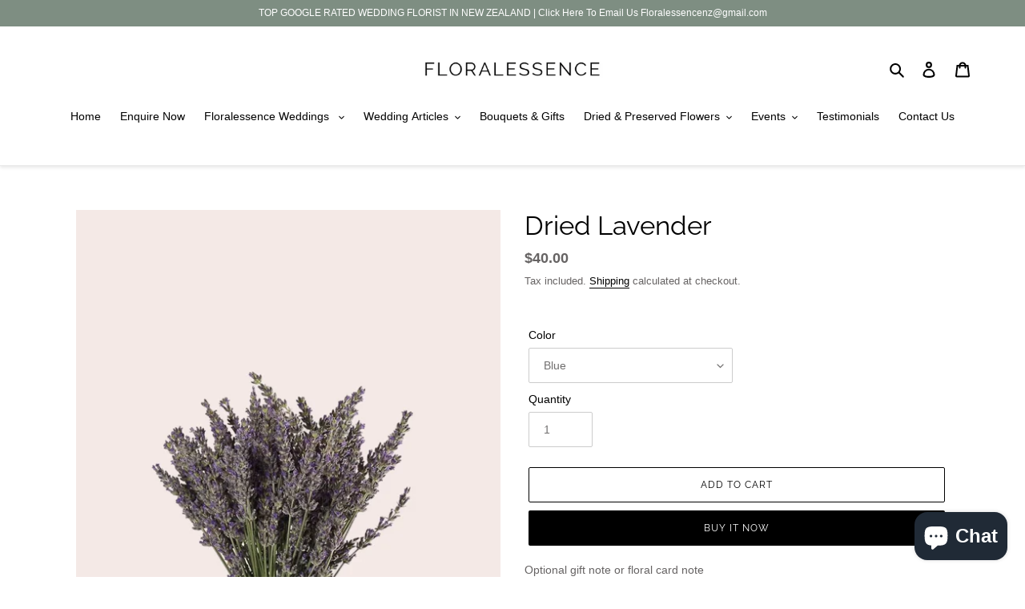

--- FILE ---
content_type: text/css
request_url: https://css.twik.io/6328463daa0a8.css
body_size: 283
content:
.grid--uniform>LI.grid__item.grid__item--collection-template.small--one-half,.list-view-items LI.list-view-item,#MobileNav > .mobile-nav__item:nth-child(2)>UL:nth-of-type(1),#MobileNav > .mobile-nav__item:nth-child(3)>UL:nth-of-type(1),#SiteNavLabel-your-wedding-flowers>UL:nth-of-type(1),#SiteNavLabel-wedding-flower-guide>UL:nth-of-type(1){color: transparent !important; opacity: 0 !important; visibility: hidden !important;}

--- FILE ---
content_type: image/svg+xml
request_url: https://www.aucklandmagazine.com/wp-content/uploads/2024/01/AM-Logo.svg
body_size: 24334
content:
<svg id="e3cb5391-d691-4e5b-95bb-35ff2bf8c043" data-name="Layer 1" xmlns="http://www.w3.org/2000/svg" viewBox="0 0 1920 800"><defs><style>.ae20daa0-bb8d-4a2f-9d2b-e75ae74716d4{fill:#2d2c2a;}.a1f59a71-8943-4847-867d-133f50126f0b{fill:#2066ba;}.b9a0fd98-8f0a-4f6e-9fa8-46d72a9e9a98{fill:#ce2a39;}.ea745f85-e165-4571-98fb-edd420565001{fill:#ffc31f;}</style></defs><path class="ae20daa0-bb8d-4a2f-9d2b-e75ae74716d4" d="M731.89,631.5c-.68.63-1.43,1.42-2.27,2.08a4,4,0,0,1-1.75.86c-2.54.45-7.14-2.26-8.26-4.7A9,9,0,0,0,718,627.1c-1.31-1.31-2.21-2.62-2-4.61a3.92,3.92,0,0,0-1.11-3.74c-.62-.59-.58-2-.6-3.09-.07-3.57,0-7.14-.05-10.71,0-1.85.48-3.78-1.26-5.36-.53-.47-.36-1.81-.36-2.76q0-21.44,0-42.87c0-.68-.22-1.58.12-2,2.37-3,1.27-6.54,1.53-9.86.11-1.3-.26-2.62,1.09-3.75.64-.54.63-2,.66-3.06.08-2.89,0-5.77.06-8.66.07-2.07-.74-4.37,1.52-6,.44-.32.28-1.56.29-2.38,0-3,0-6,0-9.06,0-2-.42-4.06,1.27-5.81.53-.54.34-1.83.35-2.78,0-3,0-6.05,0-9.07,0-1.73-.17-3.39,1.19-5,.79-.95.4-2.86.57-4.34.24-2.07-.74-4.37,1.39-6.1.45-.37.28-1.55.34-2.36.14-2.25-.62-4.68,1.44-6.53.24-.21.2-.78.19-1.19-.11-4.62,2.58-8.43,3.71-12.69,2.55-1.55,1.29-4.59,2.8-6.87,2.63-4,5.39-7.31,9.72-9.39a31.37,31.37,0,0,1,12-3.35c2.59-.15,4.28,1.32,6.37,2a16.27,16.27,0,0,1,8.94,6.78,32.24,32.24,0,0,0,5.57,7.15,1,1,0,0,1,.34.71c-.67,3.62,2.29,5.13,4.11,7.36a26.07,26.07,0,0,1,2.59,4.37c1.11,2.09,2.15,4.22,3.22,6.34.06.12.28.21.27.3-.82,6,4.79,9.38,6,15a10.57,10.57,0,0,0,2-1.77c1.54-2.36,3-4.81,4.46-7.2a11.27,11.27,0,0,1,1.43-1.85c4.34-4.44,8.47-9.1,13.13-13.17a32.46,32.46,0,0,1,10.48-6.55,11,11,0,0,1,9.74.81c3.12,2,6.84,3.07,11.21,4.93,1.64,3.47,3.58,8.06,6,12.42,1.4,2.56,1.77,5.38,2.86,8,1.29,3.08,1.35,6.47,2,9.66.46,2.26,1.48,4.47,1.39,6.91a4.18,4.18,0,0,1-1.43,3.53c-3.5,3.09-2.9,9.48,3.15,10.54v17.6c0,2.75,0,5.49,0,8.24,0,1.7-.47,3.49,1.21,4.93.53.46.39,1.81.4,2.75,0,4.12,0,8.24,0,12.36,0,2-.18,3.8,1.25,5.76.9,1.23.43,4-.28,5.78a15.26,15.26,0,0,0,.25,11.1c1.32,2.71,2.82,5.39,2.34,8.74-.37,2.55.11,5.22-.12,7.81-.29,3.42.91,6.22,2.76,8.93a5.25,5.25,0,0,1,.75,2.62,51,51,0,0,1,0,6.18,6,6,0,0,1-1,3,5.59,5.59,0,0,0-.42,6.18,8.7,8.7,0,0,1,1.42,5.24,7.26,7.26,0,0,0,.06,1.24c.69,3,.26,4.49-1.59,6.77-1.07,1.33-1.9,2.85-3,4.48a2.51,2.51,0,0,1-.93.13c-3.18-.56-5.44.82-7.26,3.27-1,1.37-2.44,1.65-4.1,2-2.4.51-4.57,2.24-7.22,1.54-5-1.32-10.23-2-13.87-6.33-1-1.12-2.1-2.09-3.15-3.14-.48-.47-1.43-1.05-1.36-1.42.73-3.9-3.46-5.58-3.92-9-.24-1.75-1.33-3.37-1.65-5.11s-.93-3.41-1.17-4.93c-.54-3.3-3.07-6.07-2.32-9.67.25-1.21.39-2.65-1.1-3.68-.55-.38-.5-1.76-.53-2.69-.07-2.19,0-4.39,0-6.59,0-.82.28-1.83-.09-2.44-2.83-4.71-1.07-9.85-1.55-14.77-.16-1.58.25-3.16-1.21-4.57-.68-.66-.49-2.32-.5-3.53,0-9.2,0-18.41,0-27.61,0-1.33-.11-2.66-.18-4.24a4,4,0,0,0-3.22,2.43c-1.22,2.91-3.24,5.33-4.7,8-2,3.58-4.83,6-7.48,8.83-.43.46-1.08,1.13-1.54,1.07-2.91-.4-4.45,1.52-6,3.36a5.09,5.09,0,0,1-4.58,1.9c-3.14-.18-6.3,0-9.62,0-.8-2.52-1.45-5.14-4.7-5.23a36.25,36.25,0,0,1-2.46-5.68c-.45-1.76.35-3.82-1.53-5.24-.31-.23-.34-1-.26-1.56.58-3.55-2.44-6.09-2.16-10.5-1.6,1.71-3.19,2.64-3.2,3.59,0,2.57-2.14,2.05-3.6,2.85,1.08,1.84,2.17,3.56,3.1,5.36a2.58,2.58,0,0,1,.21,2c-2,4-1.4,8.84-4,12.66a22.13,22.13,0,0,0-2.49,4.31c-.28.71.24,1.74.41,2.63.1.52.47,1.34.27,1.52-1,.92-.51,1.36.12,2.3a3.57,3.57,0,0,1-.58,5.07c-1.66,1.53-3.55,3.38-.7,5.62-.15,3.85,1.43,7.82-.91,11.51a20.86,20.86,0,0,0-2,3.86,3.54,3.54,0,0,0,0,2.38c2,4.85,1.87,6.61.12,11.29-.64,1.71-.41,3.79-.35,5.69.08,2.9-.13,5.36-2.6,7.63-1.37,1.27-1.71,3.79-3.62,5a31,31,0,0,1-5.07,3C734.75,632.8,733.46,632,731.89,631.5Z"/><path class="ae20daa0-bb8d-4a2f-9d2b-e75ae74716d4" d="M1656.31,386.93c.21-.75,1.72-1.19.2-3-1.28-1.52-1.2-4.37-2.16-6.59-1.59-3.69-1.13-8-2.16-11.66-1.13-4-.87-7.93-1.42-11.85-.26-1.87-1.41-3.67-2.35-5.39-1.68-3.08-1.59-5.67.89-7.91a4.08,4.08,0,0,0,1.59-3.46c-.08-3,.27-6.08-.1-9.06-.4-3.17.89-5.85,2.29-8.24a8.78,8.78,0,0,0,1.16-4.09c.22-2.62-.64-5.34,1.47-7.79.62-.72,0-2.84-.54-4.15a36,36,0,0,0-2.46-4.34c-.18-.33-.27-1-.09-1.18,1.95-1.57,1.19-4,2-5.92a13.65,13.65,0,0,0,.12-11.37c-.69-1.66-.45-3.75-.51-5.64-.08-2.84-.46-5.76,2.57-7.67a3.13,3.13,0,0,0,.72-2.58c-.4-2.71,1.36-5.76-1.2-8.16-.12-.11-.08-.54,0-.74,2.63-4.61.73-9.59,1.1-14.38.07-1-1.1-2.43-2.08-3.18-1.29-1-1.61-2.23-.65-3.05,1.46-1.23,1.18-2.66,1.2-4.1,0-4.26-.12-8.52,0-12.77s-1.27-8-3.06-11.69a4.42,4.42,0,0,1,.35-4.63,6.37,6.37,0,0,0-.28-7.44,13.5,13.5,0,0,0,1.18-3.35,20.61,20.61,0,0,0-2.54-11.84,22.84,22.84,0,0,1-2.31-15.56c.27-1.38,1.85-2.51,3-3.94l-1.39-1.93c1.6-1.28,3-3.34,4.82-3.66a19.78,19.78,0,0,0,7.12-3c5-3.07,10.42-2.29,15.8-2.16,2.11,2.06,4.8,1.3,7.3,1.62a15.14,15.14,0,0,1,4,1.63c3.89,1.76,8.18,3,11.54,5.46,3.79,2.8,7.93,5.29,11.06,9a65.16,65.16,0,0,0,8.73,8.92c2.88,2.35,4,5.82,6.35,8.46s3.91,5.93,5.77,9c.68,1.1,1.09,2.36,1.82,3.42a125.48,125.48,0,0,1,7.54,12.67c1,1.95.45,4.42,2.12,6.31,1,1.11,1.07,2.95,2,4.19,2.31,3.29,1.86,7.82,5,10.72.16.15.15.52.15.79-.06,4.08,1.62,7.63,3.28,11.21a7.21,7.21,0,0,1,.2,2.44c.13,2.12-.09,4.11,1.3,6.2,1,1.47.28,4,.43,6s-.62,4,1.33,5.73c.59.52.36,2.08.36,3.16q0,9.69,0,19.37c0,1.6.07,3.07-1.17,4.57-.78.95-.39,2.87-.54,4.35-.21,2.08.71,4.38-1.38,6.1-.39.32-.28,1.29-.32,2-.14,2.39.56,4.94-1.47,7-.23.23-.15.79-.18,1.19-.14,1.85.3,3.69-1.37,5.33-1.25,1.23,0,3.48-1.78,5.17-1.29,1.25-.39,4.11-2,5.92a12.72,12.72,0,0,0-1.88,3.88c-1.18,2.89-2.28,5.8-3.41,8.71-.15.37-.11.92-.37,1.13-3.66,3-4.53,7.5-6.59,11.37a65.37,65.37,0,0,1-4.47,6.47c-1.35,1.93-2.61,3.92-4,5.78s-3.74,2.7-3.79,5.42c0,.5-.9,1-1.34,1.46-2,2.29-4.47,4-5.62,7.18-.78,2.17-3.21,3.9-5.19,5.45-3.23,2.52-5.3,6.42-9.55,7.76-1,.32-1.63,1.75-2.54,2.54a16.16,16.16,0,0,1-7.32,3.69c-2.44.53-5,1-7.12,2.24-2.79,1.64-5.11,1.94-7.66-.16a2,2,0,0,0-1.56-.31c-3.69,1-6.74-1.38-10.1-2a6.73,6.73,0,0,1-4.44-3.81C1660.68,390.9,1657.87,389.6,1656.31,386.93Zm36-45.49h1a4.4,4.4,0,0,0,.41-1.39c-.12-2.78.78-4.63,3.79-5.3a4.06,4.06,0,0,0,2.68-2.24c.62-2.42,3-4.35,2.1-7.19-.6-1.87.9-2.84,1.91-3.72a22.81,22.81,0,0,0,5.93-7.36c2.21-4.67,4.5-9.26,4.25-14.6-.2-4.22,0-8.27,3-11.72a3.15,3.15,0,0,0-.17-3c-1.72-2.41-1.56-4.6-.08-7a5.39,5.39,0,0,0,.68-2.65c.07-4,0-8,0-11.95,0-.68.11-1.7-.27-2-1.93-1.41-1.28-3.39-1.47-5.22a5.69,5.69,0,0,0-.72-2.22,89.14,89.14,0,0,0-5-8.45c-2.08-2.92-1.28-5.44.33-8.06a7.6,7.6,0,0,0-.52-.61c-2.05-2.15-4.87-4-6-6.52a67,67,0,0,0-10.91-17.51c-.5-.57-.68-1.42-1.18-2-1.91-2.23-3.6-4.83-6-6.45-1.4-1-3.89-.36-6.33-.49.09,2-.43,4,.33,4.76,1.75,1.82,1.21,3.8,1.3,5.76.1,2.47-.8,5.45.28,7.3,1.93,3.31,1,6.58,1.39,9.86.12,1.07-.08,2.57.54,3.11,1.56,1.36,1.09,3,1.18,4.54s-.57,3.75.23,4.85c2.45,3.41,1.19,7.12,1.55,10.68.12,1.22-.27,2.86.38,3.59,1.74,1.93,1.06,4.11,1.29,6.22.41,3.8-1.26,7.92,1.72,11.37.28.33.11,1.07.11,1.62,0,8.37,0,16.75,0,25.13,0,.78,0,2-.52,2.27-1.63,1.08-1.29,2.62-1.29,4.07q0,13.8,0,27.6c0,1,.24,2.08.41,3.53l2.78-1.65Z"/><path class="ae20daa0-bb8d-4a2f-9d2b-e75ae74716d4" d="M795.87,182.46c1,2.43,1.36,4.72,2.65,6.22,3.65,4.23,3.71,10.32,8,14.29,1.44,1.34,1.54,4.07,2.37,6.13,1.11,2.77,1.8,6,3.65,8.14,2.33,2.73,1.4,4.69.15,7.42l2.72-1.21c0,.89.32,2-.05,2.32-1.74,1.64-2.1,3.12-.07,4.74-.23,3.53,2.51,6.32,2.19,10.05a7,7,0,0,0,4.94,7.4,24.91,24.91,0,0,0,3.35,12c.41.76.1,1.9.3,2.82.28,1.27.71,2.5,1.11,3.74.12.38.47.72.49,1.08a36.6,36.6,0,0,0,.16,4.93c.28,1.51,1.3,2.88,1.58,4.38.35,1.94-.35,4.08,1.52,5.69.37.31.28,1.33.17,2-1.13,6.93,1.8,7.82,4.28,14.13.13.35.74.66.69.91-.76,4.17,2,7.83,1.78,11.81a15.23,15.23,0,0,0,2.36,9.11,9.92,9.92,0,0,1,1.21,4.14,21,21,0,0,0,1.22,3.69c.13.38.53.75.48,1.09-.71,5.33,2.89,10.08,2,15.5a10.72,10.72,0,0,0,1.07,6.23c.93,2.06.49,5.15-.32,7.45-.92,2.59-1.27,4.77.08,7.21a6.32,6.32,0,0,1,0,6.55,4.08,4.08,0,0,0-.79,2.21c.35,3-.71,5.09-3.22,6.87-2,1.42-3.3,3.58-5.69,4.83a15.62,15.62,0,0,1-7.26,1.6c-3.72.08-6.6-1.63-9.24-3.88-1.62-1.38-3.5-2.78-4.4-4.6-2.05-4.16-6.29-7.19-6.29-12.44,0-1-1.12-2-1.59-3.07a48.37,48.37,0,0,1-3.55-10.68c-.46-2.48-2-4.78-3-7.16a1.57,1.57,0,0,1-.22-.78c.71-3.69-2.24-6.58-2-10.62-1.32.22-2.57.06-3.27.6-2.39,1.87-4.55,1.53-7,.16a9.77,9.77,0,0,0-8.3-.2c-2.64,1-4.88,3.18-7.55,4a14,14,0,0,1-7.58.19c-2.38-.7-4.36-2.73-6.67-4.27L754,337c-.16.66-.11,1.85-.67,2.42-.9.9-1.72,1.38-.22,2.45.16.11-1,1.69-.72,2.08,1.85,2.8-.49,5.1-.93,7.51s-2.13,4.72-3.35,7c-.72,1.35-1.85,2.52-2.35,3.93-.64,1.8-1.16,3.86-3,4.47-3.86,1.28-7.13,4.92-11.62,3.61-3.42-1-7.12-1.16-9.94-4.27-2.23-2.46-4.52-4.77-6.1-7.71-.13-.23-.38-.43-.42-.67-.68-3.79-1.56-7.56-1.93-11.38a95.62,95.62,0,0,1,0-10.3c0-1.86-.17-3.62,1.26-5.39.85-1,.36-3.15.51-4.78.19-1.93-.72-4.13,1.53-5.59.37-.24.33-1.29.3-2a21.3,21.3,0,0,1,3.17-11.79,1.57,1.57,0,0,0,.2-.79c0-4.18,2-7.77,3.13-11.62a33.08,33.08,0,0,1,3.5-8.27c.39-.62.18-1.61.27-2.42.16-1.42-.51-3,1.19-4.09.4-.25.39-1.25.44-1.92.12-1.85-.35-3.79,1.44-5.28.44-.38.25-1.57.29-2.38.06-1.49-.26-3.05,1.24-4.13a1.36,1.36,0,0,0,.41-1.1c-.79-5.2,2.76-9.88,1.77-15.13a5.12,5.12,0,0,1,1.21-4.56c.73-.83.38-2.61.52-4,.32-2.86-1-6,1.61-8.49.37-.36.19-1.32.24-2,.2-2.93-.26-5.79,1.37-8.71,1-1.8.23-4.57.3-6.91,0-1.47-.34-3.06,1.19-4.13a1.19,1.19,0,0,0,.39-.69c.65-3.38,1.15-6.79,2-10.13a46.51,46.51,0,0,1,3.93-10.93c2.06-3.91,4.36-7.73,6-11.8a14.16,14.16,0,0,1,2.66-3.82c1-1.2,1.88-2.51,2.85-3.75a5.6,5.6,0,0,1,1.28-1.29c.55-.35,1.32-.38,1.84-.76,4.55-3.42,7.95-4.9,13.2-4.42,4.18.38,8.53,1,11.39,4.86.87,1.17,2.17,2,3.1,3.16a4.8,4.8,0,0,1,1.34,2.67c0,2.45,1.71,4.07,2.62,6C793,181.14,794.83,181.75,795.87,182.46ZM768.24,298.57a17.5,17.5,0,0,1,3-1.41c3.44-.84,6.76-2.49,10.48-1.82a1.54,1.54,0,0,0,1.13-.38c2.84-2.64,5.6-1.16,9.07.51-.4-1.57-.63-2.64-.94-3.69a26.86,26.86,0,0,1-.88-2.57c-.63-3.37-1.18-6.76-1.77-10.14-.05-.26-.13-.63-.31-.73-1.72-.93-1.19-2.56-1.32-4-.09-.94.07-2.3-.47-2.72-1.5-1.17-1.13-2.65-1.25-4.11-.07-.94.11-2.26-.42-2.73-1.51-1.33-1.12-2.95-1.23-4.53-.06-.81.08-2-.37-2.34-1.69-1.2-1.25-2.87-1.37-4.45a5.62,5.62,0,0,0-.38-2.39c-1.73-2.89-2.4-6.1-3.11-9.32a6.91,6.91,0,0,0-1-1.71c-.46.59-.86.87-.9,1.2-.56,4.34.78,8.94-1.83,13-.31.49-.06,1.34-.06,2,0,2.06.13,4.12,0,6.17a25.94,25.94,0,0,1-1,3.74,24.39,24.39,0,0,0-.58,3.14c-.28,2.73.86,5.72-1.59,8.06-.29.27,0,1.07-.15,1.6-.67,2.93-.82,6.16-2.26,8.67-1,1.72-.32,3.78-1.38,4.87C764.76,295.16,766.12,296.77,768.24,298.57Z"/><path class="ae20daa0-bb8d-4a2f-9d2b-e75ae74716d4" d="M1555.11,280.86c-.58,1.53-1,2.51-1.33,3.5l-.57-.08c-.26-1.49-.51-3-.76-4.46l-.65-.12a6.82,6.82,0,0,0-.81,1.85,32.56,32.56,0,0,0-.06,3.7c0,19.51.11,39-.08,58.53,0,4.79-1.4,9.41-5.47,12.71a48,48,0,0,1-3.92,3.3c-1.67.69-3.31,1.83-5,2-3.14.22-6.45,1.34-9.44-.74-.22-.16-.45-.43-.67-.43-6.2.08-7.58-4.9-9.64-9.16-.74-1.53-1.13-3.41-2.27-4.54s-1.11-2.38-1.12-3.69c0-4.53,0-9.07-.06-13.6a18.52,18.52,0,0,0-.87-3.79c-.09-.34-.37-.89-.26-1,2.24-1.87,1.07-4.39,1.11-6.57.16-8.1.09-16.21,0-24.31a7.56,7.56,0,0,0-1.09-4.6,5.7,5.7,0,0,1,.25-6.18,5.68,5.68,0,0,0,.82-2.58c.23-3-.57-6.17,1.58-9,.61-.8.07-2.41.19-3.64.25-2.73-.89-5.69,1.52-8.12.5-.5.17-1.85.18-2.81,0-6.18,0-12.36,0-18.55,0-1.73.28-3.2,1.72-4.28a4.26,4.26,0,0,0,1.82-3.44,12,12,0,0,1,1.13-3.34,17.67,17.67,0,0,1-1.15-3.84c-.17-2.46-.53-5.08.1-7.38a66.28,66.28,0,0,1,4.15-10.18c1.26-2.7,2.86-5.22,4.17-7.89a4,4,0,0,0,.15-2.44c-.63-2.87.72-5.3,2-7.56a6.21,6.21,0,0,1,3.87-2.43,7.4,7.4,0,0,0,4.47-3.2c2.45-3.2,6.59-2.89,10.23-1.37,3.33,1.38,6.08,3.18,6.94,6.94,5.52,5.73,7,13.74,11.49,20.09,1.1,1.57.53,3.76,1.78,5.65,1.36,2.06,1.28,5,2.07,7.49s1.94,4.8,2.83,7.23a30,30,0,0,1,2.09,6.7c.33,3,2.88,5.57,1.89,8.84,2.43,3.79,2.51,8.44,4.72,12.4,1.36,2.43,1.28,5.63,2.07,8.42.6,2.12,1.55,4.13,2.51,6.64,2.4-2.85.48-6,2.34-8.52.26,2.07.52,4.15.77,6.22l.82,0a7.1,7.1,0,0,0,.71-2c.1-2.06,0-4.12.07-6.18s-.67-4.34,1.38-6.11c.52-.45.29-1.83.3-2.78,0-3-.07-6.05.06-9.07a23.74,23.74,0,0,1,1-4.17c-1.27-2-2.08-4.62,0-7.47a4.56,4.56,0,0,0,.56-2.32c.14-2.51-.09-4.9,1.45-7.36.87-1.39.74-3.93-.7-6.13-.94-1.44-.18-4.05,0-6.12,0-.59.94-1.16.91-1.7-.18-3,.35-5.52,2.94-7.53.67-.53.57-2.32.49-3.5a10.34,10.34,0,0,1,3.42-8.61c1.73-1.61,1.9-3.44,2-5.55,0-2.35-.75-4.89,1.47-6.91.51-.47.21-1.84.26-2.8.18-3.4,1.34-4.78,4.65-4.7a6.55,6.55,0,0,0,5-2.08,9.68,9.68,0,0,1,2.77-1.43c.23-.1.57,0,.82,0,1.45-.55,3.28-2,4.23-1.5,1.46.69,2.7,1.57,4.43,1.62a3.75,3.75,0,0,1,2.07,1.07c3.18,2.73,5,6,4.91,10.43-.06,2.06-.72,4.31,1.32,6.12.59.52.34,2.08.34,3.17q0,8.87,0,17.72c0,1.59.31,3.21-1.21,4.54-.54.47-.45,1.79-.48,2.72,0,2.61,0,5.22,0,7.83,0,1.71.24,3.35-1.16,5-.79.92-.35,2.88-.48,4.37-.18,2.09.47,4.21-1.33,6.18-.78.86-.26,2.89-.39,4.38-.17,1.95.65,4.09-1.35,5.71-.45.37-.3,1.55-.35,2.36-.14,2.25.23,4.45-1.31,6.63-.86,1.22-.25,3.46-.36,5.24-.1,1.56.46,3.22-1.19,4.53-.56.43-.53,1.77-.55,2.69-.07,2.89,0,5.78,0,8.66,0,1.45.26,2.91-1.18,4.14-.63.53-.61,2-.63,3-.07,3.71,0,7.42-.05,11.13,0,2.38.63,4.91-1.36,7-.44.46-.24,1.58-.25,2.39a49,49,0,0,0,0,6.18c.53,4.68-2.89,8.76-1.92,13.48-2.37,3.5-1.76,7.87-3.34,11.59-1,2.39-2.33,4.64-3.39,7-2.34,5.25-5.18,10.11-9.84,13.69-.43.33-.76,1.11-1.14,1.12-3.64.09-6.77,2.93-10.57,1.94a58.42,58.42,0,0,1-5.66-1.69c-3.33-1.23-6.67-2.47-9.88-4-2.16-1-2.94-5.28-1.68-7.61,1.81-3.32,1.81-4.06-.61-6.6-1-1-1.2-2.26-1.72-3.46-1.86-4.28-1.25-9.28-4.46-13.25-1.19-1.48-.88-4.32-2.15-6.25a10.42,10.42,0,0,1-1.82-6.84c.06-.57-.42-1.22-.72-1.79-1.17-2.2-2.82-4.2-2.69-6.91a1.58,1.58,0,0,0-.29-1.15c-3.85-3-4.05-7.52-5.13-11.71C1557.39,284.19,1556.3,282.94,1555.11,280.86Z"/><path class="ae20daa0-bb8d-4a2f-9d2b-e75ae74716d4" d="M1558.12,599.38l2.92-3.23c-.8-2.87-3.24-5.07-3.19-8.33,0-.88-1.09-1.73-1.5-2.68a21.51,21.51,0,0,1-1.75-4.74,34.45,34.45,0,0,1-.06-5.6c-4.25-.27-5-3.94-6.6-6.67a16,16,0,0,1-2-8.38c0-1.93-1.38-3.88-2.21-6-2.68,1.14-3.24,3-3.23,5.55.07,20.07,0,40.14,0,60.2,0,1.23.39,3.06-.25,3.59-2.08,1.72-.66,4.5-2.32,6.19-2.05,2.1-3.74,5.27-6.22,6.09-4.88,1.62-10,4.45-15.42,1.1a1.72,1.72,0,0,0-.75-.3c-4.9-.37-7.35-3.55-9.13-7.68a5.68,5.68,0,0,0-2.12-2.34c-2.54-1.6-3.09-3.91-2.91-6.68.14-2.19,0-4.4.05-6.6,0-1.58-.39-3.23,1.15-4.58.54-.48.45-1.8.46-2.74,0-4.68.09-9.35,0-14,0-1.25-.75-2.47-1-3.73a14.44,14.44,0,0,1-.51-3.18c-.06-4.54-.11-9.08,0-13.61,0-1.25.74-2.48,1-3.74a14.39,14.39,0,0,0,.53-3.17c.07-3,0-6,0-9.07a10.68,10.68,0,0,1,1.21-5.37,8.44,8.44,0,0,0-.21-7.85,8.36,8.36,0,0,1,.09-8.8,17.52,17.52,0,0,0,2.46-10.72c-.13-1.75.44-3.54.79-6-1.38-1-.62-3.26-.89-5.35-.31-2.34,1-3.69,2.35-5.26a25.46,25.46,0,0,0,2.54-4.36c-1.51-2-1.87-3.65-.42-6.35,1.7-3.15,2-7.09,3-11.2a4,4,0,0,0,3.18-3.09c.8-3,.81-4.14,1.93-8.46,1.55-6,3.73-12,10.51-14.79,7.19-2.95,12.26-.89,16.5,6,2,3.2,4,6.41,5.77,9.71a120.58,120.58,0,0,1,5.69,11.08c1,2.37,1.13,5.12,1.91,7.61a45.68,45.68,0,0,0,2.93,7.22c.93,1.79.37,3.82,1.79,5.7s1.34,5,2.3,7.44c1.71,4.32,2,9,3.64,13.28,1.22,3.28,2.06,6.72,3.43,9.86,1,2.25,1,4.36,1.49,6.55.36,1.7,1.49,3.23,2.39,5.05l2.13-1.55c.35,1.11.67,2.12,1.07,3.41,2.46-1.45,3.53-3.11,3.3-5.73a45.83,45.83,0,0,1,0-7.41c.12-1.55,1-3,1.07-4.6.17-3.77.53-7.65-.15-11.3-.3-1.66-1.06-2.71.24-4.27a12.52,12.52,0,0,0,1.58-3.54,20.78,20.78,0,0,1-1.09-4.35q-.18-8.66,0-17.32c0-1.24.78-2.46,1.11-3.72a14.72,14.72,0,0,0,.58-3.14c.1-2,0-4.09,0-6.19l3.63-1.31-1.11-7.89,3.9-.37a13.38,13.38,0,0,0,.37-2.7c-.36-5.93,1.65-11.15,4.52-16.18a5.52,5.52,0,0,0,.57-2.7c-.06-2,1.31-2.94,2.61-3.73a33,33,0,0,1,6.63-3.21,7.86,7.86,0,0,1,4.85-.23c3.44,1.27,7.62.92,10.1,4.52,1.52,2.21,3,4.3,3.07,7.14s-.85,5.74,1.61,8.12c.43.43.2,1.59.2,2.41,0,6.18.07,12.37,0,18.55a15.3,15.3,0,0,1-1.08,3.71,12.19,12.19,0,0,0-.69,2.65c-.09,2.61,0,5.23,0,7.84-.05,1.86.33,3.74-1.19,5.45-.66.74-.33,2.36-.45,3.58-.22,2.36.55,4.78-1.44,7-.78.86-.24,2.9-.34,4.41-.12,2,.54,4.09-1.4,5.72-.45.38-.26,1.56-.32,2.37-.15,2.24.29,4.41-1.36,6.57-.87,1.15-.21,3.45-.31,5.23-.08,1.58.42,3.24-1.19,4.56-.55.45-.47,1.78-.49,2.71-.06,2.75,0,5.5,0,8.25,0,1.59.24,3.17-1.22,4.54-.61.57-.46,2.06-.47,3.13-.05,3.85,0,7.7,0,11.55,0,2.11.49,4.3-1.32,6.18-.59.61-.29,2.11-.3,3.2,0,2.48,0,5,0,7.42,0,1.58.49,3.34-1.27,4.45a.85.85,0,0,0-.3.73c.85,4-1.49,7.55-1.93,11.4s-2.11,7.51-3.78,11c-1.41,3-3.33,5.69-4.74,8.66-2.45,5.14-8.08,9.09-13.67,10.85-2.61.81-5,1.68-7.72,1.44a5.44,5.44,0,0,1-2.74-1.24c-1.48-1.23-2.83-2.25-5-2.23a4.18,4.18,0,0,1-3-2.21c-.94-2.14-2-4.58-1.76-6.79.31-3.35-2.59-5.69-2.08-8.9-2.29-1.34-1.27-3.93-2.19-5.84A26.45,26.45,0,0,0,1558.12,599.38Z"/><path class="ae20daa0-bb8d-4a2f-9d2b-e75ae74716d4" d="M1146.9,346.92c1.23,2,3.09,3.2.81,5-.5.4-.5,1.48-.66,2.25a85,85,0,0,1-1.89,8.89,34.82,34.82,0,0,1-3.24,6.11c-2.14,3.76-3.46,7.95-6.72,11.09-4,3.89-8.84,4.6-14.08,4-1.17-1.81-4.7-.79-4.74-3.95a57.9,57.9,0,0,0-5.92-2.78c-1.09-.38-2.42-.06-3.64-.06-.6-1.33-.86-2.63-1.63-3.43-1.55-1.62-3-3.16-2.57-5.62-2.88-3.43-1.36-7.53-1.6-11.34-.07-1.2.69-2.46,1.08-3.69a7.51,7.51,0,0,0,.52-1.51c.15-2.26-.4-4.68,1.69-6.42-1-4.43,2.16-8.28,1.79-12.66-.09-1.07.66-2.22,1-3.33.24-.76.45-1.52.71-2.27.46-1.32,1-2.64,1.54-4.26l-1-.79c.46-1.67,1.35-3.17,1.17-4.55a11.29,11.29,0,0,1,2-7.67,10.35,10.35,0,0,0,1.5-5.72c.12-2.89-.68-5.88,1.5-8.57.69-.84.13-2.66.22-4,.14-2-.49-4,1.29-5.78.65-.66.34-2.36.34-3.58,0-9.76,0-19.52,0-29.28,0-2.12,0-4.14,2-5.4,1.4-.86,1.47-2.15,1.44-3.57q-.06-3.3,0-6.59c0-1.6-.28-3.21,1.16-4.58.54-.51.44-1.8.46-2.74,0-2.61,0-5.22,0-7.83,0-1.69-.3-3.34,1.19-4.94.8-.86.59-2.88.46-4.35-.24-2.73,1.12-5.77-1.46-8.15a2,2,0,0,1,.11-1.9c2.06-1.39,1.32-3.44,1.37-5.25q.13-5,0-9.9c-.06-2.11.08-4,1.93-5.49,1.64-1.28,1.75-2.39.53-4.42a8,8,0,0,1-.52-6.28c1.43-3.5,2.26-7.19,4.11-10.61,2.57-4.74,6.59-5.77,10.87-4.74a12.33,12.33,0,0,1,8.84,7,18.4,18.4,0,0,1,1.53,7.78c0,2.27-.33,4.56,1.4,6.6.57.66.24,2.12.24,3.22,0,6.87.25,13.75-.11,20.6-.14,2.89,1.45,4.84,2.34,7.16.5,1.32,2.07,1.06,3.09.08,1.35-1.31,2.48-2.89,3.94-4.05,1.82-1.46,3-3.53,5.69-4.25,1.78-.48,3.16-2.74,4.56-4.35,1.55-1.79,3.21-3.44,4.91-5.08,3.68-3.54,8.33-5.06,12.44-7.63a8.49,8.49,0,0,1,6.85-1.43c3.31.9,6.78,1.44,9.61,4,3.75,3.43,6.13,7.68,8.21,12.08,2.29,4.82-.24,14.26-4,18.19-2.3,2.44-5.77,4-6.28,7.94,0,.1-.19.19-.3.26-3.85,2.68-5.43,7.19-8.4,10.62a31.89,31.89,0,0,0-5,7.37c-1,2.16-2.76,4-4,6.19a226.1,226.1,0,0,0-11.12,21c-1.65,3.57-3.47,7.07-4.89,10.73a4.19,4.19,0,0,0,.82,4.82,26.25,26.25,0,0,0,9.67,6.94c2.26.92,3.88,3,6.3,4a122.71,122.71,0,0,1,12.13,6.09c3.83,2.1,8.38,3.08,11.19,6.89a4.29,4.29,0,0,0,3.92,1.73c2.42-.11,4.67,0,7,1.55,1.59,1.06,3.48,2.71,5.9,2.06a1,1,0,0,1,.78.2c3.78,3.48,8.82,5.57,11.66,10,1.36,2.12,3,4.36,2.68,7.3-.19,1.81-.39,3.68,1.25,5.34.64.65.55,3.06-.13,3.75-1.3,1.31-.92,2.71-1.23,4.12-.39,1.76-1.16,3.43-1.69,5.16a18.61,18.61,0,0,1-7.2,9.41c-1.7,1.23-3.83,2.76-6.47,2.46a28.38,28.38,0,0,0-6.18,0c-3.53.36-6.3-1.36-9.39-2.6-3.28-1.31-6.44-3.09-9.76-4-2.76-.74-5-2.13-7.51-3.24-2-.91-4.26-1.39-6.31-2.27-2.52-1.09-5.18-2-7.07-4.18a2.32,2.32,0,0,0-1.27-.85c-4.36-.29-7.51-3.47-11.37-4.74-4.25-1.4-7.28-4.58-11.2-6.38-2.94-1.35-5.72-.39-5.5,2.9.23,3.46-2.55,5.94-2.26,9.28C1148.47,346.28,1147.36,346.65,1146.9,346.92Z"/><path class="ae20daa0-bb8d-4a2f-9d2b-e75ae74716d4" d="M959.83,437.86l2.51.87c.89,2.08,1.72,3.86,2.39,5.71a8.1,8.1,0,0,1,.25,2.43c.1,2.14-.44,4.39,1.4,6.17.31.3.27,1.06.23,1.59-.21,3.22-.13,6.31,3.07,8.28a1.47,1.47,0,0,1,.52,1c.17,2.39-.31,4.92,1.68,6.86-.9,3.27.82,6.32,2,8.78,1.59,3.19.28,7.05,2.94,9.73.23.23.14.8.14,1.21-.07,3.81,1.53,7.09,3.16,10.39a6.63,6.63,0,0,1,.28,2.43c.16,2.23-.58,4.61,1.47,6.5.44.4.16,1.58.19,2.4a13.91,13.91,0,0,0,1.49,6.5,34.37,34.37,0,0,1,3.9,13.69c.27,3.62,2.51,7.09,3.88,10.63q1.41,3.62,2.87,7.22c1.47,3.63,1.41,7.64,3.16,11.25,1.17,2.43.85,5.61,2.14,7.93,2.17,3.93,2.4,8.44,4.51,12.4,1.38,2.58,1.38,5.88,2.23,8.79.75,2.62,1.81,5.15,2.74,7.72a6.77,6.77,0,0,1,.65,1.86,17.92,17.92,0,0,0,1.54,6.11c1.32,3.37,1.32,7.25,2,10.9.23,1.26.85,2.44,1.15,3.7a30.1,30.1,0,0,1,.53,3.57c.37,3.13-1,6.57,1.63,9.3-.44,3.67,1.52,7.6-1.23,11a1.27,1.27,0,0,0-.3.75c.31,5.43-4.86,7-7.38,10.44a1.48,1.48,0,0,1-1.07.42,7.39,7.39,0,0,0-4.81,1.53c-1.22.87-3.48-.13-4.75,1.64-.22.3-1,.18-1.58.22-2.43.2-9-2-11-3.71-.4-.35-.65-.91-1.1-1.16-.78-.43-2.1-.47-2.4-1.07a14.17,14.17,0,0,1-1.85-5.51c-.13-3.3-1.69-5.77-3.49-8.24-1.61-2.19-3.07-4.33-3.54-7.22-.43-2.63-1.86-5.09-2.74-7.66a27.22,27.22,0,0,1-.53-3.17c-.24-1.15-.59-2.27-.81-3.43a4.48,4.48,0,0,1,0-1.59c.06-.36.51-.95.46-1-3-2.15,0-6.3-2.85-8.46a.48.48,0,0,1-.14-.38c.61-3.32-1.52-5.88-2.37-8.74l-6.31-1.65c-1.52,2.37-4.13,3.29-7.32,2.88-.8-.11-2-.22-2.4.22-2.32,2.23-5.13,1.43-7.77,1.47-5.48.1-11,0-16.56,0a62,62,0,0,0-4.28,12.38c-.54,2.57-2.12,4.92-3.12,7.41-1.25,3.16-2.12,6.49-3.63,9.51-1.78,3.55-3,7.39-6,10.4-2,2-2.73,5.12-4.51,7.35-2.45,3.06-4.73,6.43-8.62,8-.36.15-1.07.35-1.05.44.44,3-2.45,2.81-3.88,3.78-1.06.71-3.54,1.08-4.07.47-1.59-1.83-3.58-1-5.64-1.62.41-.82.76-1.55,1.26-2.56l-3-.9c.62-1.43,1.25-2.82,1.81-4.24a18.19,18.19,0,0,0,1.13-3.28c.38-2.06-.8-4.45,1.4-6.09-1.39-2.24.75-4.24.44-6.43a3.87,3.87,0,0,1,1.74-4.23c1.69-1.08,2-2.85,1.73-4.71A13.7,13.7,0,0,1,887.38,617c.22-.31.63-.74.55-1-.93-3.29,1.47-5.87,1.89-8.9a26.18,26.18,0,0,1,2.68-7.27,4.91,4.91,0,0,0,0-5c-1.43-2.34-3-4.54-3-7.51,0-.65-.81-1.32-1.19-1.89,1-2,2-4,3-6a8.89,8.89,0,0,1,1.44-2.23c2.5-2.41,4.47-5,3.66-8.76a.81.81,0,0,1,0-.41,34.1,34.1,0,0,0,1.64-4.81,47.39,47.39,0,0,0,.17-4.93,2,2,0,0,1,.8-1.3c2.43-1.72,2.75-4.14,2.55-6.85a44.44,44.44,0,0,1,0-5.77,13.08,13.08,0,0,1,.7-2.68,25.36,25.36,0,0,0,1.08-3.75c.27-2-.24-3.92,1.29-5.79.77-.95.3-2.9.4-4.4.14-2-.53-4.11,1.4-5.75.46-.39.3-1.55.36-2.37.13-1.57-.36-3.26,1.37-4.46.45-.31.25-1.55.38-2.35.53-3.25-1.3-6.83,1.4-9.76-1.23-1.4-.34-2.55,0-4.06a38.37,38.37,0,0,1,3.48-9.85,2.31,2.31,0,0,0,.15-1.21c-.25-4.51,1.25-8.51,3.13-12.53,1.08-2.32,1.34-5,2-7.54a17.38,17.38,0,0,1,.75-1.79,5.86,5.86,0,0,0,.78-2.18c-.25-4.46.57-4.52,1.38-9,.74-4.17,3.27-7.36,4.31-11.35a22.52,22.52,0,0,1,8.48-13c1.74-1.21,4.18-1.37,6.06-2.43,2.86-1.62,5.86-1.61,9-1.61,4.25,0,7,2.73,9.75,5.32.47.44.43,1.52.48,2.32C959.88,435.37,959.83,436.6,959.83,437.86ZM937.5,507.38c0,1.86,0,3.48,0,5.1,0,.81.16,2-.29,2.37-2,1.59-1.42,3.71-1.39,5.67.06,4.86-2.71,9.35-1.76,14.31a.93.93,0,0,1-.24.75c-2.12,1.49-1.25,3.71-1.38,5.65s.64,4.69-.36,6c-1.83,2.46-1,4.93-1.39,7.4-.54,3.81-1.19,7.62-1.81,11.42a1.25,1.25,0,0,1-.4.7c-1.81,1.53-1.22,3.39-.85,5.45,3.78.2,7.67,1.52,10.31-2.58a.93.93,0,0,1,.7-.37c3.55.11,7.3-1.3,10.42,1.43.71-.68,1.3-1.22,1.86-1.79,2.91-3,3.13-5,1.12-8.88a4.6,4.6,0,0,1,1-5.68L950.62,550c.37-2.35,1.15-4.11.74-5.53-.55-1.94-2-3.64-3.09-5.41-.55-.9-1.72-1.73-1.73-2.6,0-3.13-2.69-5.66-1.9-9a2,2,0,0,0-.62-1.41c-2-2.2-1.35-4.16.15-5.7-1.23-4.53-2.39-8.77-3.6-13.22Z"/><path class="ae20daa0-bb8d-4a2f-9d2b-e75ae74716d4" d="M1264.18,642.83c-1.73-.6-3.86-.43-3.53-2.88a.48.48,0,0,0-.15-.37c-3.89-2.39-3-6.26-3.09-9.84,0-1.73,0-3.29-1.22-5-1-1.36-.59-3.67-.85-5.86a9.66,9.66,0,0,1-2.08-.67c-1.85-1-3.26-2.35-2.92-4.78.28-1.93-.69-4.12,1.39-5.69a2.09,2.09,0,0,0,.35-1.93c-1.48-3.41-1.08-7.65-4.7-10.15-1.9-1.32-3.71-1.88-5.46-.8-2.6,1.62-5.13,3.32-8.43,2.83-8,3.5-16.4,1-24.58,1.74l-2.83.25a94.93,94.93,0,0,0-4.14,12.4c-.83,3.45-3,6.55-4.3,9.92-.84,2.2-.89,4.67-2.34,6.68-2.37,3.27-3.14,7.4-6.11,10.46-1.93,2-2.91,4.88-4.37,7.35a8.27,8.27,0,0,1-1.3,1.49c-2.81,2.84-5.94,5.45-8.38,8.58s-5.42,3.17-8.71,2.94c-1.64-.12-5.11-3.36-5.23-4.92a19.82,19.82,0,0,1,0-4.93c.41-2.19.74-4.65,2-6.33s1.21-3.51,1.28-5.36a14.58,14.58,0,0,0,0-2.88c-.55-3.54.92-6.49,2.49-9.45a7.38,7.38,0,0,0,.86-2.6c.24-2.49-.42-5,1.56-7.33.85-1,.3-3.18.4-5.05a13.59,13.59,0,0,1,1.35-.55c.51-.16,1-.24,1.42-.32.84-3.65,1.52-7.18,2.5-10.61a12.85,12.85,0,0,1,2.31-4.54c1.33-1.65,1.06-2.62-.31-4.08a24.65,24.65,0,0,1-3.1-5c-.18-.32,0-.89.15-1.32.37-1.41.78-2.8,1.31-4.66l2.34-.88c1.24-2.79,2.16-6,4.68-8.23.38-.33.91-.92.83-1.26-.93-4.2,2-7.76,1.86-11.81,0-.41-.12-1,.09-1.21,2.66-2.91,1.28-6.47,1.62-9.74.1-1-.13-2.21.39-2.78,2.13-2.31,1-4.85,1-7.45l-3.26-.94c.26-1.45.44-2.86.79-4.23.15-.59,1-1.18.94-1.61-.81-3.3,1-6.23,2.07-8.86,1.17-2.94,1.28-5.7,1.5-8.62,0-.4.06-1,.3-1.16,3-1.8,2.43-5.07,3.53-7.64,1.32-3.1,1.37-6,1.35-9a18.2,18.2,0,0,0-1.06-4.05c.17-.29,1.08-1.13,1-1.82-.63-4.66,2.63-8,4-11.91,1-2.75,2.93-5.14,4.24-7.8a3.62,3.62,0,0,0-.1-2.7c-1.3-3-1.37-2.93,1.29-3.95,1.36-3.38,2.57-6.41,3.85-9.58a6,6,0,0,1-.2-7.45c1.17-1.83.42-4.49,2.27-6.26.83-.79,1.21-2,1.9-3,1.24-1.7,3.08-2.8,3.84-5.11.41-1.24,3-2.59,4.46-2.5,2.73.17,4.57-1.53,6.64-2.42a10.65,10.65,0,0,1,9.42.05,18.44,18.44,0,0,1,5.38,3.85,7.6,7.6,0,0,1,2.77,5.05c.27,2.48,1.75,4.83,2.72,7.23.09.24.43.48.39.67-.76,3.49,1.61,6.36,1.91,9.69a20.7,20.7,0,0,0,2.25,7.91,13.27,13.27,0,0,1,1.21,4.14c.29,1.53,1.61,3.08,1.39,4.44-.57,3.5,2.25,6,2.12,9.3,3.29,2.28.15,6.82,3.2,9.22.23.17.15.78.15,1.19a21.7,21.7,0,0,0,3.13,10.42A1.81,1.81,0,0,1,1264,500c-.9,3.28.94,6.23,2,8.84,1.88,4.73,1.58,10.1,4.58,14.44.47.67.06,1.9.26,2.82a27.71,27.71,0,0,0,1.09,3.26c.13.38.57.78.49,1.07-.88,3.32,1.22,6,2.14,8.85.83,2.53,1.59,5.24,2.62,7.77s2.55,5.41,2.57,8.63a21.82,21.82,0,0,0,2,7.64c1.29,3.27,2.89,6.39,3,10,0,1.07.94,2.1,1.43,3.15,1.32,2.83,1.54,6.09,3.43,8.7a2.38,2.38,0,0,1,.13,1.21c0,3.79,1.37,7.13,3.09,10.41.41.79.13,1.9.34,2.82.28,1.27.73,2.5,1.1,3.75a12.13,12.13,0,0,1,.61,2.31c.16,1.73-.23,3.51,1.31,5,.46.44.31,1.56.36,2.37.15,2.25-.12,4.38,1.48,6.56,1,1.37.27,4,.41,6s-.69,4.19,1.44,5.64c0,3.54.4,7.15-.21,10.57-.21,1.17-1.13,2.55-1.34,4a4,4,0,0,1-1.19,2c-1.67,1.76-3.55,3.33-5.11,5.18a4.52,4.52,0,0,1-3,1.53,37,37,0,0,0-7.47,2.17c-3.28,1.41-4,1.54-7.33-.12-.94-.48-2-.64-3-1C1265.56,653.3,1263.85,648.8,1264.18,642.83Zm-40.5-132.6c-1.3-1.73.21-4-2.46-5.38-.07,2.11-.07,3.68-.19,5.24-.08,1.07.06,2.58-.56,3.09-1.36,1.12-1.2,2.45-1.1,3.74.33,4.37-2.7,8.25-1.79,12.69a.86.86,0,0,1-.3.72c-1.91,1.21-1.31,3.13-1.36,4.83-.06,2.61,0,5.22,0,7.83,0,.93.07,2.27-.48,2.72-1.69,1.41-1.27,3.19-1.35,4.91-.1,2.32.54,5-.44,6.89-2,3.77-.91,7.34-1,11.15,2.39,0,4.89.76,6.07-.16a7.52,7.52,0,0,1,6.51-1.26c3.89.72,7-1.75,10.55-2.13a3.45,3.45,0,0,0,2.82-3.53c0-2.74,0-5.49,0-8.24a2.57,2.57,0,0,0-.7-1.75,7.88,7.88,0,0,1-3-5.83c-.16-1.36-.55-2.3,0-3.86.65-2,1-4.46-1-6.55a8.62,8.62,0,0,1-2.11-4.56c-.46-3.56.54-7.35-1.88-10.56.85-5.13-4-8.39-3.8-13.33l-.82,0C1224.71,507.9,1224.28,508.89,1223.68,510.23Z"/><path class="ae20daa0-bb8d-4a2f-9d2b-e75ae74716d4" d="M1401.08,219.93c-1.6-2.23-1.67-2.3.76-4.73a5.22,5.22,0,0,0,1.72-3.44c.19-1.78,1.19-3.47,1.51-5.25a38.65,38.65,0,0,1,1.28-4.84,41.53,41.53,0,0,1,3.62-8.61c.49-.85.26-2.15.22-3.24-.11-3-.06-5.91,1.8-8.47.23-.32.44-1,.61-1,3.29.26,3.31-3,4.11-4.56a21.66,21.66,0,0,1,11.46-10.62,13,13,0,0,1,12.69,2.13,47.45,47.45,0,0,1,4.38,4.25c.28.28.65.57.74.91.66,2.53.64,5.5,2,7.51,2.11,3.05.4,7,3,9.72.22.23.14.79.14,1.2a22.12,22.12,0,0,0,3.12,10.36c.41.78.15,1.89.36,2.81.29,1.26.72,2.49,1.1,3.73.16.51.58,1.08.46,1.5-1,3.32,2.17,5.74,1.86,8.89,2.86,2.46.56,6.68,3.15,9.27.23.23.18.78.19,1.19a21.66,21.66,0,0,0,3.31,10.35,2.41,2.41,0,0,1,.31,1.17,23.17,23.17,0,0,0,3.22,11.32,2.68,2.68,0,0,1,.17,1.21c0,3.79,1.51,7.09,3,10.43.37.81.14,1.89.36,2.81.29,1.25.73,2.48,1.13,3.71.13.37.55.78.47,1.07-.94,3.42,1.66,6.07,2,9.27.27,2.44,2.06,4.68,2.83,7.12.91,2.9,1.31,5.95,2.19,8.85.83,2.73,1.24,5.59,2.81,8.1,1.19,1.89.84,4.29,2.2,6.37s1.17,4.81,2,7.18,1.91,4.77,2.89,7.14c.15.37.48.8.4,1.12-.8,3.27,1.88,5.84,1.76,9,3.24,2.41.16,7,3.24,9.53.42.36,0,1.61.19,2.4.28,1.26.72,2.49,1.12,3.73.08.25.32.46.35.71.64,4.75,1.31,9.49,1.86,14.24a39.87,39.87,0,0,0,1.23,6.17c1,3.58,1.8,7.73-.69,11.37a2.2,2.2,0,0,0-.44,1.12c0,5.11-4.67,6.86-7.34,10-1.16,1.37-3.45.35-5.23,1.73s-4.71,1.56-7.12,2.27c-2.68.79-4.46-1.59-6.84-1.95a8,8,0,0,1-3.46-1.81c-.91-.71-2.22-1.79-2.2-2.69.08-4-2.68-6.81-4.09-10.11-1.26-2.94-2.93-5.54-3-8.93a9.34,9.34,0,0,0-2-4.7c-2.81-3.92-3.94-8.42-5-13a4.65,4.65,0,0,0-1-1.67c-.79-1-.88-2,.13-2.87a3.44,3.44,0,0,0,.68-4.5c-1.59-1.82-1.3-3.72-1.46-5.69a4,4,0,0,0-3.87-3.85c-3.16.14-6.59-1.19-9.4,1.52-.37.36-1.32.14-2,.16s-1.53-.23-2,.08c-4.78,3-10,1.28-15.08,1.61-2,.13-4.37.79-6.08-1.39-.3-.39-1.63-.28-2.31,0a10.15,10.15,0,0,0-5.48,5.5c-1,2.28-1.15,4.87-2,7.23-1,3.09-2.36,6.09-3.56,9.12a89.28,89.28,0,0,1-3.51,8.7c-1.88,3.57-3,7.49-6,10.58-1.89,2-2.74,4.94-4.33,7.27a34.48,34.48,0,0,1-4.06,4.42c-1.42,1.46-3,2.75-4.32,4.34-2.86,3.58-6.22,5.58-11.33,4-1.16-2.31-2.85-4.87-2.27-8.18.23-1.29-.33-2.74,1.22-3.67.4-.25.44-1.24.49-1.9.15-1.83-.36-3.72,1.42-5.27.58-.51.24-2.09.33-3.18.2-2.5-.62-5.11,1.41-7.39.66-.74.31-2.37.44-3.76l3.23-.88c0-3.39,0-6.92,0-10.46a10.21,10.21,0,0,1,1.08-5c.94-1.75.64-4.27.51-6.44-.16-2.73.27-5,2.59-6.8a3.22,3.22,0,0,0,1-2.46c-.32-3,1.38-6.31-1.53-8.9-.31-.29,0-1.57.34-2.25a25.44,25.44,0,0,1,6.41-7.95l1.38-1.19-2.57-7.82,2.8-1-1.09-1.61c.42-1.68.83-3.12,1.12-4.59a11.77,11.77,0,0,0,0-2.06c0-2.8-.42-5.66,1.66-8.08,1.93-2.24,1.15-5.66,3.25-7.86-.77-4.15,1.91-7.75,1.89-11.78,0-.27,0-.55,0-.82-.35-4.52,0-4.41,1.44-9.85.92-3.55,2.68-7,2-11a7.88,7.88,0,0,1,1.27-6.15c1-1.42.46-4,.4-6-.07-2.52,0-4.79,2.23-6.66.85-.71.95-2.36,1.29-3.62C1400.35,223.36,1400.64,221.87,1401.08,219.93Zm12.34,89.16c2.54-.16,5.11.44,6.41-.58,2.48-1.94,5-1.19,7.44-1.16,1.44,0,2.88,1.58,4.31,1.56,1.58,0,3.14-1.52,4.74-1.56,2.22-.06,4-1,4.54-2.74s.64-4.16-.24-5.53a7.56,7.56,0,0,1-1-5c.19-3.22-1.36-5.72-3.29-7.88-1.69-1.89-1.77-3.95-2.22-6.19s-2.13-4.05-3.24-6.07c-.12-.22.06-.59,0-.81-1.17-2.41-1.89-4.79,0-7.21.13-.18.06-.54,0-.81-.26-2.34.19-4.57-1.27-7s.45-6.11-1.67-8.83c0,0,.49-.34.52-.55a4.21,4.21,0,0,0,0-1.66,18.84,18.84,0,0,0-1.16-2.88c-.15-.29-.62-.42-1.17-.77-.36,1.14-.67,2.1-1,3.1l-3-1.42c0,2.16.09,3.78,0,5.39-.08,1-.09,2.45-.73,3-1.37,1.28-1.18,2.77-1.06,4.2.42,5.19-2.78,9.93-1.77,15.18a.56.56,0,0,1-.07.39c-2.52,2.63-1.36,5.93-1.62,9-.11,1.22.24,2.92-.42,3.57-1.69,1.63-1.24,3.5-1.31,5.34a50.16,50.16,0,0,1-.11,5.76c-.2,1.37-1.33,2.62-1.47,4C1413.24,303.34,1413.42,305.82,1413.42,309.09Z"/><path class="ae20daa0-bb8d-4a2f-9d2b-e75ae74716d4" d="M1080.78,607.2l-2.13-3.05c2.86-.35,4.16-1.75,5.36-4.2a71.79,71.79,0,0,1,5.59-10,29.11,29.11,0,0,0,4.81-10.16,73.33,73.33,0,0,1,5.65-15.71c2.23-4.55,6.44-5.72,9.77-8.4a14,14,0,0,0,3.89-5.1c3.56,0,7.12-.16,10.66.08a9.48,9.48,0,0,1,3.93,1.73c2.45,1.49,5.52,2.65,7,4.84,1.91,2.75,5.3,4.93,5,9,2.8,3.93,1.19,8.42,1.61,12.65.16,1.69-.45,3.5,1.33,4.88.52.41.37,1.8.38,2.74,0,17.18-.09,34.36.12,51.53,0,2.58-2.09,4-2.06,6.31-4,3.55-7.18,7.94-13.11,9.25-3,.66-6,2.13-8.93,1.4-3.58-.91-7.85-.84-10.27-4.45-2-2.95-5-2.22-7.73-2.43-1.34-2.8-2.75-5.42-2.56-8.68.05-1-1.45-2.06-2.39-3.3a36,36,0,0,0-4.94,6.07,17.21,17.21,0,0,1-7,6.25c-6.28,3.31-12.79,3.38-19.48,3.2a3.73,3.73,0,0,1-1.21-.17,23.49,23.49,0,0,0-3.59-1.49,17.74,17.74,0,0,0-3.73-.06c-.35-1.22-.64-2.19-.92-3.14-1.45.5-3.23,1.61-3.73,1.19-2-1.64-5.25-1.39-6.23-4.5-.41-1.3-1.44-3.27-2.38-3.38-4.22-.53-4.13-4.49-6-6.81-.73-.89-1-2.15-1.84-3-1.94-2-2.17-5.14-4.76-6.67-.36-.21-.39-1.33-.26-2,.68-3.31-.72-6.19-2.23-8.79a10,10,0,0,1-1.24-5c-.08-1.69,0-3.19-1.3-4.86-.93-1.18-.68-4.21.22-5.71a8.23,8.23,0,0,0,1.08-4.6q0-19,0-37.93c0-3.46,1.6-6.41,2.61-9.56.23-.74.88-1.51.76-2.17-.75-4.17.58-8.12,2-11.72a24.37,24.37,0,0,0,1.45-8.2,2.76,2.76,0,0,1,.7-1.77c2-1.73.62-3,0-3.83a30.12,30.12,0,0,0,.93-5.3c0-2.24,1-4.08,1.51-6.08a12.58,12.58,0,0,1,2.71-5.57,5.61,5.61,0,0,0,.87-3.71c-.21-3.77,1.67-6.55,3.7-9.42a87.81,87.81,0,0,0,6.64-10.6c.91-1.78,2.62-3.52,2-5.91a.85.85,0,0,1,.29-.73c2.77-2.17,4.4-5.21,6.35-8,1-1.38,2-2.91,4.12-2.86.37,0,.9-.57,1.12-1,1.83-3.49,5.62-4.88,8.09-7.65a24.88,24.88,0,0,0,2.27-3.68c.2-.33.41-.93.62-.93,3.11,0,3.85-3.21,6-4.43,1.12-.63,2.25-1.23,3.4-1.81a18.58,18.58,0,0,0,5.8-3.92c1.17-1.29,3.36-.29,5.2-1.57,2.21-1.54,5.47-1.57,8.27-2.29,1.13-.3,2.23-.72,3.37-1a12.31,12.31,0,0,1,2.73-.58c2.06-.09,4.13.08,6.18-.05,5.4-.35,9.92,2.23,14.69,4.12,4.42,1.75,7.42,5.19,10.15,8.61,2.26,2.85,5.44,5.54,5.37,9.82,0,.45.52.89.75,1.37,1.22,2.59,3,4.88,2.81,8.11-.11,1.59,1.1,3.23,1.48,4.9.76,3.27-.91,6-1.79,8-3.29,1.53-5.95,2.79-8.64,4-.47.22-1.1.59-1.49.44a72.4,72.4,0,0,1-9.9-4.23c-2.56-1.5-2.37-2.21-.37-4.76l-3.94-7.8c-1.48-.64-3.43-1-4.79-2.14-4.08-3.36-7.74-1-11.44.52-5,2.06-8.5,6.1-11.54,10.16s-6.56,7.87-9,12.25c-1.89,3.41-4.76,6.2-5.91,10.17-1.07,3.68-3.28,7-5,10.51-.64,1.29-1,2.9-2,3.8-1.49,1.34-1.25,2.88-1.44,4.49a23.41,23.41,0,0,1-1,3.37,16.94,16.94,0,0,0-.6,2.7c-.16,1.58.38,3.28-1.33,4.47-.41.28-.52,1.29-.43,1.91.36,2.56-.68,4.39-2.44,6.16-.73.73-.9,2.15-1.08,3.3-.32,2.06.66,4.38-1.51,6.08-.36.29-.29,1.72.09,2.27,2.24,3.31,2.09,6.46,0,9.76-.46.71-.31,1.86-.32,2.82,0,2.61,0,5.22,0,7.83,0,1.58.32,3.21-1.2,4.54-.55.48-.5,1.79-.5,2.72,0,9.48-.13,19,0,28.44.07,4.17,2.93,7,5.92,9.43a3.7,3.7,0,0,0,3.52.1C1075.88,607.36,1077.84,606.93,1080.78,607.2Z"/><path class="ae20daa0-bb8d-4a2f-9d2b-e75ae74716d4" d="M965.7,175.15c.5,2.37,1.12,4,1.14,5.63.1,8.65,0,17.31.08,26,0,1.54-.71,3.34,1,4.58.15.11-.05.91-.26,1.28a4.6,4.6,0,0,0,.2,5.64,4.12,4.12,0,0,1,.74,2.21,60.71,60.71,0,0,1,0,7,15,15,0,0,1-1.19,3.44,10.88,10.88,0,0,1,1.18,3.26c.16,4,.11,8,0,12a4.62,4.62,0,0,1-.83,2.56,5.8,5.8,0,0,0-.38,6.53,8.47,8.47,0,0,1,1.22,5.38c-.19,3.42,1,7.05-1.6,10.14-.42.49-.14,1.6-.14,2.42,0,3.85.07,7.7,0,11.55-.05,2.05.5,4.11-1.4,6.05-.94,1-.37,3.41-.41,5.19-.07,3,.6,6.13-2.72,8.07-.5.29-.61,1.44-.68,2.21a21.89,21.89,0,0,0,0,3.71c.38,4.79-1,9.1-3,13.38-1.1,2.32-1.31,5-2.12,7.52a46.36,46.36,0,0,1-2.31,5.33c-1.46,3.06-2.67,6.3-4.55,9.08a104.32,104.32,0,0,1-8.85,11.06,9.46,9.46,0,0,1-4.51,2.26,5,5,0,0,0-4,4.74c-1.72.8-3.26,1.58-4.84,2.25-4,1.66-7.86,3.75-12.38,3.57-4.06,2.84-8.68,1.22-13,1.58-3.94.33-7.43-1.21-10.86-2.92a3.73,3.73,0,0,0-2-.4c-1.53.16-2.34-.91-3.48-1.57A43.54,43.54,0,0,1,875.27,357a48.63,48.63,0,0,1-7.78-12,51.64,51.64,0,0,1-3.6-10.77c-.52-2.37-2-4.51-2.78-6.84a25.09,25.09,0,0,1-.48-4c-.22-1.43-.56-2.84-.89-4.25,0-.23-.48-.58-.47-.59,3.83-3.53-1.79-6.36-.69-10.07,1-3.39.22-7.32.22-11l-3.44-1.31V280.8c0-6.05,0-12.09,0-18.14,0-2-.44-4,1.28-5.81.58-.61.33-2.1.34-3.19,0-4.11,0-8.23,0-12.53.56-.23,1-.44,1.49-.61,2.16-.76,2.6-1.68,1.63-3.48-1.83-3.41-1.75-4.2-.14-7.29a8.67,8.67,0,0,0,.64-3.51c.14-2.81-.39-5.7,1.63-8.19,1.59-2,1.12-4.79,2.06-6.72,1.72-3.55.57-7.31,1.71-10.56,1.4-4,2.82-8.29,6.52-11a4.1,4.1,0,0,1,2.1-.88c3-.1,6.05.07,9.07-.09a3.64,3.64,0,0,1,3.79,2.48c.44,2.13,2.11,3.07,3,4.64a8.08,8.08,0,0,1,0,8.11c-.87,1.52-1,2.34,0,3.83a5.68,5.68,0,0,1,0,6.45,6.9,6.9,0,0,0-.07,7.27,6.23,6.23,0,0,1,.81,2.58,109.31,109.31,0,0,1-.08,13.18c-.31,3-1.72,5.92-2.81,9.43,1.73,2.59,3.45,5.92,3,10a48.09,48.09,0,0,0,0,7c0,1.57-.39,3.21,1.17,4.55.53.46.42,1.79.44,2.73.05,2.47.16,5,0,7.41s.32,4.72,2.38,6.54a4.81,4.81,0,0,1,1.05,3.21c.09,6.17,0,12.34,0,18.69l3.09,1c.63,1.87-.31,4.1,1.79,5.36.23.14.25.77.24,1.17-.08,4.55,2,8.47,3.71,12.47.67,1.6,2,3.34,4.55,2.62,1.65-2.77,2.69-6,5-8.63,2-2.27,2.79-5.58,4.1-8.43.17-.36.1-1,.33-1.14,3.56-1.52,3.4-5.31,4.42-8.07a12.12,12.12,0,0,0-.35-9.9c-.4-.75-.77-2.26-.43-2.55,2-1.66,1.19-3.8,1.3-5.76s0-4.12,0-6.18a15.21,15.21,0,0,1,1.05-4.59,13,13,0,0,0-.05-7.86,13.54,13.54,0,0,1-1-4.15c0-5.91,0-11.82,0-17.73,0-1.6-.23-3.21,1.22-4.57.55-.51.48-1.78.52-2.71.08-1.79-.15-3.6.06-5.36a16.48,16.48,0,0,0-2.65-10.66,4.91,4.91,0,0,1-.19-2.94c.21-1.42.93-2.79,1-4.2.14-4,.08-8,0-12,0-1.87.33-3.76-1.2-5.45-.59-.65-.41-2.09-.42-3.17,0-5.09.26-10.19-.1-15.25-.31-4.31,1-8.24,1.88-12.28.16-.68,1-1.18,1.45-1.83.7-1.08,1.25-2.26,2-3.31s1.4-2.22,2.38-2.58c5-1.82,9.51-4.46,15.3-3.76,4,.49,7.77,1.45,11,4.07.41.33.79.95,1.22,1,1.7.09,2.06,1,2.5,2.54.33,1.11,1.81,1.86,2.69,2.84,1.13,1.29,2.61,2.37,2.32,4.49a2.81,2.81,0,0,0,.82,2.12C967.77,173.2,966.51,174.35,965.7,175.15Z"/><path class="ae20daa0-bb8d-4a2f-9d2b-e75ae74716d4" d="M1639.61,590c-1-1.36-2.49-3-.12-4.85.45-.35.26-1.55.33-2.36.19-2.21-.56-4.53,1.45-6.5.64-.64.44-2.41.23-3.59-.61-3.46,1.12-6.21,2.4-9.12a8.14,8.14,0,0,0,1-2.54c.19-2.5-.4-5.09,1.59-7.29.5-.54.27-1.87.15-2.81a50.16,50.16,0,0,1-.84-5c0-1.44.68-2.88.84-4.34.25-2.22.05-4.28,1.37-6.53a5.3,5.3,0,0,0-1.39-7c-1.58-1.1-1.81-2.62-1.66-4.31.21-2.6-.88-5.48,1.61-7.59-.37-2.46,1.73-2.29,3.44-2.81,0-6.81.21-13.53-.11-20.23-.11-2.4-1.37-4.78-2.33-7.08a9.45,9.45,0,0,1,.21-8.74c1.16-2.23,2.54-4.53,2.43-7.48-.07-1.9,1.47-3.86,2.32-5.77.32-.72,1.14-1.46,1-2.07-.62-3.65,1.28-6.8,1.81-10.2a2.62,2.62,0,0,1,.61-1.45c1.41-1.26,1.48-2.46.13-3.81-1-1.05-.83-2,0-3.28,1.11-1.75,1.59-3.95,2.85-5.55a94.5,94.5,0,0,1,7.28-7.84c.37-.38,1.31-.23,2-.24,2.06,0,4.13-.13,6.19,0,3.73.24,6.78-1.9,10.2-2.67,5.64-1.27,10.45-5.65,16.81-4.4,1.27.25,2.75-.73,4.16-1.06a16,16,0,0,1,3.21-.47c4.39-.05,8.79-.1,13.19,0,1.28,0,2.52.77,3.81,1a30.15,30.15,0,0,0,6,.58,13.53,13.53,0,0,1,11.09,4.63c.55.59,1.11,1.19,1.71,1.72a11.31,11.31,0,0,1,3.51,5.93c.63,2.29,1.8,4.53,1.33,6.86-1.15,5.73-2.72,11.32-9.24,13.46-.71.24-1.17,1.14-1.87,1.44-2.69,1.19-5.4,2.36-8.48,1.82a4.43,4.43,0,0,0-2,0c-1.34.44-2.62,1.5-3.93,1.5s-2.6-1-3.91-1.53a23.11,23.11,0,0,0-3.25-1.2A4.89,4.89,0,0,0,1714,457a15.87,15.87,0,0,1-13-.06,3.47,3.47,0,0,0-1.19-.25h-16.94c-.13,1.39-.29,2.32-.29,3.25q0,14.83,0,29.68c0,1.31-.3,2.66,1.12,3.73.55.41.55,1.76.55,2.68,0,10.45.06,20.89,0,31.34a12.91,12.91,0,0,1-1,3.35,9.67,9.67,0,0,0-.64,2.27c-.08,2.46,0,4.92,0,7.17a28.49,28.49,0,0,0,3.69,2.05c.82.32,2.31.62,2.63.21,1.75-2.13,4-1.27,6.11-1.41a27.4,27.4,0,0,1,4.53,0c3.93.44,7.48,1.5,8.86,5.89a11.35,11.35,0,0,0,1.54,2.29c2.38,3.82,1.91,8.09,1.59,12.2-.2,2.55-2.41,4.13-4.67,5a3.46,3.46,0,0,0-2.08,2.07c-.87,1.73-2.16,3.78-3.78,4.46-2,.84-4.07,1.85-6.1,2.61-3.59,1.36-7.11,1-10.64,1.51-2.13.3-4.12,1.49-6.66,2.46,0,1-.11,2.44-.18,3.91s.19,2.91-1.19,4.15c-.64.58-.6,2-.63,3.09-.08,2.75,0,5.5,0,8.25a13.63,13.63,0,0,1-1,4.2c-.86,2.44-.55,5.28-.7,7.51a63.28,63.28,0,0,0,6.1,2.4,4.2,4.2,0,0,0,2.62-.48c2.62-1.21,5-2.65,8.14-2.85s6.34-1.61,9.42-2.71c1.66-.6,3.16-.89,4.65.15a4.35,4.35,0,0,0,5.59,0c.52-.38,1.41-.79,1.87-.59,2.88,1.25,6.39.72,8.81,3.24,1.78,1.85,3.75,3.51,5.48,5.4,1.91,2.08,4.88,3.63,4.15,7.25,2.44,2.33,1.32,5.34,1.53,8.09.32,4.13-1.72,7.11-4.29,10.19a22.83,22.83,0,0,1-11.73,7.7c-4.29,1.06-7.52,4.74-12.18,4.37-2.43,3-6.88.06-9.25,3.2-4.82,0-9.25,2.81-14.24,1.88-1-.19-2.21.65-3.34.94a13.46,13.46,0,0,1-3.11.6c-4.81.07-9.62.09-14.43,0-2.36,0-4.94.77-6.93-1.4-.28-.3-1.07-.27-1.59-.19a6.3,6.3,0,0,1-6.53-3,4.78,4.78,0,0,0-2.47-2,5,5,0,0,1-4.07-3.91c-.19-.66-1.22-1.2-2-1.53-1.93-.83-3.08-2.08-3.07-4.3,0-6.73-.12-13.47.1-20.2a9.08,9.08,0,0,1,1.93-5.5c1.45-1.59,1.36-3.15,1.39-4.87,0-2.2.12-4.41,0-6.59-.09-1.13-.9-2.2-1-3.33-.26-3.08-.76-6.25-.25-9.22C1635.36,592.08,1637.87,591.21,1639.61,590Z"/><path class="ae20daa0-bb8d-4a2f-9d2b-e75ae74716d4" d="M1023.7,287.71c1.17,1.21,1.9,2.39.19,4.55-1,1.31-.64,3.94-.5,6a6.14,6.14,0,0,1-1.93,5c-1.65,1.72-2.28,3.93-.94,5.34s1.13,3,1.14,4.56c.06,6.32,0,12.64.06,19,0,2.35-.8,4.94,1.43,6.91.3.26.14,1.05.18,1.6.37,5.43,3,9.82,6.74,13.51,1.84,1.81,4,3.84,6.38,4.42s5.39,1.24,8.17-.81c1.46-1.08,3-1.5,3.71-3.57.83-2.38,3.4-2.38,5.87-2.26.22-4.2,4.1-5.49,6-8.32a23.75,23.75,0,0,1,3.1-3.08c2.74-2.73,4.85-2.95,8.57-1.07a4.37,4.37,0,0,0,2.71.5c2.56-.63,4.28,1.32,6.35,2,1.1.37,1.7,2.43,2.37,3.8.73,1.54,1,3.33,2,4.72,3.14,4.73,1.34,8.89-.77,13.39a67.4,67.4,0,0,1-6.43,11c-2.73,3.7-5.81,7.53-10.43,9.64-2.27,1-4.31,2.83-6.41,4.32-2.63,1.85-5,3.9-8.45,4.06a3.12,3.12,0,0,0-1.76.84c-1.11,1-2.1,1.13-3.22.06-1.74-1.68-3.08-1-4.35.69a5.14,5.14,0,0,1-5,2,36.32,36.32,0,0,0-6.17,0c-4.58.39-8.57-1.26-12.54-3.2-1.89-.92-4-.87-6.08-1.84a7,7,0,0,1-4.13-5.3l-2.41,1.2c-2.15-1.86-5.07-3.47-4.19-7.24-3.89-1.92-6.86-4.43-8.67-8.44-.94-2.08-3-3.53-3.8-5.94-1-3.18-2.65-6.17-3.93-9.28-.13-.31.39-.86.54-1.32.2-.64.66-1.42.47-1.93-1.24-3.32-1.06-7-2.73-10.2-.3-.57-.77-1.29-.64-1.8.79-3-1-5.37-2.21-7.56a10.32,10.32,0,0,1-1.28-5.37c0-4.26,0-8.52,0-12.77,0-1.86,0-3.58,1.14-5.44.95-1.53.37-4,.5-6,.1-1.57-.6-3.42,1.57-4.14-2-3.42-2.26-6.55-.6-10.05.81-1.72.75-3.94.75-5.94s.14-4.05,2.08-5.4c.53-.37,1.23-.92,1.3-1.45.48-4,2.69-7.56,2-11.79-.55-3.49,1.56-6.5,2.64-9.68.21-.62.72-1.29.62-1.85-.38-2.09,1.17-3.18,2.1-4.6a31.17,31.17,0,0,0,4.8-10.15,45.44,45.44,0,0,1,2.06-6.73c1.84-4.59,3.35-9.35,6.34-13.4-.31-3.59,2.2-5.53,4.36-7.75a4.36,4.36,0,0,0,1-2.48,4.6,4.6,0,0,1,1.37-3.2c1.92-1.93,4.49-3.65,3.92-7.08-.07-.4.87-.9,1.23-1.43.73-1.07,1.37-2.2,2.09-3.27.35-.51.77-1.27,1.24-1.33,2.8-.41,3.73-2.92,5.54-4.45l-1.59-2.54c2.19-1.94,4.49-4,6.84-6a4.08,4.08,0,0,1,1.62-.91,4.66,4.66,0,0,0,3.53-3.37,5.11,5.11,0,0,1,1.7-2.55,87.24,87.24,0,0,1,10.19-6c3.42-1.59,6.86-3.28,10.76-3.7,1.34-.14,2.57-1.2,3.92-1.6,3.12-.92,5.79.73,8.38,2,2.22,1.07,4.08,2.88,6.16,4.26,4.19,2.78,5.44,7.62,8.08,11.48a4.08,4.08,0,0,1,.34,2c.11,1.75-.19,3.5,1.25,5,.53.56.39,1.83.41,2.78a76.69,76.69,0,0,1-.06,9.47,57.49,57.49,0,0,1-2.09,8.88c-.45,1.62-1.23,3.15-2.08,5.28a3.66,3.66,0,0,0-2.88,2.92c-.65,2.83-5.79,3.44-8.14,1.45a20.21,20.21,0,0,1-6.75-9.7,6.17,6.17,0,0,0-1.11-1.69c.48-1.45.9-2.75,1.34-4.09-4-.93-7.38.69-9,3.8-1.32,2.54-2.51,5.26-4.34,7.41a32.23,32.23,0,0,0-4.3,7.41c-.17.36-.22.92-.48,1.06-2.4,1.19-2.85,3.77-4.12,5.74-1.77,2.74-3.33,5.62-5,8.45a4.72,4.72,0,0,0-.71,1.37c-.79,4.53-3.28,8.5-4.52,12.74-1.14,3.93-4,7.22-4,11.47-2.68,2.62-1.15,6.56-3.23,9.63-1.58,2.35-1.27,5.91-2.1,8.85S1024.8,284.69,1023.7,287.71Z"/><path class="ae20daa0-bb8d-4a2f-9d2b-e75ae74716d4" d="M1350,503c-2.2-2.83-2.38-6-.09-8,4.2-3.73,6.59-8.54,9-13.45.47-1,1.91-1.49,3.2-2.43-.4-2.78,1.17-5,3.52-6.84.43-.34,1.06-.68,1.16-1.12.75-3.24,1.4-6.51,2.13-10-1.57-.08-2.79-.12-4-.2a13.1,13.1,0,0,1-4.94-1.12,9.19,9.19,0,0,0-8.53.37c-1.15.66-3,.27-4.5.09-1-.11-1.88-.9-2.87-1a13.93,13.93,0,0,1-4.92-1.32c-1.64-.85-4.35-.47-6.26.25-3,1.13-7.67,1.46-10.33,0a3.49,3.49,0,0,0-1.85-.65c-2,.21-3.35-.85-4.55-2.23-.27-.31-.53-.82-.84-.86-3.41-.43-3.43-3.59-4.7-5.73-.27-.45-.31-1-.6-1.47-2.39-3.55-1-5.09,2.3-6.69.47-.22,1.3-.28,1.4-.61,1.37-4.14,4.75-4.43,8.3-4.51.66,0,1.6-.08,1.91-.49,1.12-1.49,2.66-1.07,4.12-1.25,2.35-.3,5,1,7-1.18,3.25,1.23,6.17-1.24,9.49-.73s7.23-.8,10.19.39c3.62,1.46,7.15,1.05,10.68,1.68,2.5.45,4.8,1.95,7.26,2.75,2.12.69,4.25,1.2,6.35,2.1,5.75,2.49,10.88,5.72,14.93,10.53,2.06,2.44,3.09,5.38,4.3,8.35,1.53,3.76,1.35,7.4,1.33,11.14a19.65,19.65,0,0,1-1.1,4.59c-.11.39-.46.8-.38,1.13.78,3.42-1.2,6.38-2.22,9.23s-1.43,6.06-3.08,8.78c-1.55,2.55-2.8,5.3-4.16,8-2.59,5.1-5.24,10.18-7.72,15.33a45.52,45.52,0,0,0-3.71,10.8c-.51,2.48-2.06,4.73-3,7.14a21.3,21.3,0,0,0-.35,2.82c-.29,1.26-.73,2.49-1.12,3.73a7.21,7.21,0,0,0-.44,1.1c-.27,2.34.5,4.93-1.72,6.77,1.07,4.57-2.43,8.5-1.84,13a7.32,7.32,0,0,1-.53,2.74,29,29,0,0,0-1,3.29c-.22,1.43.31,3-1.32,4a1.48,1.48,0,0,0-.38,1.12c.11,4.25-2.33,7.82-3.15,11.73-1,4.65-3.79,8.65-4.14,13.45-.05.68-.78,1.31-1.29,2.11l4.38,2.06c.85-.4,1.83-1.26,2.72-1.18,3.32.3,5.89-1.31,8.53-2.86.57-.33,1.29-.81,1.84-.71,3.66.69,6.93-.95,10.21-1.92a15,15,0,0,0,7.5-4.9c1.28-1.61,2.84-3.1,4.81-.48.32.43,1.52.2,2.49.29l1.2-3.39c3.16.68,6.61-1.37,9.67,1.17a3.6,3.6,0,0,0,1.09.49c6.55,2.17,11,6.86,13.83,12.82,1,2.14.23,5.13.4,7.73.3,4.37-1.22,8.33-4.81,10.37-4.56,2.57-7.55,7.19-13,8.71-4.14,1.16-7.81,3.94-11.71,5.94a4.14,4.14,0,0,1-2.29.54c-3.57-.54-6.34,1.4-9.45,2.54s-6,2.85-9.49,2.74c-1.71,0-3.55-.44-4.86,1.41-.32.46-1.54.32-2.35.38-3.6.28-7.18-.45-10.77,1.41-2,1-4.85.18-7.32.26-1.84.06-3.79-.48-5.34,1.32-.46.54-1.8.41-2.74.41-5.22,0-10.44-.06-15.66,0-2.57.06-3.75-1.18-4.82-3.38s-1-5.18-4.31-5.51c-.58-2.73-3.78-3.95-4.2-6.42s-1.22-5.16,1.08-7.37c.47-.46.43-1.54.47-2.34.07-1.51,0-3,0-4.53,0-5.71,0-5.71,3.21-10.81-1.55-2-2-3.94-.36-6.23a3.1,3.1,0,0,0,0-2.93,2.86,2.86,0,0,1,0-4c.78-1.12.76-2.8,1.14-4.42l2.72-.76c.82-2.39,1.67-4.86,2.68-7.77l2.55-.89a12,12,0,0,0,.17-2.94c-.59-3.16.85-5.84,2.25-8.32,1.66-2.92,3.38-5.66,2.89-9.2-.07-.54-.19-1.26.08-1.62,2.64-3.56,1.29-7.64,1.52-11.49a9.15,9.15,0,0,1,4.18-7.34c.85-.63,1.23-2,1.69-3,1-2.37,2-4.76,2.9-7.19a3,3,0,0,0-.09-2.4c-3.34-3.86.6-6.07,1.87-8.88,1.52-3.4,5.3-5.61,5.17-9.93C1348.49,504.48,1349.35,503.84,1350,503Z"/><path class="ae20daa0-bb8d-4a2f-9d2b-e75ae74716d4" d="M1262.5,166.69c-1.94-1.69-1.77-3.59-.26-5.52s3.42-3.83,4.71-6.3c2.5-4.81,6.57-5,11.09-1,2.74,2.39,5.92,4.69,7.62,7.75,1.57,2.84,5.08,4.9,4.47,8.91-.07.44,1,1,1.16,1.54.62,2.56.66-2.34.13.62-.39,2.14,2.3,3.49,1.77,6-.41,1.91-.48,4.06,1.35,5.71.46.41.31,1.57.31,2.38q0,20,0,40a11.63,11.63,0,0,1-.58,2.75,20.42,20.42,0,0,0-1.11,4.15c-.15,4.25,0,8.52-.08,12.78,0,2.23.61,4.6-1.41,6.54-.51.5-.29,1.84-.29,2.79,0,5.5.06,11,0,16.49,0,2.21.77,4.59-1.35,6.55-.58.53-.1,2.12-.29,3.18-.23,1.23-.66,2.42-1.16,4.16,1.65.93,1.18,2.85,1.18,4.58q0,23.09,0,46.17V341l6.76,1.89.79-2.35a24,24,0,0,0,3.55,1.06,34.16,34.16,0,0,0,4.33,0c.26-4.22,2.69-5.47,6.35-5.12.65.07,1.64,0,2-.36,1.26-1.61,3-1.15,4.55-1.26.82-.06,2.13.09,2.36-.32,1.24-2.24,2.45.57,3.24,0,1.15-.87,1.56-.83,3-.1,1.64.87,4,.64,6,.41,3.33-.39,6,1.12,8.75,2.45.57.28,1.11.9,1.68.91,4,.08,5.44,2.67,7.07,5.86a27.35,27.35,0,0,1,3.07,15.38,13.38,13.38,0,0,1-1.54,3.93c-1.71,3.81-2.91,8.07-7.85,9.1-3.37,4.26-9,4.87-13,8.07-1.52,1.21-3.5.11-5.3,1.49s-4.84,1.74-7.37,2.31c-1.64.37-3.59-.51-4.82,1.43-.2.31-1,.27-1.56.3-2.65.13-5.29-.31-7.77,1.48-1,.72-2.94.17-4.45.18-2.06,0-4.12,0-6.18,0-.69,0-1.57-.24-2,.09-4.08,2.88-8.69,1.17-13,1.61-.82.09-1.67-.12-2.47,0-5.24,1-9.52-1.65-14-3.5-.13-.05-.35-.07-.37-.13-.91-4.32-7.18-4.09-7.58-8.93,0-.41-1.24-.76-1.93-1.09-2-.94-3.24-2.26-3.16-4.69.12-3.7,0-7.42.08-11.12a9.31,9.31,0,0,1,.94-2.95,8.18,8.18,0,0,0-.1-7.05c-1.38-2.67-1.62-4,.75-5.56,4.25-2.84,3.72-6.83,3.61-10.86a3.61,3.61,0,0,0-.65-2.27c-.79-.79-.58-1.08,0-1.94,1.29-2,1.21-4.09-.6-5.58.46-1.29,1.27-2.49,1.23-3.66-.11-3,1.09-6.29-1.53-9-.51-.52-.23-1.86-.23-2.81,0-3.58,0-7.15,0-10.72,0-1.6-.29-3.2,1.26-4.53.49-.42.36-2.11-.06-2.94-1.72-3.46-1.66-6.85.24-10.9A8,8,0,0,0,1254,276c0-4.8,0-9.61,0-14.69,3.56,0,3.88-3.15,5-5.29.66-1.27.3-3-1.18-4.37-2.79-2.68-2.83-4.91-1.06-8.3a6.68,6.68,0,0,0,.64-2.68,39.84,39.84,0,0,0,0-6.18c-.41-3.68.82-6.84,2.66-9.84a4.46,4.46,0,0,0-.07-5.22,7.92,7.92,0,0,1-.3-7.77,11.93,11.93,0,0,0,1.11-5.4,29.78,29.78,0,0,0,0-4.53c-.24-2.44.25-4.52,2.36-6,.32-.23.83-.53.84-.81.07-3.89.92-7.75-.54-11.66-1.07-2.88-2.74-5.65-2.63-8.91,0-.68-.18-1.67.19-2"/><path class="ae20daa0-bb8d-4a2f-9d2b-e75ae74716d4" d="M1444,597.41l-1.27-5.2,3.66-1.21c0-1.57,0-3.07,0-4.56.05-1.31-.41-2.81,1.16-3.66a.91.91,0,0,0,.38-.7c-.46-3.84,1.19-7.32,1.84-11,.37-2.06-.29-4.18,1.4-6.14.66-.76.25-3-.39-4.2-1.36-2.52-1.54-4.75.08-7.17a5.12,5.12,0,0,0,.58-2.3c.3-3-.51-6,1.48-9,1-1.44.19-4,.27-6.07.08-1.85-.51-3.82,1.33-5.33.46-.38.35-1.55.36-2.36a65.26,65.26,0,0,1,.07-7c.45-3.47-.86-6.37-2.61-9.07-1-1.59-1.06-2.41.4-3.7,1.71-1.49,3.64-3.3.72-5.55,0-2.43-.49-5.06.25-7.25,1.27-3.75,1.69-6.07.16-9.49a6.07,6.07,0,0,1-.33-.62c2.85-2.41-.32-7.22,3.74-9.29.72-.36.87-2.12,1-3.27.36-2.73-.87-5.75,1.68-8.08.37-.34.23-1.32.19-2-.21-3,.86-5.12,2.58-7.69s3.51-4.11,5.92-4.52c3.85-.66,7.87-.5,11.33,1.92a4.22,4.22,0,0,1,1.66,1.78,51.34,51.34,0,0,1,2.22,7.93c.56,3.4-.86,7.08,1.71,10.22.48.59.07,1.88.15,2.83.2,2.36-.71,4.89,1.43,7,.5.49.2,1.85.2,2.8,0,4.4-.06,8.8,0,13.2,0,2.09-.7,4.34,1.38,6.12.51.44.29,1.82.29,2.77,0,14.7,0,29.41,0,44.12,0,1.24-.69,2.48-1,3.74a14.82,14.82,0,0,0-.63,3.14c-.08,3.15,0,6.32-.05,9.48,0,1.71.37,3.46-1.16,5-.61.6-.36,2.07-.47,3.15-.24,2.62.75,5.42-1.57,7.75-.57.57-.14,2.12-.22,3.21-.11,1.7.57,3.64-1.46,4.77a.87.87,0,0,0-.26.75c.67,4.69-1.53,9-1.73,13.57s-.1,9.34,0,14c0,2.25-.68,4.71,1.4,6.55.46,5.56,1,11.14-3.39,15.66a.93.93,0,0,0-.25.31c-1.11,2.8-3.59,4.15-5.93,5.65-4.08,2.61-8.16,5.92-13.29,4.67-3.49-.86-7.67-1.07-9.88-4.84-.64-1.1-1.18-2.27-1.82-3.38-1.63-2.83-3.39-5.6-4.92-8.49a18.42,18.42,0,0,1-2.33-5.76c-.77-5.53-3.69-10.88-2.22-16.59a24.37,24.37,0,0,1,3.89-8.12,7.59,7.59,0,0,0,1.29-4.07C1443.18,600.45,1443.59,599.1,1444,597.41Z"/><path class="ae20daa0-bb8d-4a2f-9d2b-e75ae74716d4" d="M1555.7,287v2.37l-.68.09-.36-2.39Z"/><path class="a1f59a71-8943-4847-867d-133f50126f0b" d="M638.81,417.26c.05-4.25.1-8.49.1-12.74,0-2.67-.06-5.35-.1-8a2.16,2.16,0,0,0,0-.51c-.86-3.36-.67-6.87-1.11-10.29a20.09,20.09,0,0,1-.13-2.33,18.79,18.79,0,0,0-.72-5.88,6.56,6.56,0,0,1-.18-2,33.43,33.43,0,0,0-1.11-10.51,5.93,5.93,0,0,1-.2-1.79,82.57,82.57,0,0,0-1.13-12.37c-.29-2.31-.32-4.68-.77-6.94a64,64,0,0,1-.92-9.26,44.87,44.87,0,0,0-.59-4.62,13,13,0,0,1,0-5.81,9,9,0,0,1-1-5,14.87,14.87,0,0,0-.38-3.34,84.72,84.72,0,0,1-1.51-11c-.4-3.78-.73-7.57-1-11.35-.14-1.64-.22-3.28-.27-4.92a41.65,41.65,0,0,0-.49-7.23,14.63,14.63,0,0,1-.07-3.11,14.39,14.39,0,0,0-.68-5.59c-.81-2.16-.74-4.57-1.05-6.88a18,18,0,0,0-.2-1.8,57.82,57.82,0,0,1-1.16-10,16,16,0,0,0-.18-2.32,35.17,35.17,0,0,1-.83-6.65,22,22,0,0,0-.93-4.8,78.53,78.53,0,0,1-1.89-8.26c-.27-1.87-.69-3.69-.78-5.6a11.92,11.92,0,0,0-.72-3.52c-1.39-3.73-2.22-7.71-4-11.24a26,26,0,0,1-1.11-3.11c-.33-.94-.42-2-1.44-2.49-.32-.15-.56-.8-.66-1.27-.45-2-.89-4-1.23-6.06-.19-1.18-.2-2.4-.3-3.74-.63-.22-1.26-.42-1.88-.65-2.52-1-3.7-2.62-3.79-5.7a2.83,2.83,0,0,0-1.34-2.72,3.37,3.37,0,0,1-1.41-1.91c-.75-1.88-1.56-3.74-2.46-5.53a5.73,5.73,0,0,0-1.65-2.06c-2-1.45-4.14-2.78-6.25-4.08a6.82,6.82,0,0,0-2.12-.8,19.39,19.39,0,0,1-4.46-1.61,6.88,6.88,0,0,0-5.07-.05,10,10,0,0,0-1.28.5,3,3,0,0,1-2.82-.05,4.68,4.68,0,0,0-3.28-.44,29.86,29.86,0,0,1-3.13.3,2.74,2.74,0,0,1-2.33-.65,1.9,1.9,0,0,0-1-.46c-3.1-.49-6.15-1.45-9.33-1.24a25.36,25.36,0,0,1-3.59-.09,18,18,0,0,1-3.1-.48,25.94,25.94,0,0,1-2.92-1.14,7.84,7.84,0,0,1-5.11.53,12.6,12.6,0,0,0-4.24.08,36.13,36.13,0,0,1-10.28,0c-5.71-.83-11.43-1.65-17.21-1.33-1.42.08-2.84.07-4.26.1a12.12,12.12,0,0,0-4.83.8c-2.43,1.06-5,.78-7.5.13a23.91,23.91,0,0,0-7.81-.53,31.15,31.15,0,0,1-10-.68,12.56,12.56,0,0,0-6.24.07,3.23,3.23,0,0,1-3-.53,6.86,6.86,0,0,0-4.92-1.35c-3.9.29-7.76-.37-11.62-.86a7.65,7.65,0,0,0-4.4.56,4.47,4.47,0,0,1-2.61.55,4.36,4.36,0,0,1-3.5-2h-.45a4.39,4.39,0,0,1-2.91,1.16,25.62,25.62,0,0,1-7.82.21,25.83,25.83,0,0,0-7.6-.11,53.09,53.09,0,0,1-8.71.44,28.6,28.6,0,0,0-6.44.86c-2.27.53-4.58.81-6.86,1.23a13.25,13.25,0,0,0-2.4.63,10.74,10.74,0,0,1-3.91,1,4.62,4.62,0,0,0-1.91.67,7.69,7.69,0,0,1-3.71.76,29.19,29.19,0,0,0-4.46.38,12.81,12.81,0,0,1-5.12-.13,10.06,10.06,0,0,0-3.1,0c-1.2.07-2.39.36-3.57.32A43.25,43.25,0,0,0,360,170.18a51.79,51.79,0,0,1-12.7,1.34,15.56,15.56,0,0,1-2.86-.49,10,10,0,0,0-3.09-.18,36.52,36.52,0,0,1-7.61,0c-5.13-.71-10.26-1.15-15.41-1.4-3.44-.17-6.86-.57-10.29-.8-2-.13-4-.21-6.06-.18a34.26,34.26,0,0,1-7.12-.83,11.12,11.12,0,0,0-6,.15,7,7,0,0,1-3.33,0,20.31,20.31,0,0,0-2.67-.34,62.28,62.28,0,0,1-8.92-.91,35.3,35.3,0,0,0-9.41,0,50,50,0,0,1-9.86,0c-1.64-.11-3.26-.36-4.9-.54a1.09,1.09,0,0,0-.44,0c-2.6.75-5.2.24-7.81.08a31.21,31.21,0,0,0-3.35,0c-1,0-2.09.16-3.13.23a40.15,40.15,0,0,0-13.37,3,13,13,0,0,1-6.36,1.23,6.17,6.17,0,0,0-3.28.57,6,6,0,0,1-2.42.35,21.67,21.67,0,0,0-7.31,1.07c-.86.31-1.71.64-2.55,1-1.61.68-3.2,1.43-4.83,2.08a14.32,14.32,0,0,0-4.93,3,12.86,12.86,0,0,1-1.69,1.27,69.79,69.79,0,0,0-8.59,7.51,4.51,4.51,0,0,0-1.06,1.32,23.21,23.21,0,0,1-3.21,4.66A33.08,33.08,0,0,0,171.8,199a8.81,8.81,0,0,1-2.18,2.92,7.54,7.54,0,0,0-2.16,3.26,9.78,9.78,0,0,1-1,2,8.86,8.86,0,0,0-1.49,4.27,13.83,13.83,0,0,1-1.38,4.61,29.81,29.81,0,0,0-1.82,5.55,21.75,21.75,0,0,1-3.61,8.26,17.15,17.15,0,0,0-2.8,6.44,12.7,12.7,0,0,1-1,2.88,66,66,0,0,0-5.53,17.48c-.71,3.8-1.36,7.62-2,11.43-.12.68-.17,1.37-.3,2.05-.39,2.09-.17,4.34-1.15,6.29a1.6,1.6,0,0,0-.11.76,24.74,24.74,0,0,1-.71,5.63c-.05.34-.15.68-.17,1-.17,4.14-.45,8.29-.47,12.43,0,2.76.33,5.52.54,8.28a91,91,0,0,1,0,15c-.22,2.41-.26,4.84-.25,7.26,0,2.86.07,5.72.23,8.57a211.53,211.53,0,0,1,0,25.18c-.05.95-.05,1.91-.07,2.86-.05,3.37-.08,6.75-.16,10.12a9.71,9.71,0,0,1-.3,2.29,21,21,0,0,0-.56,4.61c-.09,2.16-.21,4.33-.49,6.46a51,51,0,0,0-.34,7.51,70,70,0,0,1-.76,11.12,8.76,8.76,0,0,0-.1,1c-.17,6-.42,11.94-.46,17.91a70.78,70.78,0,0,0,.57,9.32c.58,4.58.25,9.15.26,13.73a4.54,4.54,0,0,1-.28,1.51,12.12,12.12,0,0,0-.56,4.33c0,2.51-.05,5-.06,7.53a23.55,23.55,0,0,0,.37,5.68,9.42,9.42,0,0,1,.11,2.32q-.23,14-.51,28.06a8.83,8.83,0,0,1-.46,2.5c-.14.41-.63.67-1,1V501c.3.24.76.41.86.73a11.59,11.59,0,0,1,.55,2.74c.09,1.47,0,2.95,0,4.42,0,1.11.2,2.22.29,3.34s.22,2.24.21,3.35c0,4.07-.15,8.14-.19,12.21,0,1.38.07,2.76.12,4.14.12,2.85.27,5.69.35,8.54.1,3.29,0,6.59.21,9.87.23,3.79.68,7.56,1,11.34.22,2.15.45,4.29.64,6.43.24,2.75.34,5.51.63,8.23a59.08,59.08,0,0,1,.33,5.93,75.76,75.76,0,0,0,.37,10.11,11.88,11.88,0,0,1,.14,2.85c-.34,3.49.72,6.6,1.67,9.8a82.31,82.31,0,0,1,2.24,9.49c.86,4.92,2.6,9.18,5.84,12.57.67.69,1.3,1.43,1.93,2.17a8.26,8.26,0,0,0,2.91,2.37,3.61,3.61,0,0,1,1.61,1.31,12.47,12.47,0,0,0,4.85,4.47c2.07,1.19,4.08,2.53,6.41,3a11,11,0,0,0,4,0,28.41,28.41,0,0,1,3.56-.35,12.43,12.43,0,0,0,3.77-.4c1.4-.49,2.78.38,4.18.6A10.52,10.52,0,0,1,190,642.9a7.06,7.06,0,0,0,2.38,3.63,5.48,5.48,0,0,1,1.14,1.58,11.78,11.78,0,0,0,3.14,3.66,26.58,26.58,0,0,0,8.94,4.69c1.38.35,2.79.55,4.19.78a42.52,42.52,0,0,1,4.22.64,25.19,25.19,0,0,0,5.79.59c1.72,0,3.44.14,5.16.08a17.8,17.8,0,0,0,3.77-.5,4.41,4.41,0,0,1,2.85.08c1.2.47,2.42.9,3.62,1.38a7.57,7.57,0,0,0,5.09.27,43.83,43.83,0,0,1,13.12-1.46c1.87,0,3.74,0,5.61,0a77.65,77.65,0,0,1,11.18.89,27.93,27.93,0,0,0,4.48.16c2.39,0,4.78.17,7.15-.48a7.92,7.92,0,0,1,2-.06c3.29,0,6.58,0,9.87.1q4.26.13,8.51.49a4.61,4.61,0,0,1,3.15,1.14h3.59a11.88,11.88,0,0,1,6.26-1.7c4.48-.09,9,0,13.46.07a24.58,24.58,0,0,0,4-.12,32.73,32.73,0,0,1,5.6,0,3.5,3.5,0,0,1,1.32.23c1.41.63,2.64.09,3.84-.7a7.14,7.14,0,0,0,1.09-.9,3.56,3.56,0,0,1,2.66-1.16,6.25,6.25,0,0,0,1.78-.22,8.58,8.58,0,0,1,5.09,0,11.15,11.15,0,0,0,2.46.19c1.11.1,2.22.24,3.33.33a2.87,2.87,0,0,0,1.31-.06,13.56,13.56,0,0,1,4.87-.79c1.12,0,2.24-.06,3.36-.09l20-.52c1.49,0,3,0,4.49,0a15.22,15.22,0,0,0,3.55-.3,18.57,18.57,0,0,1,4-.2c2.55,0,5.09,0,7.63,0a25.52,25.52,0,0,0,4.69-.33,31.66,31.66,0,0,1,4.47-.15c3.74-.19,7.48-.25,11.2-.67s7.17-.32,10.76-.47c3.35-.14,6.7-.54,10.06-.83,2.31-1,4.73-.49,7.1-.62.75,0,1.5,0,2.25,0A37.42,37.42,0,0,0,470,650.26a10.75,10.75,0,0,1,4-.08,12.06,12.06,0,0,0,7.65-1.26,2,2,0,0,1,1.93-.21,8.3,8.3,0,0,0,3.76.46c1.87-.1,3.74-.16,5.61-.19a51.38,51.38,0,0,0,9.79-1.27,14.31,14.31,0,0,1,4-.35,17.23,17.23,0,0,0,7.29-1.11,6.33,6.33,0,0,1,2.19-.4q4.93,0,9.87.11c.9,0,1.78.25,2.68.33a17.32,17.32,0,0,0,6.88-.74,60.32,60.32,0,0,1,10.57-2.18c3.19-.42,6.42-.57,9.57.61a7,7,0,0,0,4,.1c1.18-.25,2.33-.61,3.51-.81a15.86,15.86,0,0,1,5.79-.11c2.45.48,4.91-.18,7.35-.57a23.78,23.78,0,0,1,3.56-.39,23,23,0,0,0,4.68-.5c4.89-1,9-5.52,10.13-11.18.26-1.34.41-2.7.61-4.06.89-.54,1.81-.24,2.69-.3a1.8,1.8,0,0,0,1.77-1.62c.12-.59.19-1.19.32-1.77.19-.83.4-1.66.64-2.47s.46-1.44.71-2.15a6.55,6.55,0,0,1,.57-1.38,50.8,50.8,0,0,0,4.36-8.46,19.81,19.81,0,0,1,3-5.1,13.17,13.17,0,0,0,1.88-3.5,18.84,18.84,0,0,0,.91-3.19,39.88,39.88,0,0,1,2.08-6.85,18,18,0,0,0,1.56-7.75,11.08,11.08,0,0,1,1-4.74,23.48,23.48,0,0,0,1.66-8.26,61.77,61.77,0,0,1,1-7.42,10.37,10.37,0,0,0,.05-4.86,4.33,4.33,0,0,1,.08-1.78c.24-1.44.5-2.88.8-4.31a13.89,13.89,0,0,0-.24-6.66,4.57,4.57,0,0,1-.06-3,6.86,6.86,0,0,0,.17-2c.15-4.41.24-8.83.43-13.24a35.67,35.67,0,0,1,1.74-9.35c.39-1.2.62-2.47.94-3.71a8.75,8.75,0,0,1,.46-1.45,21.81,21.81,0,0,0,1.45-4.88c.41-2,1-4,1.51-5.94.21-.82.39-1.65.57-2.48a6.67,6.67,0,0,1,.19-1,51.74,51.74,0,0,0,2.35-10.52c.49-3.14,1.22-6.24,1.73-9.38a62.23,62.23,0,0,0,.7-6.68,67.61,67.61,0,0,1,1.15-7.93c.85-5,1.78-10,2.64-15,.21-1.19.27-2.4.44-3.6a47.69,47.69,0,0,1,1-6.62,8.82,8.82,0,0,0,.16-2.58,38.51,38.51,0,0,1,.61-7.74,10,10,0,0,0,0-4.11,3.44,3.44,0,0,1,0-1.77A11.78,11.78,0,0,0,638.81,417.26Zm-395-77.1,0-.2.17.12Zm1.3,204.3-.14-.11.16-.06Zm78.34-90.29s-.29-.17-.3-.28a7,7,0,0,1,.31-1.2,4.09,4.09,0,0,1,.34,1A.93.93,0,0,1,323.45,454.17Zm8.45,58.45-.16-.32c.07,0,.15-.08.2-.06s.06.14.09.21ZM446.78,532l-.14-.1.16-.07Zm37.64-170.67a1.48,1.48,0,0,1-.25-.31s.05-.13.09-.21a3.88,3.88,0,0,0,.26.31A2,2,0,0,0,484.42,361.32Z"/><path class="b9a0fd98-8f0a-4f6e-9fa8-46d72a9e9a98" d="M488.22,478.41,473,494.13q-6.65,7-14.46,15.22t-13.08,14.2q-5.66,6.15-8.7,9.24a28.77,28.77,0,0,1-5.24,4.43,22.53,22.53,0,0,1-5.05,2.24,39.63,39.63,0,0,1-5.74,1.32c-1.1.12-1.86.19-2.27.21a31.24,31.24,0,0,1-5.62-.29q-12.94-1.26-13.39-7t-.46-5.95q-.66-11.34,9.88-40.3,2.49-6.94,3.88-11.66a49.42,49.42,0,0,0,1.36-5.09c-.56,0-3.88,3.07-9.95,9.11S391,493,383.06,501.3,368,517.18,361.77,524.06q-5.46,6.13-10.75,11.43a103.34,103.34,0,0,1-7.87,7.31,32.54,32.54,0,0,1-19.29,7.39,42.44,42.44,0,0,1-6.66-.24q-14.42-1.58-15.26-15.94a46.38,46.38,0,0,1,.81-10.84q3.64-19.14,15-41.69t20.67-29.64q3.39-2.25,10.43-2.6l2.08-.11q12.4-.6,12.79,5.63.06,1.14-1.81,6.44t-4.8,11.9q-9.72,21.7-15,37.52l-.17.57c0,.26.09.38.23.37a2.65,2.65,0,0,0,1.21-.62,90.55,90.55,0,0,0,7.59-6.83q5.6-5.39,15.77-15.94,41.13-41.84,52.15-45.22a40.19,40.19,0,0,1,10.88-2.05c1.52-.07,3-.08,4.57,0q7.69.39,12.48,3.94a5.31,5.31,0,0,1,2.34,2.73A21,21,0,0,1,450,453q.79,13.41-12.35,47.62v.19c.41,0,1.28-.63,2.6-1.83q3-2.61,7.46-7.2,9.62-9.37,26.11-23.74t25.84-21.28m-11.42,31.66L473,494.13q-6.65,7-14.46,15.22t-13.08,14.2q-5.66,6.15-8.7,9.24a28.77,28.77,0,0,1-5.24,4.43,22.53,22.53,0,0,1-5.05,2.24,39.63,39.63,0,0,1-5.74,1.32c-1.1.12-1.86.19-2.27.21a31.24,31.24,0,0,1-5.62-.29q-12.94-1.26-13.39-7t-.46-5.95q-.66-11.34,9.88-40.3,2.49-6.94,3.88-11.66a49.42,49.42,0,0,0,1.36-5.09c-.56,0-3.88,3.07-9.95,9.11S391,493,383.06,501.3,368,517.18,361.77,524.06q-5.46,6.13-10.75,11.43a103.34,103.34,0,0,1-7.87,7.31,32.54,32.54,0,0,1-19.29,7.39,42.44,42.44,0,0,1-6.66-.24q-14.42-1.58-15.26-15.94a46.38,46.38,0,0,1,.81-10.84q3.64-19.14,15-41.69t20.67-29.64q3.39-2.25,10.43-2.6l2.08-.11q12.4-.6,12.79,5.63.06,1.14-1.81,6.44t-4.8,11.9q-9.72,21.7-15,37.52l-.17.57c0,.26.09.38.23.37a2.65,2.65,0,0,0,1.21-.62,90.55,90.55,0,0,0,7.59-6.83q5.6-5.39,15.77-15.94,41.13-41.84,52.15-45.22a40.19,40.19,0,0,1,10.88-2.05c1.52-.07,3-.08,4.57,0q7.69.39,12.48,3.94a5.31,5.31,0,0,1,2.34,2.73A21,21,0,0,1,450,453q.79,13.41-12.35,47.62v.19c.41,0,1.28-.63,2.6-1.83q3-2.61,7.46-7.2,9.62-9.37,26.11-23.74t25.84-21.28l-11.42,31.66"/><path class="ea745f85-e165-4571-98fb-edd420565001" d="M365.84,453.68q-1.45-5.35-17.12-4.58-4.53.22-7,.53a14.51,14.51,0,0,0-4,1l-.94.45a14,14,0,0,0-3.81,2.78l-.08.08a20.92,20.92,0,0,0-2.25,2.73c-4.74,6.82-11.11,15.5-15.92,20.45-1.35,1.4-5.33,5.66-5.33,5.66q-9.11,9.74-21.12,21.1t-20,17.54a6.62,6.62,0,0,1-.91.75c-4.35,3.37-7.32,5.58-8.89,6.66a8.53,8.53,0,0,1-3.31,1.65.82.82,0,0,1-.58-.15c-.41-.44-.66-1.54-.76-3.29l0-.35a52.33,52.33,0,0,1,4.05-24.34c5.8-14.13,9-19.41,16.26-27.71,7.32-8.53,13.5-12.66,19.54-13q8.68-.44,15.54,10.08l.59.83a2,2,0,0,0,2.93.22c4.95-5,6.67-9.17,5.76-12.88-2.53-10.17-13.32-13.24-26.94-13.15-2.4,0-14.25,0-30,7.83-6.5,3.51-16.68,12.34-21.08,17a89.79,89.79,0,0,0-19.39,30.32,54.49,54.49,0,0,0-3.55,13.71,47.12,47.12,0,0,0-.77,9.4,28.91,28.91,0,0,0,2.43,10l.09.18a24.91,24.91,0,0,0,12.46,11.46,37.17,37.17,0,0,0,16.37,2.94l2.07-.1a23,23,0,0,0,4.69-.76q16-4.11,34.71-18.53,3.81-3,7.15-5.7t4.62-3.65h0c1.18-.91,1.48-.21,1.25.71-1.13,4.44-2.54,10.66-.8,18.24a22.2,22.2,0,0,0,2.73,6c2.32,3.13,6.65,5.18,14.32,5.65a30.46,30.46,0,0,0,5.86,0,46.05,46.05,0,0,0,5.83-.81c3.93-1,8.74-4.1,10.59-5.43.72-.52-.07-1.71-.68-2.34l-1.36-1.41c-1.47-1.44-2.3-3.68-2.47-6.71a35.13,35.13,0,0,1,1-9.33q1.78-8.13,8.07-23.95t12.86-29.62q3.72-7.55,5.54-12.18c1.21-3.1,1.79-5,1.75-5.7Z"/><path class="b9a0fd98-8f0a-4f6e-9fa8-46d72a9e9a98" d="M560,465.52c1.89,1,2,2.2,1.56,5.68-1.18,8.09-30.33,64.53-39.19,76-8.27,10.81-17.67,17.66-24.69,18.4-4.84.57-14.37-2.25-18.66-5.53-5.7-4.5-7.13-15.77-4.4-35,2.53-18.53,19-70.3,24.23-77.59,2.34-2.52,7.34-3.86,10.71,1.64,3,4.93,1.17,7.78-10.14,55.64-7.1,30-4.91,44.68-4.4,46,1.21,2,5.52-1.58,15.26-13.16,8.39-9.57,17.22-22.62,32.22-48.3,14.91-25.31,14.91-25.31,18-24Z"/><path class="b9a0fd98-8f0a-4f6e-9fa8-46d72a9e9a98" d="M488.22,305.75,473,321.48q-6.65,7-14.46,15.22t-13.08,14.19q-5.66,6.17-8.7,9.24a28.77,28.77,0,0,1-5.24,4.43,22.09,22.09,0,0,1-5.05,2.24,41.55,41.55,0,0,1-5.74,1.33c-1.1.12-1.86.19-2.27.21a31.32,31.32,0,0,1-5.62-.3q-12.94-1.25-13.39-7t-.46-6q-.66-11.34,9.88-40.29,2.49-7,3.88-11.66a49.17,49.17,0,0,0,1.36-5.1q-.84,0-9.95,9.12t-21.05,21.51q-11.94,12.44-21.29,22.75-5.46,6.15-10.75,11.43a101.25,101.25,0,0,1-7.87,7.31,32.54,32.54,0,0,1-19.29,7.39,40.15,40.15,0,0,1-6.66-.24q-14.42-1.56-15.26-15.93a46.46,46.46,0,0,1,.81-10.85q3.64-19.12,15-41.68t20.67-29.65q3.39-2.25,10.43-2.6l2.08-.1q12.4-.62,12.79,5.63.06,1.13-1.81,6.44t-4.8,11.89q-9.72,21.72-15,37.52l-.17.58c0,.25.09.37.23.36a2.55,2.55,0,0,0,1.21-.62,89.78,89.78,0,0,0,7.59-6.82q5.6-5.4,15.77-15.94,41.13-41.83,52.15-45.22a39.81,39.81,0,0,1,10.88-2.05c1.52-.08,3-.09,4.57,0q7.69.39,12.48,3.93a5.37,5.37,0,0,1,2.34,2.74,20.85,20.85,0,0,1,.84,5.45q.79,13.43-12.35,47.63v.18c.41,0,1.28-.62,2.6-1.83q3-2.6,7.46-7.19,9.62-9.39,26.11-23.75t25.84-21.27m-11.42,31.65L473,321.48q-6.65,7-14.46,15.22t-13.08,14.19q-5.66,6.17-8.7,9.24a28.77,28.77,0,0,1-5.24,4.43,22.09,22.09,0,0,1-5.05,2.24,41.55,41.55,0,0,1-5.74,1.33c-1.1.12-1.86.19-2.27.21a31.32,31.32,0,0,1-5.62-.3q-12.94-1.25-13.39-7t-.46-6q-.66-11.34,9.88-40.29,2.49-7,3.88-11.66a49.17,49.17,0,0,0,1.36-5.1q-.84,0-9.95,9.12t-21.05,21.51q-11.94,12.44-21.29,22.75-5.46,6.15-10.75,11.43a101.25,101.25,0,0,1-7.87,7.31,32.54,32.54,0,0,1-19.29,7.39,40.15,40.15,0,0,1-6.66-.24q-14.42-1.56-15.26-15.93a46.46,46.46,0,0,1,.81-10.85q3.64-19.12,15-41.68t20.67-29.65q3.39-2.25,10.43-2.6l2.08-.1q12.4-.62,12.79,5.63.06,1.13-1.81,6.44t-4.8,11.89q-9.72,21.72-15,37.52l-.17.58c0,.25.09.37.23.36a2.55,2.55,0,0,0,1.21-.62,89.78,89.78,0,0,0,7.59-6.82q5.6-5.4,15.77-15.94,41.13-41.83,52.15-45.22a39.81,39.81,0,0,1,10.88-2.05c1.52-.08,3-.09,4.57,0q7.69.39,12.48,3.93a5.37,5.37,0,0,1,2.34,2.74,20.85,20.85,0,0,1,.84,5.45q.79,13.43-12.35,47.63v.18c.41,0,1.28-.62,2.6-1.83q3-2.6,7.46-7.19,9.62-9.39,26.11-23.75t25.84-21.27l-11.42,31.65"/><path class="ea745f85-e165-4571-98fb-edd420565001" d="M365.84,281q-1.45-5.36-17.12-4.57-4.53.23-7,.52a14.48,14.48,0,0,0-4,1c-.3.13-.62.28-.94.44a14.26,14.26,0,0,0-3.81,2.78l-.08.09a21.51,21.51,0,0,0-2.25,2.72c-4.74,6.83-11.11,15.5-15.92,20.46-1.35,1.4-5.33,5.65-5.33,5.65q-9.11,9.73-21.12,21.1t-20,17.55a6.6,6.6,0,0,1-.91.74q-6.53,5.06-8.89,6.66a8.76,8.76,0,0,1-3.31,1.66.82.82,0,0,1-.58-.15c-.41-.45-.66-1.55-.76-3.29l0-.35a52.29,52.29,0,0,1,4.05-24.34c5.8-14.13,9-19.41,16.26-27.71,7.32-8.54,13.5-12.67,19.54-13q8.68-.44,15.54,10.09l.59.83a2,2,0,0,0,2.93.22c4.95-5,6.67-9.18,5.76-12.88C316,277.08,305.17,274,291.55,274.11c-2.4,0-14.25,0-30,7.82-6.5,3.52-16.68,12.34-21.08,17a89.89,89.89,0,0,0-19.39,30.32A54.59,54.59,0,0,0,217.57,343a47.21,47.21,0,0,0-.77,9.41,28.86,28.86,0,0,0,2.43,9.94l.09.18a24.86,24.86,0,0,0,12.46,11.46,37.32,37.32,0,0,0,16.37,2.95l2.07-.11a22.29,22.29,0,0,0,4.69-.75q16-4.12,34.71-18.54,3.81-3,7.15-5.7c2.23-1.8,3.77-3,4.62-3.64h0c1.18-.92,1.48-.21,1.25.7-1.13,4.45-2.54,10.66-.8,18.25a22.34,22.34,0,0,0,2.73,6c2.32,3.13,6.65,5.17,14.32,5.65a31.48,31.48,0,0,0,5.86,0,47.94,47.94,0,0,0,5.83-.81c3.93-1,8.74-4.1,10.59-5.43.72-.53-.07-1.72-.68-2.35l-1.36-1.41c-1.47-1.44-2.3-3.67-2.47-6.7a35.13,35.13,0,0,1,1-9.33q1.78-8.14,8.07-24t12.86-29.62q3.72-7.53,5.54-12.18t1.75-5.69Z"/><path class="b9a0fd98-8f0a-4f6e-9fa8-46d72a9e9a98" d="M560,292.86c1.89,1,2,2.2,1.56,5.69-1.18,8.08-30.33,64.53-39.19,76-8.27,10.8-17.67,17.66-24.69,18.39-4.84.58-14.37-2.24-18.66-5.52-5.7-4.5-7.13-15.77-4.4-35.05,2.53-18.54,19-70.31,24.23-77.59,2.34-2.52,7.34-3.87,10.71,1.63,3,4.93,1.17,7.78-10.14,55.64-7.1,30-4.91,44.69-4.4,46,1.21,2,5.52-1.57,15.26-13.15,8.39-9.57,17.22-22.62,32.22-48.31,14.91-25.31,14.91-25.31,18-24Z"/></svg>

--- FILE ---
content_type: application/javascript
request_url: https://cdn.zigpoll.com/static/js/embed.js
body_size: 75409
content:
!function(e){function t(t){for(var n,o,i=t[0],a=t[1],l=0,c=[];l<i.length;l++)o=i[l],Object.prototype.hasOwnProperty.call(r,o)&&r[o]&&c.push(r[o][0]),r[o]=0;for(n in a)Object.prototype.hasOwnProperty.call(a,n)&&(e[n]=a[n]);for(u&&u(t);c.length;)c.shift()()}var n={},r={1:0};function o(t){if(n[t])return n[t].exports;var r=n[t]={i:t,l:!1,exports:{}};return e[t].call(r.exports,r,r.exports,o),r.l=!0,r.exports}o.e=function(e){var t=[],n=r[e];if(0!==n)if(n)t.push(n[2]);else{var i=new Promise(function(t,o){n=r[e]=[t,o]});t.push(n[2]=i);var a,l=document.createElement("script");l.charset="utf-8",l.timeout=120,o.nc&&l.setAttribute("nonce",o.nc),l.src=function(e){return o.p+"static/js/"+({}[e]||e)+"."+{0:"23ca8298",2:"8de8b22b",3:"0ba16c56",4:"98b7e026",5:"3153f77a",6:"bcb2a206",7:"da3764f9",8:"9a9e4a67"}[e]+".chunk.js"}(e);var u=new Error;a=function(t){l.onerror=l.onload=null,clearTimeout(c);var n=r[e];if(0!==n){if(n){var o=t&&("load"===t.type?"missing":t.type),i=t&&t.target&&t.target.src;u.message="Loading chunk "+e+" failed.\n("+o+": "+i+")",u.name="ChunkLoadError",u.type=o,u.request=i,n[1](u)}r[e]=void 0}};var c=setTimeout(function(){a({type:"timeout",target:l})},12e4);l.onerror=l.onload=a,document.head.appendChild(l)}return Promise.all(t)},o.m=e,o.c=n,o.d=function(e,t,n){o.o(e,t)||Object.defineProperty(e,t,{enumerable:!0,get:n})},o.r=function(e){"undefined"!==typeof Symbol&&Symbol.toStringTag&&Object.defineProperty(e,Symbol.toStringTag,{value:"Module"}),Object.defineProperty(e,"__esModule",{value:!0})},o.t=function(e,t){if(1&t&&(e=o(e)),8&t)return e;if(4&t&&"object"===typeof e&&e&&e.__esModule)return e;var n=Object.create(null);if(o.r(n),Object.defineProperty(n,"default",{enumerable:!0,value:e}),2&t&&"string"!=typeof e)for(var r in e)o.d(n,r,function(t){return e[t]}.bind(null,r));return n},o.n=function(e){var t=e&&e.__esModule?function(){return e.default}:function(){return e};return o.d(t,"a",t),t},o.o=function(e,t){return Object.prototype.hasOwnProperty.call(e,t)},o.p="https://cdn.zigpoll.com/",o.oe=function(e){throw console.error(e),e};var i=window.zigpollEmbedJsonP=window.zigpollEmbedJsonP||[],a=i.push.bind(i);i.push=t,i=i.slice();for(var l=0;l<i.length;l++)t(i[l]);var u=a;o(o.s=90)}([function(e,t,n){"use strict";n.d(t,"ab",function(){return k}),n.d(t,"O",function(){return A}),n.d(t,"w",function(){return I}),n.d(t,"j",function(){return P}),n.d(t,"v",function(){return R}),n.d(t,"u",function(){return D}),n.d(t,"C",function(){return L}),n.d(t,"z",function(){return M}),n.d(t,"q",function(){return H}),n.d(t,"h",function(){return F}),n.d(t,"F",function(){return q}),n.d(t,"d",function(){return W}),n.d(t,"c",function(){return $}),n.d(t,"H",function(){return V}),n.d(t,"S",function(){return Y}),n.d(t,"i",function(){return G}),n.d(t,"W",function(){return X}),n.d(t,"X",function(){return K}),n.d(t,"p",function(){return J}),n.d(t,"E",function(){return ee}),n.d(t,"k",function(){return te}),n.d(t,"b",function(){return re}),n.d(t,"I",function(){return oe}),n.d(t,"f",function(){return le}),n.d(t,"r",function(){return ce}),n.d(t,"s",function(){return se}),n.d(t,"x",function(){return fe}),n.d(t,"o",function(){return de}),n.d(t,"B",function(){return he}),n.d(t,"bb",function(){return ge}),n.d(t,"L",function(){return me}),n.d(t,"N",function(){return ve}),n.d(t,"m",function(){return be}),n.d(t,"t",function(){return ye}),n.d(t,"n",function(){return _e}),n.d(t,"U",function(){return we}),n.d(t,"G",function(){return ze}),n.d(t,"K",function(){return Oe}),n.d(t,"Y",function(){return xe}),n.d(t,"y",function(){return je}),n.d(t,"g",function(){return Se}),n.d(t,"M",function(){return Ee}),n.d(t,"D",function(){return Te}),n.d(t,"J",function(){return Ce}),n.d(t,"a",function(){return Ae}),n.d(t,"l",function(){return Ie}),n.d(t,"T",function(){return Pe}),n.d(t,"P",function(){return Re}),n.d(t,"e",function(){return De}),n.d(t,"A",function(){return Le}),n.d(t,"cb",function(){return Me}),n.d(t,"R",function(){return He}),n.d(t,"Z",function(){return Ue}),n.d(t,"V",function(){return Fe}),n.d(t,"Q",function(){return Be});var r=n(58),o=n(14),i=n(11),a=n(36),l=n(40),u=n(52),c=n(68),s=n(27);var f=function(e){return"function"==typeof e?e:s.a},p=n(4);var d=function(e,t){return(Object(p.a)(e)?u.a:c.a)(e,f(t))};n(16);var h=n(86),g=n(85),m=n(80),v=n(98),b=n(62),y=n(57),_=n(37),w=n(65),z=n(83),O=n.n(z),x=(n(87),n(76)),j=n.n(x),S=n(84),E=n.n(S),T=n(17),C=n.n(T);function k(){return O()().replace(/-/g,"")}var A="share.zigpoll.com"===window.location.hostname||window.isZigpollLinkPreview||window.isZigpollSharePage;function I(){var e=R({settings:{urlDependant:!0},_id:""}).split("-");return e.shift(),e.join("-")}function N(){return(arguments.length>0&&void 0!==arguments[0]?arguments[0]:"").replace(/\./g,"")}function P(e,t){var n=e.settings.showCounter;return void 0!==t.showCounter&&(n=t.showCounter),n}function R(e){var t=e._id;if(e.settings.urlDependant&&(t="".concat(e._id,"-").concat(N(window.location.pathname)),e.settings.anonMode||(window.Zigpoll&&window.Zigpoll.metadata&&window.Zigpoll.metadata.shopify_order_id&&(t="".concat(e._id,"-").concat(window.Zigpoll.metadata.shopify_order_id)),window.Shopify&&window.Shopify.checkout&&window.Shopify.checkout.order_id&&(t="".concat(e._id,"-").concat(window.Shopify.checkout.order_id)),window.Zigpoll&&window.Zigpoll.metadata&&window.Zigpoll.metadata.shopify_checkout_id&&(t="".concat(e._id,"-").concat(window.Zigpoll.metadata.shopify_checkout_id)))),e.settings.urlDependant&&A&&(t="".concat(e._id,"-").concat(N(window.location.pathname)),window.location.search)){var n=new URLSearchParams(window.location.search);n.delete("a"),n.delete("aa"),n.delete("r"),n.delete("das"),n.delete("ds"),n.toString()&&(n="?"+n.toString(),t="".concat(e._id,"-").concat(N(window.location.pathname),"-").concat(N(n)))}return t}function D(e){if(e.embed&&e.embed.poll&&e.polls)return e.polls[R(e.embed.poll)]}function L(e){var t,n=D(e),r=function(e){if(e.embed&&e.embed.poll&&e.polls)return e.polls}(e);if(n&&r)return n.completed?t="Completed":Object.keys(r).length>1&&(t="New"),t}function M(e){var t=D(e);if(!t)return 0;if(!e.misc.pollRenders)return 0;var n=e.misc.pollRenders[R(t)]||0;return parseInt(n)}function H(e){return!e.misc||1===e.misc.renders}var U={next:"Next",back:"Back",submit:"Submit",reset:"Edit",skip:"Skip",thanks:"Thanks!",close:"Close",refresh:"Refresh","load-more":"Load More",optional:"Optional",answer:"Answer",or:"or",day:"Day",month:"Month",year:"Year","dropdown-placeholder":"Please select one","top-responses":"Top Responses","no-responses":"No Responses have been approved yet. Check back later.","copy-to-clipboard":"Copied to clipboard","empty-error-message":"This cannot be left blank.","invalid-date-message":"Please enter a valid date.","email-error-message":"Please enter a valid email.","phone-error-message":"Please enter a valid phone number.","modal-exit-confirmation":"You haven't completed the survey are you sure you want to exit?","file-upload":"Click here to upload your file(s)","max-files":"The number of uploaded files cannot exceed","allowed-file-types":"Only the following file types are allowed:","max-file-size":"Each file cannot be larger than","min-char-limit":"Please enter a longer answer","max-char-limit":"Please enter a shorter answer"};function F(){var e=window.parent.navigator.userLanguage||window.parent.navigator.language;window.parent.document.documentElement.lang&&(e=window.parent.document.documentElement.lang.split("-").shift());var t=new URLSearchParams(window.parent.location.search).get("lang");return t&&(e=t),e||(e="en"),e=e.split("-").shift()}function B(){var e=arguments.length>0&&void 0!==arguments[0]?arguments[0]:{};return Object.keys(e).forEach(function(t){e[t]||delete e[t]}),e}function Z(){var e=arguments.length>0&&void 0!==arguments[0]?arguments[0]:{},t=arguments.length>1&&void 0!==arguments[1]?arguments[1]:{};return e=B(e),t=B(t),Object(i.a)({},e,t)}function q(e,t){var n={};if(t&&t.languageSettings&&t.languageSettings.default){var r=Object(i.a)({},U,t.languageSettings.default),o=t.languageSettings[F()]||{};if(!window.Zigpoll.languages){var a=Object.keys(t.languageSettings);window.Zigpoll.languages=a,window.Zigpoll.selectedLanguage=F()}return Z(r,o)}return e&&e.languageSettings&&(n=e.languageSettings),t&&t.languageSettings&&(n=t.languageSettings),Z(U,n)}function W(e){return Object(l.b)(function(e,t){var n;return t.submittedResponse&&(n=t.submittedResponse.value),{response:n,translations:q(e.account,D(e))}},function(e){return Object(a.b)(Object(i.a)({},_,y),e)})(e)}function $(e){return Object(l.b)(function(e){return{translations:q(e.account,D(e))}},function(e){return Object(a.b)(Object(i.a)({},w,y),e)})(e)}function V(){try{return window.self!==window.top}catch(e){return!0}}function Y(e){var t=function(){var e=window.document;V()&&(e=window.parent.document);var t=j.a.parse(e.cookie),n={};return t._shopify_country&&(n.country=t._shopify_country.replace("+"," ")),0===Object.keys(n).length?void 0:n}();if("object"!==typeof e.metadata&&delete e.metadata,!e.metadata&&!t)return e;var n,r,o=(n=t,r=e.metadata,n&&r?Object(i.a)({},n,r):n||r?n?r?void 0:Object(i.a)({},n):Object(i.a)({},r):{});d(o,function(e,t){void 0===e&&(e=""),o[t]=e});var a=Object.fromEntries(new URLSearchParams(window.location.search));return a.email&&!o.email&&(o.email=a.email),e.metadata=o,e}function G(e){return{}}function X(){var e=arguments.length>0&&void 0!==arguments[0]?arguments[0]:16;return(arguments.length>1?arguments[1]:void 0)/e+"em"}function K(e){return e/16+"rem"}function J(e){var t=[];return e.forEach(function(e){var n=e.title.length,r=K(17);n>25&&(r=K(16)),n>28&&(r=K(15)),n>31&&(r=K(14)),n>36&&(r=K(13)),t.push(r)}),t}var Q=function(){var e=arguments.length>0&&void 0!==arguments[0]?arguments[0]:"";return E()(e)};function ee(e,t){var n=0;"modal"!==t||ve||(n=1);var r=Q(e).length,o=K(22+n+n);return r>30&&(o=K(21+n+n)),r>35&&(o=K(20+n)),r>40&&(o=K(19+n)),o}function te(e){return Object(h.a)(e.slides,function(t){var n=t._id;return e.curSlideId===n})}function ne(e,t){var n=Object(g.a)(e.slides,function(e){var n=e._id;return t._id===n});return e.slides[n+1]}function re(e){var t="";if(e.submittedFormInputs){var n=[];e.submittedFormInputs.forEach(function(e){var t=e.value;t&&n.push(t)}),t=n.join(", ")}return e.submittedEmail&&(t=e.submittedEmail),e.submittedResponse&&(t=e.submittedResponse.value),e.submittedAnswer&&(t=e.submittedAnswer.title||e.submittedAnswer.handle),e.submittedAnswers&&(t=e.submittedAnswers.map(function(e){return e.title||e.handle}).join(", ")),t}function oe(e,t,n){var r=!1;if("includes-all"===e){var o=!0;t.forEach(function(e){-1===n.indexOf(e)&&(o=!1)}),r=o}else if("excludes-all"===e){var i=!0;t.forEach(function(e){-1===n.indexOf(e)&&(i=!1)}),r=!i}else if("includes-any"===e){var a=!1;t.forEach(function(e){-1!==n.indexOf(e)&&(a=!0)}),r=a}else if("excludes-any"===e){var l=!1;t.forEach(function(e){-1!==n.indexOf(e)&&(l=!0)}),r=!l}return r}var ie=Object(m.a)(function(e){Oe()?window.location=e:window.open(e,"_blank")}),ae=Object(m.a)(function(e){try{window.eval(e)}catch(e){console.error(e)}});function le(e,t){if(1===e.length)return e[0];var n=t.indexOf("and");if(-1!==n){var r=e[n]&&e[n+1];return le(Object(o.a)(e.slice(0,n)).concat([r],Object(o.a)(e.slice(n+2))),Object(o.a)(t.slice(0,n)).concat(Object(o.a)(t.slice(n+1))))}if(-1!==(n=t.indexOf("or"))){var i=e[n]||e[n+1];return le(Object(o.a)(e.slice(0,n)).concat([i],Object(o.a)(e.slice(n+2))),Object(o.a)(t.slice(0,n)).concat(Object(o.a)(t.slice(n+1))))}return!1}var ue=Object(m.a)(function(e,t,n){var o=n.split("|XX|"),i=Object(r.a)(o,2),a=i[0],l=i[1],u=window.Zigpoll.metadata||{};"set-metadata"!==t?"unset-metadata"!==t?(u[a]?(u[a]=parseFloat(u[a]),Object(v.a)(u[a])&&(u[a]=0)):u[a]=0,"increment-metadata"!==t?"decrement-metadata"!==t?"multiply-metadata"!==t?"divide-metadata"!==t||(u[a]=u[a]/+l):u[a]=u[a]*+l:u[a]=u[a]-+l:u[a]=u[a]+ +l):delete u[a]:u[a]=l});function ce(e,t){return t||(t=te(e)),t.logic?function(e,t){var n,r,o=t.logic,i=re(t)||"";i=i.toLowerCase?i.toLowerCase():i;var a,l=(te(e)||{})._id===t._id;function u(o){var a=[];le(o.rules.map(function(n){var r=n.rule,i=n.ruleValue,l=n.ruleSlideId,u=n.comparisonType,c=void 0===u?"or":u,s=re(t)||"";s=s.toLowerCase?s.toLowerCase():s;var f=t;if(a.push(c),void 0!==l&&e.slides){var p=Object(h.a)(e.slides,function(e){var t=e._id;return l===t});p&&(f=p,s=(s=re(p)).toLowerCase?s.toLowerCase():s)}Array.isArray(i)||(i=i?i.toLowerCase():"");var d=!1;if("submitted"===r&&("copy"!==f.type&&"reward"!==f.type&&"thank-you"!==f.type&&"action"!==f.type?s&&(d=!0):d=!0),"submitted"===r&&"default"===o.type&&(d=!0),"="===r&&(s||"")==i&&(d=!0),">"===r&&(s?+s:-100)>i&&(d=!0),">="===r&&(s?+s:-100)>=i&&(d=!0),"<"===r&&(s?+s:100)<i&&(d=!0),"<="===r&&(s?+s:100)<=i&&(d=!0),"contains"===r&&(d=-1!==(s||"").indexOf(i)),"not-contains"===r&&(d=-1===(s||"").indexOf(i)),-1!==["includes-any","includes-all","excludes-any","excludes-all"].indexOf(r)){Array.isArray(i)||(i=[]);var g=s.split(", ");f.submittedAnswers&&(g=f.submittedAnswers.map(function(e){return""+(e.title||e.handle||"").toLowerCase()})),d=oe(r,i.map(function(e){return e.toLowerCase()}),g)}return d}),a.slice(1))&&(o.actions.some(function(t){var o=t.action,i=t.actionValue;return"end"===o?(n=-1,!0):"skip"===o?(n=i,r=Object(h.a)(e.slides,function(e){var t=e._id;return n===t})):"continue"===o?(n=1,!0):void 0}),l&&o.actions.forEach(function(e){var n=e.action,r=e.actionValue,a=!0;"default"===o.type&&(a=!1,"copy"!==t.type&&"reward"!==t.type&&"thank-you"!==t.type&&"action"!==t.type?i&&(a=!0):a=!0),a&&(-1!==n.indexOf("metadata")&&ue(t._id,n,r),"redirect"===n&&ie(r),"run-code"===n&&ae(r))}))}if(o.slice().reverse().forEach(function(e){"default"!==e.type?u(e):a=e}),void 0===n&&a&&u(a),-1!==n)return r||(n=void 0),n?r:ne(e,t)}(e,t):ne(e,t)}function se(e){var t=ce(e);if(t)return t._id}function fe(e){return e.prevSlideIds[e.prevSlideIds.length-1]}var pe={sans:["proxima-nova","Trebuchet MS","Helvetica","sans-serif"],slab:["rockwell","slab-serif"],serif:["adobe-caslon-pro","times","serif"]};function de(){var e=arguments.length>0&&void 0!==arguments[0]?arguments[0]:"sans";return pe[e]?pe[e]:pe.sans}function he(e){return te(D(e))}function ge(e){if(!e)return!1;return/^(([^<>()\[\]\\.,;:\s@"]+(\.[^<>()\[\]\\.,;:\s@"]+)*)|(".+"))@((\[[0-9]{1,3}\.[0-9]{1,3}\.[0-9]{1,3}\.[0-9]{1,3}\])|(([a-zA-Z\-0-9]+\.)+[a-zA-Z]{2,}))$/.test(String(e).toLowerCase())}var me=-1!==window.location.href.indexOf("app.zigpoll.com/preview/"),ve="share.zigpoll.com"===window.location.hostname||window.isZigpollSharePage;function be(e){var t=e.account,n=e.poll,r={};return t&&(r=t.displaySettings),n&&n.displaySettings&&(r=n.displaySettings),r=Object(b.a)(r),A&&((!r.maxWidth||r.maxWidth<470)&&(r.maxWidth=470),r.align="modal"),r.showLink=!1,r}function ye(e){var t=e.account,n=e.poll,r={};return t&&(r=t.pageDisplaySettings),n&&n.pageDisplaySettings&&(r=n.pageDisplaySettings),r}function _e(e){var t=e.account,n=e.poll,r={};return t&&(r=t.emailDisplaySettings),n&&n.emailDisplaySettings&&(r=n.emailDisplaySettings),r}function we(e){if(!e)return{};var t=e.slides||[];return{title:e.title,firstSlide:t[0]}}function ze(e){var t=e.account,n=e.poll,r=t.visibilitySettings;return n&&n.visibilitySettings&&(r=n.visibilitySettings),ve&&(r.hideAfterSubmission=!1),ve&&(r.hideAfterClose=!1),r}function Oe(){var e,t=!1;return e=navigator.userAgent||navigator.vendor||window.opera,(/(android|bb\d+|meego).+mobile|avantgo|bada\/|blackberry|blazer|compal|elaine|fennec|hiptop|iemobile|ip(hone|od)|iris|kindle|lge |maemo|midp|mmp|mobile.+firefox|netfront|opera m(ob|in)i|palm( os)?|phone|p(ixi|re)\/|plucker|pocket|psp|series(4|6)0|symbian|treo|up\.(browser|link)|vodafone|wap|windows ce|xda|xiino/i.test(e)||/1207|6310|6590|3gso|4thp|50[1-6]i|770s|802s|a wa|abac|ac(er|oo|s\-)|ai(ko|rn)|al(av|ca|co)|amoi|an(ex|ny|yw)|aptu|ar(ch|go)|as(te|us)|attw|au(di|\-m|r |s )|avan|be(ck|ll|nq)|bi(lb|rd)|bl(ac|az)|br(e|v)w|bumb|bw\-(n|u)|c55\/|capi|ccwa|cdm\-|cell|chtm|cldc|cmd\-|co(mp|nd)|craw|da(it|ll|ng)|dbte|dc\-s|devi|dica|dmob|do(c|p)o|ds(12|\-d)|el(49|ai)|em(l2|ul)|er(ic|k0)|esl8|ez([4-7]0|os|wa|ze)|fetc|fly(\-|_)|g1 u|g560|gene|gf\-5|g\-mo|go(\.w|od)|gr(ad|un)|haie|hcit|hd\-(m|p|t)|hei\-|hi(pt|ta)|hp( i|ip)|hs\-c|ht(c(\-| |_|a|g|p|s|t)|tp)|hu(aw|tc)|i\-(20|go|ma)|i230|iac( |\-|\/)|ibro|idea|ig01|ikom|im1k|inno|ipaq|iris|ja(t|v)a|jbro|jemu|jigs|kddi|keji|kgt( |\/)|klon|kpt |kwc\-|kyo(c|k)|le(no|xi)|lg( g|\/(k|l|u)|50|54|\-[a-w])|libw|lynx|m1\-w|m3ga|m50\/|ma(te|ui|xo)|mc(01|21|ca)|m\-cr|me(rc|ri)|mi(o8|oa|ts)|mmef|mo(01|02|bi|de|do|t(\-| |o|v)|zz)|mt(50|p1|v )|mwbp|mywa|n10[0-2]|n20[2-3]|n30(0|2)|n50(0|2|5)|n7(0(0|1)|10)|ne((c|m)\-|on|tf|wf|wg|wt)|nok(6|i)|nzph|o2im|op(ti|wv)|oran|owg1|p800|pan(a|d|t)|pdxg|pg(13|\-([1-8]|c))|phil|pire|pl(ay|uc)|pn\-2|po(ck|rt|se)|prox|psio|pt\-g|qa\-a|qc(07|12|21|32|60|\-[2-7]|i\-)|qtek|r380|r600|raks|rim9|ro(ve|zo)|s55\/|sa(ge|ma|mm|ms|ny|va)|sc(01|h\-|oo|p\-)|sdk\/|se(c(\-|0|1)|47|mc|nd|ri)|sgh\-|shar|sie(\-|m)|sk\-0|sl(45|id)|sm(al|ar|b3|it|t5)|so(ft|ny)|sp(01|h\-|v\-|v )|sy(01|mb)|t2(18|50)|t6(00|10|18)|ta(gt|lk)|tcl\-|tdg\-|tel(i|m)|tim\-|t\-mo|to(pl|sh)|ts(70|m\-|m3|m5)|tx\-9|up(\.b|g1|si)|utst|v400|v750|veri|vi(rg|te)|vk(40|5[0-3]|\-v)|vm40|voda|vulc|vx(52|53|60|61|70|80|81|83|85|98)|w3c(\-| )|webc|whit|wi(g |nc|nw)|wmlb|wonu|x700|yas\-|your|zeto|zte\-/i.test(e.substr(0,4)))&&(t=!0),t}function xe(e,t,n,r,o,i){if(!e.integrationSettings||!e.integrationSettings.googleAnalytics)return!1;me||(window.ga||window.gtag||window.dataLayer)&&(window.ga?(0,window.ga)("send","event",t,n,r):window.gtag?(0,window.gtag)("event",n,{event_category:t,event_label:r,zigpoll_question:o,zigpoll_response:i}):window.dataLayer&&window.dataLayer.push({event:"gaEvent",eventCategory:t,eventAction:n,eventLabel:r,zigpoll_question:o,zigpoll_response:i}))}function je(e){return K(e>8?15:e>6?17:18)}function Se(e){var t=arguments.length>1&&void 0!==arguments[1]?arguments[1]:410,n=30,r=50;return e>5?n=100:e>4?n=80:e>3?n=60:e>2&&(n=45),(arguments.length>2?arguments[2]:void 0)&&(n=100,r=50),t/e*(n/100)>r?K(r):n+"%"}function Ee(e){if(!e)return!1;if(!e.pageRules)return!1;var t=!1;return e.pageRules.forEach(function(e){"/(.*)/thank_you"===e&&(t=!0),"/?(.*)/?/thank_you$"===e&&(t=!0),"/:order_number/orders/:variable"===e&&(t=!0)}),t}function Te(e){var t;return window.Zigpoll.templateVariables&&(t=window.Zigpoll.templateVariables[e]),t}function Ce(e){window.Zigpoll._fullyCompleted&&window.Zigpoll.isLastSlide&&e.settings.autoClose&&(clearTimeout(window.Zigpoll.autoCloseTimeout),C()("#zigpoll-poll-frame").off("mouseout"),window.Zigpoll.autoCloseTimeout=setTimeout(function(){window.Zigpoll.isLastSlide&&(C()("#zigpoll-poll-frame:hover")[0]?C()("#zigpoll-poll-frame").on("mouseout",function(){window.Zigpoll.close(),C()("#zigpoll-poll-frame").off("mouseout")}):window.Zigpoll.close())},3e3))}function ke(e){var t,n=e.poll,r=e.slide,o=e.visited,i=void 0===o?[]:o,a=e.count,l=void 0===a?0:a,u=e.ignoreOptional,c=e.total,s=void 0===c?0:c;if(u?t=function(e){var t=!0;return"copy"!==e.type&&"reward"!==e.type&&"action"!==e.type&&(e.submittedAnswer||e.submittedAnswers||e.submittedResponse||e.submittedEmail||e.submittedFormInputs||(t=!1)),t}(r):s+=t=function(e){var t=1;return"copy"!==e.type&&"reward"!==e.type&&"thank-you"!==e.type&&"action"!==e.type&&(t=e.submittedAnswer||e.submittedAnswers||e.submittedResponse||e.submittedEmail||e.submittedFormInputs?2:e.settings.optional?1:0),t}(r),-1!==i.indexOf(r._id))return t;if(i.push(r._id),!t)return!1;var f=ce(n,r);return f?l>200?(console.log("[Zigpoll] Infinite loop detected. Please check your slide settings."),!0):ke({poll:n,slide:f,visited:i,count:++l,ignoreOptional:u,total:s}):!(!u&&s===l+1)&&t}function Ae(e){var t=e.slides[0],n=ke({poll:e,slide:t});return ke({poll:e,slide:t,ignoreOptional:!0})&&(window.Zigpoll._fullyCompleted=!0,Ce(e)),n&&(window.Zigpoll.metadata=window.Zigpoll.metadata||{},window.Zigpoll.metadata.completed_poll="true",window.Zigpoll._complete&&window.Zigpoll._complete()),n}function Ie(e,t){return(t.getTime()-e.getTime())/1e3}function Ne(e,t){var n=!1;return 0===e.length||!!t&&(e.every(function(e){var o=Object(r.a)(e,3),i=o[0],a=o[1],l=o[2];if(!i||!a||null===l||void 0===l)return!0;if("item_count"===i){var u=+t.item_count||0;"gt"===a?n=u>l:"lt"===a&&(n=u<l)}else if("total_price"===i){var c=+t.total_price/100||0;"gt"===a?n=c>l:"lt"===a&&(n=c<l)}return!n}),n)}function Pe(e,t){var n=Ne(e[0],t),r=Ne(e[1],t);return!(!n||!r)}function Re(e){return!!e&&!(e.dynamic&&!e.value)}function De(){var e=arguments.length>0&&void 0!==arguments[0]?arguments[0]:[],t=!1;return e.forEach(function(e){Re(e)&&(t=!0)}),t}function Le(){var e=arguments.length>0&&void 0!==arguments[0]?arguments[0]:{},t=function(e){var t=e.type,n=null;return-1!==["question","star-rating","binary","range","satisfaction","legal-consent","dropdown","country","slider"].indexOf(t)?n=e.submittedAnswer:-1!==["checkbox","inline-multiple-choice","image-choice","rank"].indexOf(t)?n=e.submittedAnswers:-1!==["short-answer","long-answer","file-upload","date"].indexOf(t)?n=e.submittedResponse:"form"===t?n=e.submittedFormInputs:"email-capture"===t&&(n=e.submittedEmail),n}(e);if(t)return t;if(e.isFirst){var n=e.type;if("form"!==n){var r=!1,o=Object.fromEntries(new URLSearchParams(window.location.search)),a=!o.ds,l=!o.das,u=window.Zigpoll.automaticallySwitchSlides;window.Zigpoll.emailResponseProtection||a&&u&&setTimeout(function(){C()(document).trigger("zigpoll-submit-slide",[l?1:0])},500);var c=o.r||"";if("short-answer"!==n&&"long-answer"!==n&&"date"!==n||(r=!0),r)return{value:c};if("email-capture"===n)return c;var s=!1;"checkbox"!==n&&"image-choice"!==n&&"inline-multiple-choice"!==n||(s=!0);e.answers&&e.answers.forEach(function(e){e.dynamic&&!0});var f=null;if(o.aa)try{var p='{ "answers":'+o.aa+"}";f=JSON.parse(p).answers}catch(e){console.log(e)}var d=o.a||"";if(!d&&f&&f.length&&(d=f[0]),(d||c)&&e.answers&&!s){d=d.toLowerCase();var h=null;return e.answers.some(function(e){var t=e.title,n=void 0===t?"-1":t,r=e.untranslatedTitle,o=void 0===r?"-1":r,a=e.handle,l=void 0===a?"-1":a,u=e.dynamic;return u&&c?(h=Object(i.a)({},e,{value:c}),!0):!u&&(n.toLowerCase()===d?(h=e,!0):o.toLowerCase()===d?(h=e,!0):l===d?(h=e,!0):void 0)}),h}if(f||(f=d?[d]:[]),s&&(f.length||c)){f=f.map(function(e){return e.toLowerCase()});var g=[];return e.answers.forEach(function(e){var t=e.title,n=void 0===t?"-1":t,r=e.untranslatedTitle,o=void 0===r?"-1":r,a=e.handle,l=void 0===a?"-1":a,u=e.dynamic;-1!==f.indexOf(n.toLowerCase())&&g.push(e),-1!==f.indexOf(o.toLowerCase())&&g.push(e),-1!==f.indexOf(l)&&g.push(e),u&&c&&g.push(Object(i.a)({value:c},e))}),g}}}}var Me={init:function(){var e=localStorage.getItem("zigpoll-session-storage"),t=window.sessionStorage.getItem("zigpoll-session-key");function n(){e={data:{},updatedAt:new Date,sessionKey:t},localStorage.setItem("zigpoll-session-storage",JSON.stringify(e))}if(t||(t=function(e){e=e||10;for(var t="",n="ABCDEFGHIJKLMNOPQRSTUVWXYZabcdefghijklmnopqrstuvwxyz0123456789",r=n.length,o=0;o<e;)t+=n.charAt(Math.floor(Math.random()*r)),o+=1;return t}(10),window.sessionStorage.setItem("zigpoll-session-key",t)),!e)return n();try{return e=JSON.parse(e),((new Date).getTime()-new Date(e.updatedAt).getTime())/1e3>3600&&e.sessionKey!==t?n():this.stamp()}catch(e){return n()}},stamp:function(){var e=localStorage.getItem("zigpoll-session-storage");return(e=JSON.parse(e)).updatedAt=new Date,e.sessionKey=window.sessionStorage.getItem("zigpoll-session-key"),localStorage.setItem("zigpoll-session-storage",JSON.stringify(e))},getItem:function(e){var t=localStorage.getItem("zigpoll-session-storage");return(t=JSON.parse(t)).data[e]},setItem:function(e,t){var n=localStorage.getItem("zigpoll-session-storage");return(n=JSON.parse(n)).data[e]=t,localStorage.setItem("zigpoll-session-storage",JSON.stringify(n))}};function He(){var e={};e["browser-language"]=F(),["zigpoll-original-referrer","zigpoll-landing-page","zigpoll-url","zigpoll-utm_source","zigpoll-utm_medium","zigpoll-utm_campaign","zigpoll-utm_content","zigpoll-utm_term","zigpoll-utm_source_platform","zigpoll-utm_creative_format","zigpoll-utm_marketing_tactic","zigpoll-ad_id","zigpoll-adset_id","zigpoll-campaign_id","zigpoll-ad_name","zigpoll-adset_name","zigpoll-campaign_name","zigpoll-placement","zigpoll-site_source_name","zigpoll-gad_source","zigpoll-_kx"].forEach(function(t){var n=Me.getItem(t);n&&(e[t.replace("zigpoll-","")]=n)});var t=window.Zigpoll.metadata||{};return d(t,function(e,n){void 0===e&&(e=""),t[n]=e}),Object(i.a)({},t,function(){var e=window.screen.width,t=window.screen.height,n=window.devicePixelRatio||1,r=Math.floor(e*n),o=Math.floor(t*n),i=Math.floor(window.innerWidth),a=Math.floor(window.innerHeight);return{"window-dimensions":"".concat(i," x ").concat(a),"device-dimensions":"".concat(r," x ").concat(o)}}(),{"submitted-at":new Date},e)}function Ue(){var e=arguments.length>0&&void 0!==arguments[0]?arguments[0]:"";return e.replace?e.replace(/^\s+|\s+$/g,""):e}function Fe(e,t){for(var n=Object(o.a)(e),r=Array.isArray(t)?function(e,n){return t.includes(n)}:t,i=e.map(function(e,t){return r(e,t)}),a=e.filter(function(e,t){return!i[t]}),l=a.length-1;l>0;l--){var u=Math.floor(Math.random()*(l+1)),c=[a[u],a[l]];a[l]=c[0],a[u]=c[1]}for(var s=0,f=0;f<n.length;f++)i[f]||(n[f]=a[s++]);return n}function Be(e,t){if(e&&e.length)for(var n=0,r=[],o=0;o<e.length;o++)!function(o,i){var a=new Image;a.onload=a.onerror=function(){++n===e.length&&"function"===typeof t&&t(r)},a.src=o,r[i]=a}(e[o],o);else"function"===typeof t&&t([])}},function(e,t,n){"use strict";n.d(t,"c",function(){return i}),n.d(t,"d",function(){return a}),n.d(t,"a",function(){return l}),n.d(t,"b",function(){return u});var r=n(39);function o(){return window.__basicZigpollBotScore||window.__advancedZigpollBotScore}window.__advancedZigpollBotScore=function(){var e={noRAF:!1,lowPerfNow:!1,blankCanvas:!1,unstableTimer:!1};e.noRAF="function"!==typeof window.requestAnimationFrame;try{var t,n=performance.now();for(t=0;t<1e5;t++);var r=performance.now();e.lowPerfNow=r-n<1}catch(t){e.lowPerfNow=!0}try{var o=document.createElement("canvas"),i=o.getContext("2d");i.textBaseline="top",i.font="14px Arial",i.fillText("\ud83e\udde0 BotCheck",2,2);var a=o.toDataURL();e.blankCanvas=a.length<1e3}catch(t){e.blankCanvas=!0}try{for(var l=Date.now();Date.now()-l<100;);var u=Date.now()-l;e.unstableTimer=u<80||u>200}catch(t){e.unstableTimer=!0}var c=0;for(var s in e)e.hasOwnProperty(s)&&e[s]&&c++;return c>=2}();var i=function(e){var t=arguments.length>1&&void 0!==arguments[1]?arguments[1]:{};return void 0!==window.__ZigpollHoneypot?new Promise(function(e){return e()}):o()?new Promise(function(e){return e()}):Object(r.a)(e,{headers:{Accept:"application/json","Content-Type":"text/plain"},credentials:"include",method:"POST",mode:"cors",body:JSON.stringify(t)})},a=function(e,t){return void 0!==window.__ZigpollHoneypot?new Promise(function(e){return e()}):o()?new Promise(function(e){return e()}):Object(r.a)(e,{credentials:"include",method:"POST",mode:"cors",body:t})},l=function(e){return Object(r.a)(e,{headers:{Accept:"application/json"},method:"GET",mode:"cors"})},u=function(e){return Object(r.a)(e,{headers:{Accept:"application/json"},method:"GET",mode:"cors"}).then(function(e){return e.json()})}},function(e,t,n){"use strict";n.d(t,"a",function(){return r}),n.d(t,"d",function(){return o}),n.d(t,"c",function(){return i}),n.d(t,"b",function(){return a}),n.d(t,"e",function(){return l});window.parent.Zigpoll;function r(){return(window.parent.Zigpoll||{}).accountId}function o(){return(window.parent.Zigpoll||{}).shop}function i(){return(window.parent.Zigpoll||{}).pollId}function a(){return(window.parent.Zigpoll||{}).activityId}var l="//api.zigpoll.com";Object({NODE_ENV:"production",PUBLIC_URL:"https://cdn.zigpoll.com"}).PREVIEW_MODE},function(e,t,n){"use strict";n.r(t),n.d(t,"Component",function(){return x}),n.d(t,"Fragment",function(){return O}),n.d(t,"createContext",function(){return W}),n.d(t,"createElement",function(){return _}),n.d(t,"createRef",function(){return z}),n.d(t,"useCallback",function(){return he}),n.d(t,"useContext",function(){return ge}),n.d(t,"useDebugValue",function(){return me}),n.d(t,"useEffect",function(){return ce}),n.d(t,"useErrorBoundary",function(){return ve}),n.d(t,"useId",function(){return be}),n.d(t,"useImperativeHandle",function(){return pe}),n.d(t,"useLayoutEffect",function(){return se}),n.d(t,"useMemo",function(){return de}),n.d(t,"useReducer",function(){return ue}),n.d(t,"useRef",function(){return fe}),n.d(t,"useState",function(){return le}),n.d(t,"Children",function(){return Ne}),n.d(t,"PureComponent",function(){return Ee}),n.d(t,"StrictMode",function(){return bt}),n.d(t,"Suspense",function(){return De}),n.d(t,"SuspenseList",function(){return He}),n.d(t,"__SECRET_INTERNALS_DO_NOT_USE_OR_YOU_WILL_BE_FIRED",function(){return lt}),n.d(t,"cloneElement",function(){return dt}),n.d(t,"createFactory",function(){return ct}),n.d(t,"createPortal",function(){return Ze}),n.d(t,"default",function(){return St}),n.d(t,"findDOMNode",function(){return gt}),n.d(t,"flushSync",function(){return vt}),n.d(t,"forwardRef",function(){return Ae}),n.d(t,"hydrate",function(){return Ke}),n.d(t,"isElement",function(){return Ot}),n.d(t,"isFragment",function(){return ft}),n.d(t,"isMemo",function(){return pt}),n.d(t,"isValidElement",function(){return st}),n.d(t,"lazy",function(){return Me}),n.d(t,"memo",function(){return Te}),n.d(t,"render",function(){return Xe}),n.d(t,"startTransition",function(){return yt}),n.d(t,"unmountComponentAtNode",function(){return ht}),n.d(t,"unstable_batchedUpdates",function(){return mt}),n.d(t,"useDeferredValue",function(){return _t}),n.d(t,"useInsertionEffect",function(){return zt}),n.d(t,"useSyncExternalStore",function(){return xt}),n.d(t,"useTransition",function(){return wt}),n.d(t,"version",function(){return ut});var r,o,i,a,l,u,c,s,f,p,d,h={},g=[],m=/acit|ex(?:s|g|n|p|$)|rph|grid|ows|mnc|ntw|ine[ch]|zoo|^ord|itera/i,v=Array.isArray;function b(e,t){for(var n in t)e[n]=t[n];return e}function y(e){var t=e.parentNode;t&&t.removeChild(e)}function _(e,t,n){var o,i,a,l={};for(a in t)"key"==a?o=t[a]:"ref"==a?i=t[a]:l[a]=t[a];if(arguments.length>2&&(l.children=arguments.length>3?r.call(arguments,2):n),"function"==typeof e&&null!=e.defaultProps)for(a in e.defaultProps)void 0===l[a]&&(l[a]=e.defaultProps[a]);return w(e,l,o,i,null)}function w(e,t,n,r,a){var l={type:e,props:t,key:n,ref:r,__k:null,__:null,__b:0,__e:null,__d:void 0,__c:null,constructor:void 0,__v:null==a?++i:a,__i:-1,__u:0};return null==a&&null!=o.vnode&&o.vnode(l),l}function z(){return{current:null}}function O(e){return e.children}function x(e,t){this.props=e,this.context=t}function j(e,t){if(null==t)return e.__?j(e.__,e.__i+1):null;for(var n;t<e.__k.length;t++)if(null!=(n=e.__k[t])&&null!=n.__e)return n.__e;return"function"==typeof e.type?j(e):null}function S(e){var t,n;if(null!=(e=e.__)&&null!=e.__c){for(e.__e=e.__c.base=null,t=0;t<e.__k.length;t++)if(null!=(n=e.__k[t])&&null!=n.__e){e.__e=e.__c.base=n.__e;break}return S(e)}}function E(e){(!e.__d&&(e.__d=!0)&&a.push(e)&&!T.__r++||l!==o.debounceRendering)&&((l=o.debounceRendering)||u)(T)}function T(){var e,t,n,r,i,l,u,s;for(a.sort(c);e=a.shift();)e.__d&&(t=a.length,r=void 0,l=(i=(n=e).__v).__e,u=[],s=[],n.__P&&((r=b({},i)).__v=i.__v+1,o.vnode&&o.vnode(r),L(n.__P,r,i,n.__n,n.__P.namespaceURI,32&i.__u?[l]:null,u,null==l?j(i):l,!!(32&i.__u),s),r.__v=i.__v,r.__.__k[r.__i]=r,M(u,r,s),r.__e!=l&&S(r)),a.length>t&&a.sort(c));T.__r=0}function C(e,t,n,r,o,i,a,l,u,c,s){var f,p,d,m,v,b=r&&r.__k||g,y=t.length;for(n.__d=u,k(n,t,b),u=n.__d,f=0;f<y;f++)null!=(d=n.__k[f])&&"boolean"!=typeof d&&"function"!=typeof d&&(p=-1===d.__i?h:b[d.__i]||h,d.__i=f,L(e,d,p,o,i,a,l,u,c,s),m=d.__e,d.ref&&p.ref!=d.ref&&(p.ref&&U(p.ref,null,d),s.push(d.ref,d.__c||m,d)),null==v&&null!=m&&(v=m),65536&d.__u||p.__k===d.__k?(u&&!u.isConnected&&(u=j(p)),u=A(d,u,e)):"function"==typeof d.type&&void 0!==d.__d?u=d.__d:m&&(u=m.nextSibling),d.__d=void 0,d.__u&=-196609);n.__d=u,n.__e=v}function k(e,t,n){var r,o,i,a,l,u=t.length,c=n.length,s=c,f=0;for(e.__k=[],r=0;r<u;r++)a=r+f,null!=(o=e.__k[r]=null==(o=t[r])||"boolean"==typeof o||"function"==typeof o?null:"string"==typeof o||"number"==typeof o||"bigint"==typeof o||o.constructor==String?w(null,o,null,null,null):v(o)?w(O,{children:o},null,null,null):void 0===o.constructor&&o.__b>0?w(o.type,o.props,o.key,o.ref?o.ref:null,o.__v):o)?(o.__=e,o.__b=e.__b+1,l=N(o,n,a,s),o.__i=l,i=null,-1!==l&&(s--,(i=n[l])&&(i.__u|=131072)),null==i||null===i.__v?(-1==l&&f--,"function"!=typeof o.type&&(o.__u|=65536)):l!==a&&(l===a+1?f++:l>a?s>u-a?f+=l-a:f--:l<a?l==a-1&&(f=l-a):f=0,l!==r+f&&(o.__u|=65536))):(i=n[a])&&null==i.key&&i.__e&&0==(131072&i.__u)&&(i.__e==e.__d&&(e.__d=j(i)),F(i,i,!1),n[a]=null,s--);if(s)for(r=0;r<c;r++)null!=(i=n[r])&&0==(131072&i.__u)&&(i.__e==e.__d&&(e.__d=j(i)),F(i,i))}function A(e,t,n){var r,o;if("function"==typeof e.type){for(r=e.__k,o=0;r&&o<r.length;o++)r[o]&&(r[o].__=e,t=A(r[o],t,n));return t}e.__e!=t&&(n.insertBefore(e.__e,t||null),t=e.__e);do{t=t&&t.nextSibling}while(null!=t&&8===t.nodeType);return t}function I(e,t){return t=t||[],null==e||"boolean"==typeof e||(v(e)?e.some(function(e){I(e,t)}):t.push(e)),t}function N(e,t,n,r){var o=e.key,i=e.type,a=n-1,l=n+1,u=t[n];if(null===u||u&&o==u.key&&i===u.type&&0==(131072&u.__u))return n;if(r>(null!=u&&0==(131072&u.__u)?1:0))for(;a>=0||l<t.length;){if(a>=0){if((u=t[a])&&0==(131072&u.__u)&&o==u.key&&i===u.type)return a;a--}if(l<t.length){if((u=t[l])&&0==(131072&u.__u)&&o==u.key&&i===u.type)return l;l++}}return-1}function P(e,t,n){"-"===t[0]?e.setProperty(t,null==n?"":n):e[t]=null==n?"":"number"!=typeof n||m.test(t)?n:n+"px"}function R(e,t,n,r,o){var i;e:if("style"===t)if("string"==typeof n)e.style.cssText=n;else{if("string"==typeof r&&(e.style.cssText=r=""),r)for(t in r)n&&t in n||P(e.style,t,"");if(n)for(t in n)r&&n[t]===r[t]||P(e.style,t,n[t])}else if("o"===t[0]&&"n"===t[1])i=t!==(t=t.replace(/(PointerCapture)$|Capture$/i,"$1")),t=t.toLowerCase()in e||"onFocusOut"===t||"onFocusIn"===t?t.toLowerCase().slice(2):t.slice(2),e.l||(e.l={}),e.l[t+i]=n,n?r?n.u=r.u:(n.u=s,e.addEventListener(t,i?p:f,i)):e.removeEventListener(t,i?p:f,i);else{if("http://www.w3.org/2000/svg"==o)t=t.replace(/xlink(H|:h)/,"h").replace(/sName$/,"s");else if("width"!=t&&"height"!=t&&"href"!=t&&"list"!=t&&"form"!=t&&"tabIndex"!=t&&"download"!=t&&"rowSpan"!=t&&"colSpan"!=t&&"role"!=t&&t in e)try{e[t]=null==n?"":n;break e}catch(e){}"function"==typeof n||(null==n||!1===n&&"-"!==t[4]?e.removeAttribute(t):e.setAttribute(t,n))}}function D(e){return function(t){if(this.l){var n=this.l[t.type+e];if(null==t.t)t.t=s++;else if(t.t<n.u)return;return n(o.event?o.event(t):t)}}}function L(e,t,n,r,i,a,l,u,c,s){var f,p,d,h,g,m,y,_,w,z,j,S,E,T,k,A=t.type;if(void 0!==t.constructor)return null;128&n.__u&&(c=!!(32&n.__u),a=[u=t.__e=n.__e]),(f=o.__b)&&f(t);e:if("function"==typeof A)try{if(_=t.props,w=(f=A.contextType)&&r[f.__c],z=f?w?w.props.value:f.__:r,n.__c?y=(p=t.__c=n.__c).__=p.__E:("prototype"in A&&A.prototype.render?t.__c=p=new A(_,z):(t.__c=p=new x(_,z),p.constructor=A,p.render=B),w&&w.sub(p),p.props=_,p.state||(p.state={}),p.context=z,p.__n=r,d=p.__d=!0,p.__h=[],p._sb=[]),null==p.__s&&(p.__s=p.state),null!=A.getDerivedStateFromProps&&(p.__s==p.state&&(p.__s=b({},p.__s)),b(p.__s,A.getDerivedStateFromProps(_,p.__s))),h=p.props,g=p.state,p.__v=t,d)null==A.getDerivedStateFromProps&&null!=p.componentWillMount&&p.componentWillMount(),null!=p.componentDidMount&&p.__h.push(p.componentDidMount);else{if(null==A.getDerivedStateFromProps&&_!==h&&null!=p.componentWillReceiveProps&&p.componentWillReceiveProps(_,z),!p.__e&&(null!=p.shouldComponentUpdate&&!1===p.shouldComponentUpdate(_,p.__s,z)||t.__v===n.__v)){for(t.__v!==n.__v&&(p.props=_,p.state=p.__s,p.__d=!1),t.__e=n.__e,t.__k=n.__k,t.__k.forEach(function(e){e&&(e.__=t)}),j=0;j<p._sb.length;j++)p.__h.push(p._sb[j]);p._sb=[],p.__h.length&&l.push(p);break e}null!=p.componentWillUpdate&&p.componentWillUpdate(_,p.__s,z),null!=p.componentDidUpdate&&p.__h.push(function(){p.componentDidUpdate(h,g,m)})}if(p.context=z,p.props=_,p.__P=e,p.__e=!1,S=o.__r,E=0,"prototype"in A&&A.prototype.render){for(p.state=p.__s,p.__d=!1,S&&S(t),f=p.render(p.props,p.state,p.context),T=0;T<p._sb.length;T++)p.__h.push(p._sb[T]);p._sb=[]}else do{p.__d=!1,S&&S(t),f=p.render(p.props,p.state,p.context),p.state=p.__s}while(p.__d&&++E<25);p.state=p.__s,null!=p.getChildContext&&(r=b(b({},r),p.getChildContext())),d||null==p.getSnapshotBeforeUpdate||(m=p.getSnapshotBeforeUpdate(h,g)),C(e,v(k=null!=f&&f.type===O&&null==f.key?f.props.children:f)?k:[k],t,n,r,i,a,l,u,c,s),p.base=t.__e,t.__u&=-161,p.__h.length&&l.push(p),y&&(p.__E=p.__=null)}catch(e){t.__v=null,c||null!=a?(t.__e=u,t.__u|=c?160:32,a[a.indexOf(u)]=null):(t.__e=n.__e,t.__k=n.__k),o.__e(e,t,n)}else null==a&&t.__v===n.__v?(t.__k=n.__k,t.__e=n.__e):t.__e=H(n.__e,t,n,r,i,a,l,c,s);(f=o.diffed)&&f(t)}function M(e,t,n){t.__d=void 0;for(var r=0;r<n.length;r++)U(n[r],n[++r],n[++r]);o.__c&&o.__c(t,e),e.some(function(t){try{e=t.__h,t.__h=[],e.some(function(e){e.call(t)})}catch(e){o.__e(e,t.__v)}})}function H(e,t,n,o,i,a,l,u,c){var s,f,p,d,g,m,b,_=n.props,w=t.props,z=t.type;if("svg"===z?i="http://www.w3.org/2000/svg":"math"===z?i="http://www.w3.org/1998/Math/MathML":i||(i="http://www.w3.org/1999/xhtml"),null!=a)for(s=0;s<a.length;s++)if((g=a[s])&&"setAttribute"in g==!!z&&(z?g.localName===z:3===g.nodeType)){e=g,a[s]=null;break}if(null==e){if(null===z)return document.createTextNode(w);e=document.createElementNS(i,z,w.is&&w),a=null,u=!1}if(null===z)_===w||u&&e.data===w||(e.data=w);else{if(a=a&&r.call(e.childNodes),_=n.props||h,!u&&null!=a)for(_={},s=0;s<e.attributes.length;s++)_[(g=e.attributes[s]).name]=g.value;for(s in _)if(g=_[s],"children"==s);else if("dangerouslySetInnerHTML"==s)p=g;else if("key"!==s&&!(s in w)){if("value"==s&&"defaultValue"in w||"checked"==s&&"defaultChecked"in w)continue;R(e,s,null,g,i)}for(s in w)g=w[s],"children"==s?d=g:"dangerouslySetInnerHTML"==s?f=g:"value"==s?m=g:"checked"==s?b=g:"key"===s||u&&"function"!=typeof g||_[s]===g||R(e,s,g,_[s],i);if(f)u||p&&(f.__html===p.__html||f.__html===e.innerHTML)||(e.innerHTML=f.__html),t.__k=[];else if(p&&(e.innerHTML=""),C(e,v(d)?d:[d],t,n,o,"foreignObject"===z?"http://www.w3.org/1999/xhtml":i,a,l,a?a[0]:n.__k&&j(n,0),u,c),null!=a)for(s=a.length;s--;)null!=a[s]&&y(a[s]);u||(s="value",void 0!==m&&(m!==e[s]||"progress"===z&&!m||"option"===z&&m!==_[s])&&R(e,s,m,_[s],i),s="checked",void 0!==b&&b!==e[s]&&R(e,s,b,_[s],i))}return e}function U(e,t,n){try{"function"==typeof e?e(t):e.current=t}catch(e){o.__e(e,n)}}function F(e,t,n){var r,i;if(o.unmount&&o.unmount(e),(r=e.ref)&&(r.current&&r.current!==e.__e||U(r,null,t)),null!=(r=e.__c)){if(r.componentWillUnmount)try{r.componentWillUnmount()}catch(e){o.__e(e,t)}r.base=r.__P=null}if(r=e.__k)for(i=0;i<r.length;i++)r[i]&&F(r[i],t,n||"function"!=typeof e.type);n||null==e.__e||y(e.__e),e.__c=e.__=e.__e=e.__d=void 0}function B(e,t,n){return this.constructor(e,n)}function Z(e,t,n){var i,a,l,u;o.__&&o.__(e,t),a=(i="function"==typeof n)?null:n&&n.__k||t.__k,l=[],u=[],L(t,e=(!i&&n||t).__k=_(O,null,[e]),a||h,h,t.namespaceURI,!i&&n?[n]:a?null:t.firstChild?r.call(t.childNodes):null,l,!i&&n?n:a?a.__e:t.firstChild,i,u),M(l,e,u)}function q(e,t){Z(e,t,q)}function W(e,t){var n={__c:t="__cC"+d++,__:e,Consumer:function(e,t){return e.children(t)},Provider:function(e){var n,r;return this.getChildContext||(n=[],(r={})[t]=this,this.getChildContext=function(){return r},this.shouldComponentUpdate=function(e){this.props.value!==e.value&&n.some(function(e){e.__e=!0,E(e)})},this.sub=function(e){n.push(e);var t=e.componentWillUnmount;e.componentWillUnmount=function(){n.splice(n.indexOf(e),1),t&&t.call(e)}}),e.children}};return n.Provider.__=n.Consumer.contextType=n}r=g.slice,o={__e:function(e,t,n,r){for(var o,i,a;t=t.__;)if((o=t.__c)&&!o.__)try{if((i=o.constructor)&&null!=i.getDerivedStateFromError&&(o.setState(i.getDerivedStateFromError(e)),a=o.__d),null!=o.componentDidCatch&&(o.componentDidCatch(e,r||{}),a=o.__d),a)return o.__E=o}catch(t){e=t}throw e}},i=0,x.prototype.setState=function(e,t){var n;n=null!=this.__s&&this.__s!==this.state?this.__s:this.__s=b({},this.state),"function"==typeof e&&(e=e(b({},n),this.props)),e&&b(n,e),null!=e&&this.__v&&(t&&this._sb.push(t),E(this))},x.prototype.forceUpdate=function(e){this.__v&&(this.__e=!0,e&&this.__h.push(e),E(this))},x.prototype.render=O,a=[],u="function"==typeof Promise?Promise.prototype.then.bind(Promise.resolve()):setTimeout,c=function(e,t){return e.__v.__b-t.__v.__b},T.__r=0,s=0,f=D(!1),p=D(!0),d=0;var $,V,Y,G,X=0,K=[],J=[],Q=o,ee=Q.__b,te=Q.__r,ne=Q.diffed,re=Q.__c,oe=Q.unmount,ie=Q.__;function ae(e,t){Q.__h&&Q.__h(V,e,X||t),X=0;var n=V.__H||(V.__H={__:[],__h:[]});return e>=n.__.length&&n.__.push({__V:J}),n.__[e]}function le(e){return X=1,ue(xe,e)}function ue(e,t,n){var r=ae($++,2);if(r.t=e,!r.__c&&(r.__=[n?n(t):xe(void 0,t),function(e){var t=r.__N?r.__N[0]:r.__[0],n=r.t(t,e);t!==n&&(r.__N=[n,r.__[1]],r.__c.setState({}))}],r.__c=V,!V.u)){var o=function(e,t,n){if(!r.__c.__H)return!0;var o=r.__c.__H.__.filter(function(e){return!!e.__c});if(o.every(function(e){return!e.__N}))return!i||i.call(this,e,t,n);var a=!1;return o.forEach(function(e){if(e.__N){var t=e.__[0];e.__=e.__N,e.__N=void 0,t!==e.__[0]&&(a=!0)}}),!(!a&&r.__c.props===e)&&(!i||i.call(this,e,t,n))};V.u=!0;var i=V.shouldComponentUpdate,a=V.componentWillUpdate;V.componentWillUpdate=function(e,t,n){if(this.__e){var r=i;i=void 0,o(e,t,n),i=r}a&&a.call(this,e,t,n)},V.shouldComponentUpdate=o}return r.__N||r.__}function ce(e,t){var n=ae($++,3);!Q.__s&&Oe(n.__H,t)&&(n.__=e,n.i=t,V.__H.__h.push(n))}function se(e,t){var n=ae($++,4);!Q.__s&&Oe(n.__H,t)&&(n.__=e,n.i=t,V.__h.push(n))}function fe(e){return X=5,de(function(){return{current:e}},[])}function pe(e,t,n){X=6,se(function(){return"function"==typeof e?(e(t()),function(){return e(null)}):e?(e.current=t(),function(){return e.current=null}):void 0},null==n?n:n.concat(e))}function de(e,t){var n=ae($++,7);return Oe(n.__H,t)?(n.__V=e(),n.i=t,n.__h=e,n.__V):n.__}function he(e,t){return X=8,de(function(){return e},t)}function ge(e){var t=V.context[e.__c],n=ae($++,9);return n.c=e,t?(null==n.__&&(n.__=!0,t.sub(V)),t.props.value):e.__}function me(e,t){Q.useDebugValue&&Q.useDebugValue(t?t(e):e)}function ve(e){var t=ae($++,10),n=le();return t.__=e,V.componentDidCatch||(V.componentDidCatch=function(e,r){t.__&&t.__(e,r),n[1](e)}),[n[0],function(){n[1](void 0)}]}function be(){var e=ae($++,11);if(!e.__){for(var t=V.__v;null!==t&&!t.__m&&null!==t.__;)t=t.__;var n=t.__m||(t.__m=[0,0]);e.__="P"+n[0]+"-"+n[1]++}return e.__}function ye(){for(var e;e=K.shift();)if(e.__P&&e.__H)try{e.__H.__h.forEach(we),e.__H.__h.forEach(ze),e.__H.__h=[]}catch(t){e.__H.__h=[],Q.__e(t,e.__v)}}Q.__b=function(e){V=null,ee&&ee(e)},Q.__=function(e,t){e&&t.__k&&t.__k.__m&&(e.__m=t.__k.__m),ie&&ie(e,t)},Q.__r=function(e){te&&te(e),$=0;var t=(V=e.__c).__H;t&&(Y===V?(t.__h=[],V.__h=[],t.__.forEach(function(e){e.__N&&(e.__=e.__N),e.__V=J,e.__N=e.i=void 0})):(t.__h.forEach(we),t.__h.forEach(ze),t.__h=[],$=0)),Y=V},Q.diffed=function(e){ne&&ne(e);var t=e.__c;t&&t.__H&&(t.__H.__h.length&&(1!==K.push(t)&&G===Q.requestAnimationFrame||((G=Q.requestAnimationFrame)||function(e){var t,n=function(){clearTimeout(r),_e&&cancelAnimationFrame(t),setTimeout(e)},r=setTimeout(n,100);_e&&(t=requestAnimationFrame(n))})(ye)),t.__H.__.forEach(function(e){e.i&&(e.__H=e.i),e.__V!==J&&(e.__=e.__V),e.i=void 0,e.__V=J})),Y=V=null},Q.__c=function(e,t){t.some(function(e){try{e.__h.forEach(we),e.__h=e.__h.filter(function(e){return!e.__||ze(e)})}catch(n){t.some(function(e){e.__h&&(e.__h=[])}),t=[],Q.__e(n,e.__v)}}),re&&re(e,t)},Q.unmount=function(e){oe&&oe(e);var t,n=e.__c;n&&n.__H&&(n.__H.__.forEach(function(e){try{we(e)}catch(e){t=e}}),n.__H=void 0,t&&Q.__e(t,n.__v))};var _e="function"==typeof requestAnimationFrame;function we(e){var t=V,n=e.__c;"function"==typeof n&&(e.__c=void 0,n()),V=t}function ze(e){var t=V;e.__c=e.__(),V=t}function Oe(e,t){return!e||e.length!==t.length||t.some(function(t,n){return t!==e[n]})}function xe(e,t){return"function"==typeof t?t(e):t}function je(e,t){for(var n in t)e[n]=t[n];return e}function Se(e,t){for(var n in e)if("__source"!==n&&!(n in t))return!0;for(var r in t)if("__source"!==r&&e[r]!==t[r])return!0;return!1}function Ee(e,t){this.props=e,this.context=t}function Te(e,t){function n(e){var n=this.props.ref,r=n==e.ref;return!r&&n&&(n.call?n(null):n.current=null),t?!t(this.props,e)||!r:Se(this.props,e)}function r(t){return this.shouldComponentUpdate=n,_(e,t)}return r.displayName="Memo("+(e.displayName||e.name)+")",r.prototype.isReactComponent=!0,r.__f=!0,r}(Ee.prototype=new x).isPureReactComponent=!0,Ee.prototype.shouldComponentUpdate=function(e,t){return Se(this.props,e)||Se(this.state,t)};var Ce=o.__b;o.__b=function(e){e.type&&e.type.__f&&e.ref&&(e.props.ref=e.ref,e.ref=null),Ce&&Ce(e)};var ke="undefined"!=typeof Symbol&&Symbol.for&&Symbol.for("react.forward_ref")||3911;function Ae(e){function t(t){var n=je({},t);return delete n.ref,e(n,t.ref||null)}return t.$$typeof=ke,t.render=t,t.prototype.isReactComponent=t.__f=!0,t.displayName="ForwardRef("+(e.displayName||e.name)+")",t}var Ie=function(e,t){return null==e?null:I(I(e).map(t))},Ne={map:Ie,forEach:Ie,count:function(e){return e?I(e).length:0},only:function(e){var t=I(e);if(1!==t.length)throw"Children.only";return t[0]},toArray:I},Pe=o.__e;o.__e=function(e,t,n,r){if(e.then)for(var o,i=t;i=i.__;)if((o=i.__c)&&o.__c)return null==t.__e&&(t.__e=n.__e,t.__k=n.__k),o.__c(e,t);Pe(e,t,n,r)};var Re=o.unmount;function De(){this.__u=0,this.t=null,this.__b=null}function Le(e){var t=e.__.__c;return t&&t.__a&&t.__a(e)}function Me(e){var t,n,r;function o(o){if(t||(t=e()).then(function(e){n=e.default||e},function(e){r=e}),r)throw r;if(!n)throw t;return _(n,o)}return o.displayName="Lazy",o.__f=!0,o}function He(){this.u=null,this.o=null}o.unmount=function(e){var t=e.__c;t&&t.__R&&t.__R(),t&&32&e.__u&&(e.type=null),Re&&Re(e)},(De.prototype=new x).__c=function(e,t){var n=t.__c,r=this;null==r.t&&(r.t=[]),r.t.push(n);var o=Le(r.__v),i=!1,a=function(){i||(i=!0,n.__R=null,o?o(l):l())};n.__R=a;var l=function(){if(!--r.__u){if(r.state.__a){var e=r.state.__a;r.__v.__k[0]=function e(t,n,r){return t&&r&&(t.__v=null,t.__k=t.__k&&t.__k.map(function(t){return e(t,n,r)}),t.__c&&t.__c.__P===n&&(t.__e&&r.appendChild(t.__e),t.__c.__e=!0,t.__c.__P=r)),t}(e,e.__c.__P,e.__c.__O)}var t;for(r.setState({__a:r.__b=null});t=r.t.pop();)t.forceUpdate()}};r.__u++||32&t.__u||r.setState({__a:r.__b=r.__v.__k[0]}),e.then(a,a)},De.prototype.componentWillUnmount=function(){this.t=[]},De.prototype.render=function(e,t){if(this.__b){if(this.__v.__k){var n=document.createElement("div"),r=this.__v.__k[0].__c;this.__v.__k[0]=function e(t,n,r){return t&&(t.__c&&t.__c.__H&&(t.__c.__H.__.forEach(function(e){"function"==typeof e.__c&&e.__c()}),t.__c.__H=null),null!=(t=je({},t)).__c&&(t.__c.__P===r&&(t.__c.__P=n),t.__c=null),t.__k=t.__k&&t.__k.map(function(t){return e(t,n,r)})),t}(this.__b,n,r.__O=r.__P)}this.__b=null}var o=t.__a&&_(O,null,e.fallback);return o&&(o.__u&=-33),[_(O,null,t.__a?null:e.children),o]};var Ue=function(e,t,n){if(++n[1]===n[0]&&e.o.delete(t),e.props.revealOrder&&("t"!==e.props.revealOrder[0]||!e.o.size))for(n=e.u;n;){for(;n.length>3;)n.pop()();if(n[1]<n[0])break;e.u=n=n[2]}};function Fe(e){return this.getChildContext=function(){return e.context},e.children}function Be(e){var t=this,n=e.i;t.componentWillUnmount=function(){Z(null,t.l),t.l=null,t.i=null},t.i&&t.i!==n&&t.componentWillUnmount(),t.l||(t.i=n,t.l={nodeType:1,parentNode:n,childNodes:[],appendChild:function(e){this.childNodes.push(e),t.i.appendChild(e)},insertBefore:function(e,n){this.childNodes.push(e),t.i.appendChild(e)},removeChild:function(e){this.childNodes.splice(this.childNodes.indexOf(e)>>>1,1),t.i.removeChild(e)}}),Z(_(Fe,{context:t.context},e.__v),t.l)}function Ze(e,t){var n=_(Be,{__v:e,i:t});return n.containerInfo=t,n}(He.prototype=new x).__a=function(e){var t=this,n=Le(t.__v),r=t.o.get(e);return r[0]++,function(o){var i=function(){t.props.revealOrder?(r.push(o),Ue(t,e,r)):o()};n?n(i):i()}},He.prototype.render=function(e){this.u=null,this.o=new Map;var t=I(e.children);e.revealOrder&&"b"===e.revealOrder[0]&&t.reverse();for(var n=t.length;n--;)this.o.set(t[n],this.u=[1,0,this.u]);return e.children},He.prototype.componentDidUpdate=He.prototype.componentDidMount=function(){var e=this;this.o.forEach(function(t,n){Ue(e,n,t)})};var qe="undefined"!=typeof Symbol&&Symbol.for&&Symbol.for("react.element")||60103,We=/^(?:accent|alignment|arabic|baseline|cap|clip(?!PathU)|color|dominant|fill|flood|font|glyph(?!R)|horiz|image(!S)|letter|lighting|marker(?!H|W|U)|overline|paint|pointer|shape|stop|strikethrough|stroke|text(?!L)|transform|underline|unicode|units|v|vector|vert|word|writing|x(?!C))[A-Z]/,$e=/^on(Ani|Tra|Tou|BeforeInp|Compo)/,Ve=/[A-Z0-9]/g,Ye="undefined"!=typeof document,Ge=function(e){return("undefined"!=typeof Symbol&&"symbol"==typeof Symbol()?/fil|che|rad/:/fil|che|ra/).test(e)};function Xe(e,t,n){return null==t.__k&&(t.textContent=""),Z(e,t),"function"==typeof n&&n(),e?e.__c:null}function Ke(e,t,n){return q(e,t),"function"==typeof n&&n(),e?e.__c:null}x.prototype.isReactComponent={},["componentWillMount","componentWillReceiveProps","componentWillUpdate"].forEach(function(e){Object.defineProperty(x.prototype,e,{configurable:!0,get:function(){return this["UNSAFE_"+e]},set:function(t){Object.defineProperty(this,e,{configurable:!0,writable:!0,value:t})}})});var Je=o.event;function Qe(){}function et(){return this.cancelBubble}function tt(){return this.defaultPrevented}o.event=function(e){return Je&&(e=Je(e)),e.persist=Qe,e.isPropagationStopped=et,e.isDefaultPrevented=tt,e.nativeEvent=e};var nt,rt={enumerable:!1,configurable:!0,get:function(){return this.class}},ot=o.vnode;o.vnode=function(e){"string"==typeof e.type&&function(e){var t=e.props,n=e.type,r={};for(var o in t){var i=t[o];if(!("value"===o&&"defaultValue"in t&&null==i||Ye&&"children"===o&&"noscript"===n||"class"===o||"className"===o)){var a=o.toLowerCase();"defaultValue"===o&&"value"in t&&null==t.value?o="value":"download"===o&&!0===i?i="":"translate"===a&&"no"===i?i=!1:"ondoubleclick"===a?o="ondblclick":"onchange"!==a||"input"!==n&&"textarea"!==n||Ge(t.type)?"onfocus"===a?o="onfocusin":"onblur"===a?o="onfocusout":$e.test(o)?o=a:-1===n.indexOf("-")&&We.test(o)?o=o.replace(Ve,"-$&").toLowerCase():null===i&&(i=void 0):a=o="oninput","oninput"===a&&r[o=a]&&(o="oninputCapture"),r[o]=i}}"select"==n&&r.multiple&&Array.isArray(r.value)&&(r.value=I(t.children).forEach(function(e){e.props.selected=-1!=r.value.indexOf(e.props.value)})),"select"==n&&null!=r.defaultValue&&(r.value=I(t.children).forEach(function(e){e.props.selected=r.multiple?-1!=r.defaultValue.indexOf(e.props.value):r.defaultValue==e.props.value})),t.class&&!t.className?(r.class=t.class,Object.defineProperty(r,"className",rt)):(t.className&&!t.class||t.class&&t.className)&&(r.class=r.className=t.className),e.props=r}(e),e.$$typeof=qe,ot&&ot(e)};var it=o.__r;o.__r=function(e){it&&it(e),nt=e.__c};var at=o.diffed;o.diffed=function(e){at&&at(e);var t=e.props,n=e.__e;null!=n&&"textarea"===e.type&&"value"in t&&t.value!==n.value&&(n.value=null==t.value?"":t.value),nt=null};var lt={ReactCurrentDispatcher:{current:{readContext:function(e){return nt.__n[e.__c].props.value},useCallback:he,useContext:ge,useDebugValue:me,useDeferredValue:_t,useEffect:ce,useId:be,useImperativeHandle:pe,useInsertionEffect:zt,useLayoutEffect:se,useMemo:de,useReducer:ue,useRef:fe,useState:le,useSyncExternalStore:xt,useTransition:wt}}},ut="17.0.2";function ct(e){return _.bind(null,e)}function st(e){return!!e&&e.$$typeof===qe}function ft(e){return st(e)&&e.type===O}function pt(e){return!!e&&!!e.displayName&&("string"==typeof e.displayName||e.displayName instanceof String)&&e.displayName.startsWith("Memo(")}function dt(e){return st(e)?function(e,t,n){var o,i,a,l,u=b({},e.props);for(a in e.type&&e.type.defaultProps&&(l=e.type.defaultProps),t)"key"==a?o=t[a]:"ref"==a?i=t[a]:u[a]=void 0===t[a]&&void 0!==l?l[a]:t[a];return arguments.length>2&&(u.children=arguments.length>3?r.call(arguments,2):n),w(e.type,u,o||e.key,i||e.ref,null)}.apply(null,arguments):e}function ht(e){return!!e.__k&&(Z(null,e),!0)}function gt(e){return e&&(e.base||1===e.nodeType&&e)||null}var mt=function(e,t){return e(t)},vt=function(e,t){return e(t)},bt=O;function yt(e){e()}function _t(e){return e}function wt(){return[!1,yt]}var zt=se,Ot=st;function xt(e,t){var n=t(),r=le({h:{__:n,v:t}}),o=r[0].h,i=r[1];return se(function(){o.__=n,o.v=t,jt(o)&&i({h:o})},[e,n,t]),ce(function(){return jt(o)&&i({h:o}),e(function(){jt(o)&&i({h:o})})},[e]),n}function jt(e){var t,n,r=e.v,o=e.__;try{var i=r();return!((t=o)===(n=i)&&(0!==t||1/t==1/n)||t!=t&&n!=n)}catch(e){return!0}}var St={useState:le,useId:be,useReducer:ue,useEffect:ce,useLayoutEffect:se,useInsertionEffect:se,useTransition:wt,useDeferredValue:_t,useSyncExternalStore:xt,startTransition:yt,useRef:fe,useImperativeHandle:pe,useMemo:de,useCallback:he,useContext:ge,useDebugValue:me,version:"17.0.2",Children:Ne,render:Xe,hydrate:Ke,unmountComponentAtNode:ht,createPortal:Ze,createElement:_,createContext:W,createFactory:ct,cloneElement:dt,createRef:z,Fragment:O,isValidElement:st,isElement:st,isFragment:ft,isMemo:pt,findDOMNode:gt,Component:x,PureComponent:Ee,memo:Te,forwardRef:Ae,flushSync:vt,unstable_batchedUpdates:mt,StrictMode:O,Suspense:De,SuspenseList:He,lazy:Me,__SECRET_INTERNALS_DO_NOT_USE_OR_YOU_WILL_BE_FIRED:lt}},function(e,t,n){"use strict";var r=Array.isArray;t.a=r},function(e,t,n){"use strict";var r=n(47),o="object"==typeof self&&self&&self.Object===Object&&self,i=r.a||o||Function("return this")();t.a=i},function(e,t,n){"use strict";t.a=function(e){return null!=e&&"object"==typeof e}},function(e,t,n){"use strict";t.a=function(e){var t=typeof e;return null!=e&&("object"==t||"function"==t)}},function(e,t,n){"use strict";var r=n(9),o=Object.prototype,i=o.hasOwnProperty,a=o.toString,l=r.a?r.a.toStringTag:void 0;var u=function(e){var t=i.call(e,l),n=e[l];try{e[l]=void 0;var r=!0}catch(e){}var o=a.call(e);return r&&(t?e[l]=n:delete e[l]),o},c=Object.prototype.toString;var s=function(e){return c.call(e)},f="[object Null]",p="[object Undefined]",d=r.a?r.a.toStringTag:void 0;t.a=function(e){return null==e?void 0===e?p:f:d&&d in Object(e)?u(e):s(e)}},function(e,t,n){"use strict";var r=n(5).a.Symbol;t.a=r},function(e,t,n){"use strict";var r=n(34),o=n(5).a["__core-js_shared__"],i=function(){var e=/[^.]+$/.exec(o&&o.keys&&o.keys.IE_PROTO||"");return e?"Symbol(src)_1."+e:""}();var a=function(e){return!!i&&i in e},l=n(7),u=n(20),c=/^\[object .+?Constructor\]$/,s=Function.prototype,f=Object.prototype,p=s.toString,d=f.hasOwnProperty,h=RegExp("^"+p.call(d).replace(/[\\^$.*+?()[\]{}|]/g,"\\$&").replace(/hasOwnProperty|(function).*?(?=\\\()| for .+?(?=\\\])/g,"$1.*?")+"$");var g=function(e){return!(!Object(l.a)(e)||a(e))&&(Object(r.a)(e)?h:c).test(Object(u.a)(e))};var m=function(e,t){return null==e?void 0:e[t]};t.a=function(e,t){var n=m(e,t);return g(n)?n:void 0}},function(e,t,n){"use strict";n.d(t,"a",function(){return o});var r=n(64);function o(e){for(var t=1;t<arguments.length;t++){var n=null!=arguments[t]?arguments[t]:{},o=Object.keys(n);"function"===typeof Object.getOwnPropertySymbols&&(o=o.concat(Object.getOwnPropertySymbols(n).filter(function(e){return Object.getOwnPropertyDescriptor(n,e).enumerable}))),o.forEach(function(t){Object(r.a)(e,t,n[t])})}return e}},function(e,t,n){"use strict";n.r(t),n.d(t,"RESET",function(){return p}),n.d(t,"RENDER",function(){return d}),n.d(t,"COUNT_RENDER",function(){return h}),n.d(t,"SET_RENDER_COUNT",function(){return g}),n.d(t,"RESET_POLL_RENDERS",function(){return m}),n.d(t,"TOGGLE_ACTIVE",function(){return v}),n.d(t,"CLOSE",function(){return b}),n.d(t,"HIDE",function(){return y}),n.d(t,"TRACK_OPEN",function(){return _}),n.d(t,"TRACK_CLOSE",function(){return w}),n.d(t,"TRACK_LOCAL_CLOSE",function(){return z}),n.d(t,"TRACK_HIDE",function(){return O}),n.d(t,"TRACK_LOCAL_HIDE",function(){return x}),n.d(t,"TRACK_COMPLETE",function(){return j}),n.d(t,"TRACK_RENDER",function(){return S}),n.d(t,"TRACK_PRESENTATION",function(){return E}),n.d(t,"TRACK_ENGAGEMENT",function(){return T}),n.d(t,"TRACK_REPLY",function(){return C}),n.d(t,"SET_IDX",function(){return k}),n.d(t,"INC_IDX",function(){return A}),n.d(t,"DEC_IDX",function(){return I}),n.d(t,"PREV_SLIDE",function(){return N}),n.d(t,"NEXT_SLIDE",function(){return P}),n.d(t,"SET_COMPLETED",function(){return R}),n.d(t,"TRIGGER_AUTO_NEXT_TIMEOUT",function(){return D}),n.d(t,"SET_USER_ID",function(){return L}),n.d(t,"close",function(){return H}),n.d(t,"trackEngagement",function(){return $}),n.d(t,"trackClick",function(){return V}),n.d(t,"open",function(){return Y}),n.d(t,"shouldRender",function(){return X}),n.d(t,"render",function(){return K}),n.d(t,"resetPollRenders",function(){return J}),n.d(t,"toggleActive",function(){return Q}),n.d(t,"hide",function(){return ee}),n.d(t,"setIdx",function(){return te}),n.d(t,"next",function(){return re}),n.d(t,"prev",function(){return oe}),n.d(t,"complete",function(){return ie}),n.d(t,"gatherResponses",function(){return ae}),n.d(t,"notify",function(){return le}),n.d(t,"onSubmission",function(){return ue});var r=n(14),o=n(11),i=n(2),a=n(1),l=n(0),u=n(34),c=n(86),s=n(17),f=n.n(s),p="RESET",d="RENDER",h="COUNT_RENDER",g="SET_RENDER_COUNT",m="RESET_POLL_RENDERS",v="TOGGLE_ACTIVE",b="CLOSE",y="HIDE",_="TRACK_OPEN",w="TRACK_CLOSE",z="TRACK_LOCAL_CLOSE",O="TRACK_HIDE",x="TRACK_LOCAL_HIDE",j="TRACK_COMPLETE",S="TRACK_RENDER",E="TRACK_PRESENTATION",T="TRACK_ENGAGEMENT",C="TRACK_REPLY",k="SET_IDX",A="INC_IDX",I="DEC_IDX",N="PREV_SLIDE",P="NEXT_SLIDE",R="SET_COMPLETED",D="TRIGGER_AUTO_NEXT_TIMEOUT",L="SET_USER_ID";function M(e,t){var n=e.embed,r=e.account,o=Object(l.u)(e);if(n.active)return F(e,t),Object(u.a)(window.Zigpoll.onClose)&&window.Zigpoll.onClose(),l.O&&window.Zigpoll.pageDisplaySettings&&window.Zigpoll.pageDisplaySettings.redirectLink&&(window.location.href=window.Zigpoll.pageDisplaySettings.redirectLink),setTimeout(function(){t({type:b});var e=Object(l.m)({account:r,poll:o});("modal"===e.align||e.hideLauncher)&&(o.completed||t({type:x,markAsHidden:!0}))},0)}function H(){return function(e,t){var n=t(),r=(n.embed,n.account),o=Object(l.u)(n),i=(Object(l.m)({account:r,poll:o}),Object(l.G)({account:r,poll:o})),a=Object(l.F)(r,o),u=i.modalExitRules;if("prompt"===u){if(o.completed||window.confirm(a["modal-exit-confirmation"]))return M(n,e)}else{if("oncomplete"!==u)return M(n,e);if(o.completed)return M(n,e)}}}function U(e,t){var n=e.embed,r=e.user,o=e.account,u=Object(l.u)(e);setTimeout(function(){var c=Object(l.m)({account:o,poll:u});if(window.suppressZigpollTracking)return!1;("modal"===c.align||c.hideLauncher)&&!1===window.Zigpoll.hasOpened&&(t({type:h,poll:u}),B(e,t)),window.Zigpoll.hasOpened=!0;var s=n.poll.accountId,f=n.poll._id,p=Object(l.v)(n.poll),d=Object(l.S)(r);t({type:_,timelineEventType:"open",poll:u}),Object(l.Y)(o,"Zigpoll","Poll Opened",u.title),setTimeout(function(){Object(a.c)("".concat(i.e,"/track/open"),{accountId:s,pollId:f,pollIdentifier:p,participant:d}).catch(function(e){return console.log(e)})},20)},1400)}function F(e,t){t({type:z}),setTimeout(function(){if(window.suppressZigpollTracking)return!1;var n=e.embed,r=e.user,o=e.account,u=n.poll.accountId,c=Object(l.u)(e),s=n.poll._id,f=Object(l.v)(n.poll),p=Object(l.S)(r);return t({type:w,timelineEventType:"close",poll:c}),Object(l.Y)(o,"Zigpoll","Poll Closed",c.title),Object(a.c)("".concat(i.e,"/track/close"),{accountId:u,pollId:s,pollIdentifier:f,participant:p}).catch(function(e){return console.log(e)})},1500)}function B(e,t){if(window.suppressZigpollTracking)return!1;var n,r=e.embed,o=e.user,u=(e.account,Object(l.u)(e)),c=r.poll.accountId,s=r.poll._id,f=Object(l.v)(r.poll),p=Z(e),d=Object(l.S)(o);return window.Zigpoll.precursorEvent&&window.Zigpoll.precursorEvent.uniqueId&&(n=window.Zigpoll.precursorEvent),t({type:S,timelineEventType:"render",poll:u,precursorEvent:n}),Object(a.c)("".concat(i.e,"/track/render"),{accountId:c,pollId:s,pollIdentifier:f,slideId:p,participant:d,precursorEvent:n}).then(function(e){return e.json()}).catch(function(e){return console.log(e)})}function Z(e){return Object(l.u)(e).curSlideId}function q(e){var t=Object(l.u)(e),n=t.curSlideId;return Object(c.a)(t.slides,function(e){return e._id===n})}function W(e,t){setTimeout(function(){if(window.suppressZigpollTracking)return!1;var n=q(t),r=Z(t),o=t.embed,u=t.account,c=o.poll.accountId;return function(e,t){if(window.suppressZigpollTracking)return!1;var n=q(t),r=Z(t),o=Object(l.u)(t),u=(t.embed,t.account,o._id),c=o.accountId;if(n&&n.trackedPresentation)return;var s={accountId:c,pollId:u,slideId:r,isFirstPresentation:!o.trackedPresentation};e({type:E,pollId:o._id,slideId:n._id}),Object(a.c)("".concat(i.e,"/track/presentation"),s).catch(function(e){return console.log(e)})}(e,t),Object(l.Y)(u,"Zigpoll","Slide Viewed",n.handle),Object(a.c)("".concat(i.e,"/track/view"),{accountId:c,slideId:r}).catch(function(e){return console.log(e)})},1500)}function $(){return function(e,t){if(window.suppressZigpollTracking)return!1;var n=t(),r=n.embed,o=(n.account,q(n)),u=Object(l.u)(n),c=r.poll.accountId;return o&&o.trackedEngagement?void 0:(e({type:T,pollId:u._id,slideId:o._id}),Object(a.c)("".concat(i.e,"/track/engagement"),{accountId:c,pollId:u._id,slideId:o._id,isFirstEngagement:!u.trackedEngagement}).catch(function(e){return console.log(e)}))}}function V(e){return function(t,n){if(window.suppressZigpollTracking)return!1;var r=n(),o=r.embed,u=(r.account,o.poll.accountId),c=q(r);return t({type:"TRACK_CLICK",pollId:Object(l.u)(r)._id,slideId:c._id}),Object(a.c)("".concat(i.e,"/track/click"),{accountId:u,slideId:c._id,handle:e}).catch(function(e){return console.log(e)})}}function Y(){return function(e,t){var n=t(),r=n.embed;n.account,Object(l.u)(n);if(!r.active)return W(e,t()),U(n,e),setTimeout(function(){e({type:v})},0)}}function G(e,t){var n=e(),r=(n.embed,n.user),o=Object(l.u)(n),i=n.account,a=Object(l.G)({account:n.account,poll:o}),u=Object(l.z)(n),c=!1;c=!(!o.completed||a.showAfterSubmission),o.hidden&&(c=!0);var s=r.timeline||{};if(s&&s.render&&window.Zigpoll.customParticipantId&&s.render.count!==u){u=s.render?s.render.count:void 0;var p=s.open?s.open.count:void 0,d=s.close?s.close.count:void 0,h=s.hide?s.hide.count:void 0;t({type:g,renderCount:u,clientOpenCount:p,clientCloseCount:d,clientHideCount:h,poll:o})}if(i.surveyThrottleSettings){var m=r.timelines||{},v=i.surveyThrottleSettings,b=v.delay,y=v.limit,_=i.surveyThrottleSettings.excludedPollIds||[],w=o._id;if(-1===_.indexOf(w)&&Object.keys(m).length>=y){var z=[];Object.keys(m).forEach(function(e){var t=m[e];if(t[0]&&-1===_.indexOf(e.split("-")[0])){t[0].lastTimestamp;var n=new Date(t[0].lastTimestamp),r=new Date,o=Math.abs(r-n);Math.floor(o/864e5)<b&&z.push(t)}}),z.length>=y&&(c=!0,console.warn("[Zigpoll] This survey has been suppressed by throttle limits."))}}if(!0!==a.openAttempts){var O=a.openAttempts||10;u>=parseInt(O)&&void 0===window.Zigpoll.hasCountedRender&&(c=!0,console.warn("[Zigpoll] This poll has been shown too many times."))}var x=a.renderDevice;if("mobile"===x&&f()(window).width()>=600&&(c=!0),"desktop"===x&&f()(window).width()<600&&(c=!0),l.N&&(c=!1),l.L&&(c=!1),!c)return window.suppressZigpollTracking=void 0,!0;window.suppressZigpollTracking=!0}function X(){return function(e,t){return G(t,e)}}function K(){return function(e,t){if(G(t,e)){var n=t(),r=(n.embed,n.account),o=Object(l.u)(n),i=(Z(n),Object(l.m)({account:r,poll:o}));return setTimeout(function(){e({type:d,poll:o}),"modal"===i.align||i.hideLauncher||(e({type:h,poll:o}),setTimeout(function(){B(n,e)},0))},0)}}}function J(){return function(e,t){var n=t(),r=(n.embed,Object(l.u)(n));return e({type:m,poll:r})}}function Q(){return function(e,t){var n=t(),r=n.embed;n.polls,n.account,Object(l.u)(n);return r.active?(F(n,e),function(e,t){Object(l.u)(e).submissionsComplete&&t(ie())}(t(),e)):(W(e,t()),U(n,e)),setTimeout(function(){e({type:v})},0)}}function ee(){return function(e,t){var n=t();n.embed,n.polls,n.account;return function(e,t){t({type:x}),setTimeout(function(){if(window.suppressZigpollTracking)return!1;var n=e.embed,r=e.user,o=e.account,u=Object(l.u)(e),c=n.poll.accountId,s=n.poll._id,f=Object(l.v)(n.poll),p=Object(l.S)(r);return t({type:O,timelineEventType:"hide",poll:u}),Object(l.Y)(o,"Zigpoll","Poll Hidden",u.title),Object(a.c)("".concat(i.e,"/track/hide"),{accountId:c,pollId:s,pollIdentifier:f,participant:p}).catch(function(e){return console.log(e)})},1500)}(t(),e),setTimeout(function(){e({type:y})},100)}}function te(e){return function(t,n){var r=n().embed;t({type:k,pollId:r.poll._id,idx:parseInt(e)}),W(t,n())}}function ne(e){clearTimeout(window.Zigpoll.autoCloseTimeout);var t=e(),n=Object(l.u)(t);void 0===Object(l.s)(n)?(window.Zigpoll.isLastSlide=!0,Object(l.J)(n)):window.Zigpoll.isLastSlide=!1}function re(){return function(e,t){e($());var n=t(),r=Object(l.u)(n),o=Object(l.s)(r);void 0!==o?(e({type:P,slideId:o,pollId:r._id}),ne(t),W(e,t())):ne(t)}}function oe(){return function(e,t){var n=t().embed;e({type:N,pollId:n.poll._id}),ne(t),W(e,t())}}function ie(){return function(e,t){var n=t(),r=n.embed,o=(n.polls,n.account,r.poll._id,Object(l.u)(t()));o.completed||(e({type:R,pollId:r.poll._id}),function(e,t){if(window.suppressZigpollTracking)return!1;var n=e.embed,r=e.user,o=e.account,u=Object(l.u)(e),c=n.poll.accountId,s=n.poll._id,f=Object(l.v)(n.poll),p=Object(l.S)(r);Object(l.Y)(o,"Zigpoll","Poll Completed",u.title),t({type:j,timelineEventType:"complete",poll:u}),Object(a.c)("".concat(i.e,"/track/complete"),{accountId:c,pollId:s,pollIdentifier:f,participant:p}).catch(function(e){return console.log(e)})}(t(),e),window.Zigpoll.metadata=window.Zigpoll.metadata||{},window.Zigpoll.metadata.completed_poll="true",window.Zigpoll&&window.Zigpoll.onComplete&&(Object(u.a)(window.Zigpoll.onComplete)?window.Zigpoll.onComplete(ae(o)):console.warn("[Zigpoll] Your onComplete function was not a valid function. Please double check your implementation.")))}}function ae(e){var t=[];return e.slides.forEach(function(e){var n=function(e){var t=Object(o.a)({},e);return t.responses=void 0,t}(e);n.submittedAnswers&&t.push({response:n.submittedAnswers[0],responses:n.submittedAnswers,slide:n}),n.submittedAnswer&&t.push({response:n.submittedAnswer,slide:n}),n.submittedResponse&&t.push({response:n.submittedResponse,slide:n}),n.submittedEmail&&t.push({response:{value:n.submittedEmail},slide:n}),n.submittedFormInputs&&t.push({response:n.submittedFormInputs[0],responses:n.submittedFormInputs,slide:n})}),window.Zigpoll.submittedResponses={},t.forEach(function(e){window.Zigpoll.submittedResponses[e.slide.handle]=Object(l.b)(e.slide)}),t}function le(e){return function(e,t){var n=t(),o=n.embed,u=n.user,c=(n.polls,n.account),s=o.poll._id,f=c._id,p=Object(l.S)(u),d=Object(l.R)(),h=Object(l.u)(t()),g=Object(l.s)(h),m=[h.curSlideId];h.prevSlideIds&&(m=Object(r.a)(h.prevSlideIds).concat([h.curSlideId])),g&&m.push(g);var v=ae(h);if(h.settings.allowEdits||!window.Zigpoll.hasNotifiedOnComplete)return h.submissionsComplete&&(clearTimeout(window.zigpollNotificationTimeout),window.zigpollNotificationTimeout=setTimeout(function(){window.Zigpoll.hasNotifiedOnComplete=!0},6e4)),Object(a.c)("".concat(i.e,"/notify"),{accountId:f,pollId:s,responses:v,participant:p,metadata:d,visitedSlides:m,submissionsComplete:h.submissionsComplete,browserSessionId:window.Zigpoll.browserSessionId}).catch(function(e){return console.log(e)});console.log("Already notified. Ignoring.")}}function ue(){return function(e,t){!function(e,t){if(window.suppressZigpollTracking)return!1;var n=t.embed,r=(t.account,n.poll.accountId),o=q(t),u=Object(l.u)(t);o&&o.trackedReply||(e({type:C,poll:u,timelineEventType:"response",pollId:u._id,slideId:o._id}),Object(a.c)("".concat(i.e,"/track/reply"),{accountId:r,pollId:u._id,slideId:o._id,isFirstReply:!u.trackedReply}).catch(function(e){return console.log(e)}))}(e,t());var n=t(),r=n.user,o=n.embed.poll.accountId;if(!r._id){var u=Object(l.S)(r);Object(a.c)("".concat(i.e,"/track/_id"),{participant:u,accountId:o}).then(function(e){return e.json()}).then(function(t){t._id&&e({type:L,_id:t._id})})}var c=Object(l.u)(t()),s=Object(l.k)(c);if(window.Zigpoll.tempSkipAutoStep)return window.Zigpoll.tempSkipAutoStep=void 0,!0;if(!c.settings.automaticallySwitchSlides)return!0;var f=300;s.settings.showResults&&(f=1875),"range"!==s.type&&"satisfaction"!==s.type&&"short-answer"!==s.type&&"long-answer"!==s.type&&"form"!==s.type&&"star-rating"!==s.type&&"email-capture"!==s.type&&"reward"!==s.type&&"copy"!==s.type&&"thank-you"!==s.type&&"consent"!==s.type&&"dropdown"!==s.type&&"inline-multiple-choice"!==s.type&&"action"!==s.type&&"file-upload"!==s.type||(f=300),"afterSubmission"===s.settings.showResponses&&(f=1875);var p=setTimeout(function(){var n=t();if(n.embed.autoNextTimeout!==p)return!1;var r=Object(l.u)(n),o=Object(l.k)(r);s._id===o._id&&e(re())},f);e({type:D,timeout:p})}}window.Zigpoll.hasOpened=!1},function(e,t,n){e.exports=n(92)()},function(e,t,n){"use strict";function r(e){return function(e){if(Array.isArray(e)){for(var t=0,n=new Array(e.length);t<e.length;t++)n[t]=e[t];return n}}(e)||function(e){if(Symbol.iterator in Object(e)||"[object Arguments]"===Object.prototype.toString.call(e))return Array.from(e)}(e)||function(){throw new TypeError("Invalid attempt to spread non-iterable instance")}()}n.d(t,"a",function(){return r})},function(e,t,n){"use strict";var r=n(53),o=n(32),i=n(48),a=Object(i.a)(Object.keys,Object),l=Object.prototype.hasOwnProperty;var u=function(e){if(!Object(o.a)(e))return a(e);var t=[];for(var n in Object(e))l.call(e,n)&&"constructor"!=n&&t.push(n);return t},c=n(21);t.a=function(e){return Object(c.a)(e)?Object(r.a)(e):u(e)}},function(e,t,n){"use strict";var r=n(8),o=n(6),i="[object Symbol]";t.a=function(e){return"symbol"==typeof e||Object(o.a)(e)&&Object(r.a)(e)==i}},function(e,t,n){var r;!function(t,n){"use strict";"object"===typeof e.exports?e.exports=t.document?n(t,!0):function(e){if(!e.document)throw new Error("jQuery requires a window with a document");return n(e)}:n(t)}("undefined"!==typeof window?window:this,function(n,o){"use strict";var i=[],a=n.document,l=Object.getPrototypeOf,u=i.slice,c=i.concat,s=i.push,f=i.indexOf,p={},d=p.toString,h=p.hasOwnProperty,g=h.toString,m=g.call(Object),v={},b=function(e){return"function"===typeof e&&"number"!==typeof e.nodeType},y=function(e){return null!=e&&e===e.window},_={type:!0,src:!0,noModule:!0};function w(e,t,n){var r,o=(t=t||a).createElement("script");if(o.text=e,n)for(r in _)n[r]&&(o[r]=n[r]);t.head.appendChild(o).parentNode.removeChild(o)}function z(e){return null==e?e+"":"object"===typeof e||"function"===typeof e?p[d.call(e)]||"object":typeof e}var O="3.3.1 -ajax,-ajax/jsonp,-ajax/load,-ajax/parseXML,-ajax/script,-ajax/var/location,-ajax/var/nonce,-ajax/var/rquery,-ajax/xhr,-manipulation/_evalUrl,-event/ajax,-effects,-effects/Tween,-effects/animatedSelector",x=function e(t,n){return new e.fn.init(t,n)},j=/^[\s\uFEFF\xA0]+|[\s\uFEFF\xA0]+$/g;function S(e){var t=!!e&&"length"in e&&e.length,n=z(e);return!b(e)&&!y(e)&&("array"===n||0===t||"number"===typeof t&&t>0&&t-1 in e)}x.fn=x.prototype={jquery:O,constructor:x,length:0,toArray:function(){return u.call(this)},get:function(e){return null==e?u.call(this):e<0?this[e+this.length]:this[e]},pushStack:function(e){var t=x.merge(this.constructor(),e);return t.prevObject=this,t},each:function(e){return x.each(this,e)},map:function(e){return this.pushStack(x.map(this,function(t,n){return e.call(t,n,t)}))},slice:function(){return this.pushStack(u.apply(this,arguments))},first:function(){return this.eq(0)},last:function(){return this.eq(-1)},eq:function(e){var t=this.length,n=+e+(e<0?t:0);return this.pushStack(n>=0&&n<t?[this[n]]:[])},end:function(){return this.prevObject||this.constructor()},push:s,sort:i.sort,splice:i.splice},x.extend=x.fn.extend=function(){var e,t,n,r,o,i,a=arguments[0]||{},l=1,u=arguments.length,c=!1;for("boolean"===typeof a&&(c=a,a=arguments[l]||{},l++),"object"===typeof a||b(a)||(a={}),l===u&&(a=this,l--);l<u;l++)if(null!=(e=arguments[l]))for(t in e)n=a[t],a!==(r=e[t])&&(c&&r&&(x.isPlainObject(r)||(o=Array.isArray(r)))?(o?(o=!1,i=n&&Array.isArray(n)?n:[]):i=n&&x.isPlainObject(n)?n:{},a[t]=x.extend(c,i,r)):void 0!==r&&(a[t]=r));return a},x.extend({expando:"jQuery"+(O+Math.random()).replace(/\D/g,""),isReady:!0,error:function(e){throw new Error(e)},noop:function(){},isPlainObject:function(e){var t,n;return!(!e||"[object Object]"!==d.call(e))&&(!(t=l(e))||"function"===typeof(n=h.call(t,"constructor")&&t.constructor)&&g.call(n)===m)},isEmptyObject:function(e){var t;for(t in e)return!1;return!0},globalEval:function(e){w(e)},each:function(e,t){var n,r=0;if(S(e))for(n=e.length;r<n&&!1!==t.call(e[r],r,e[r]);r++);else for(r in e)if(!1===t.call(e[r],r,e[r]))break;return e},trim:function(e){return null==e?"":(e+"").replace(j,"")},makeArray:function(e,t){var n=t||[];return null!=e&&(S(Object(e))?x.merge(n,"string"===typeof e?[e]:e):s.call(n,e)),n},inArray:function(e,t,n){return null==t?-1:f.call(t,e,n)},merge:function(e,t){for(var n=+t.length,r=0,o=e.length;r<n;r++)e[o++]=t[r];return e.length=o,e},grep:function(e,t,n){for(var r=[],o=0,i=e.length,a=!n;o<i;o++)!t(e[o],o)!==a&&r.push(e[o]);return r},map:function(e,t,n){var r,o,i=0,a=[];if(S(e))for(r=e.length;i<r;i++)null!=(o=t(e[i],i,n))&&a.push(o);else for(i in e)null!=(o=t(e[i],i,n))&&a.push(o);return c.apply([],a)},guid:1,support:v}),"function"===typeof Symbol&&(x.fn[Symbol.iterator]=i[Symbol.iterator]),x.each("Boolean Number String Function Array Date RegExp Object Error Symbol".split(" "),function(e,t){p["[object "+t+"]"]=t.toLowerCase()});var E=function(e){var t,n,r,o,i,a,l,u,c,s,f,p,d,h,g,m,v,b,y,_="sizzle"+1*new Date,w=e.document,z=0,O=0,x=ae(),j=ae(),S=ae(),E=function(e,t){return e===t&&(f=!0),0},T={}.hasOwnProperty,C=[],k=C.pop,A=C.push,I=C.push,N=C.slice,P=function(e,t){for(var n=0,r=e.length;n<r;n++)if(e[n]===t)return n;return-1},R="checked|selected|async|autofocus|autoplay|controls|defer|disabled|hidden|ismap|loop|multiple|open|readonly|required|scoped",D="[\\x20\\t\\r\\n\\f]",L="(?:\\\\.|[\\w-]|[^\0-\\xa0])+",M="\\["+D+"*("+L+")(?:"+D+"*([*^$|!~]?=)"+D+"*(?:'((?:\\\\.|[^\\\\'])*)'|\"((?:\\\\.|[^\\\\\"])*)\"|("+L+"))|)"+D+"*\\]",H=":("+L+")(?:\\((('((?:\\\\.|[^\\\\'])*)'|\"((?:\\\\.|[^\\\\\"])*)\")|((?:\\\\.|[^\\\\()[\\]]|"+M+")*)|.*)\\)|)",U=new RegExp(D+"+","g"),F=new RegExp("^"+D+"+|((?:^|[^\\\\])(?:\\\\.)*)"+D+"+$","g"),B=new RegExp("^"+D+"*,"+D+"*"),Z=new RegExp("^"+D+"*([>+~]|"+D+")"+D+"*"),q=new RegExp("="+D+"*([^\\]'\"]*?)"+D+"*\\]","g"),W=new RegExp(H),$=new RegExp("^"+L+"$"),V={ID:new RegExp("^#("+L+")"),CLASS:new RegExp("^\\.("+L+")"),TAG:new RegExp("^("+L+"|[*])"),ATTR:new RegExp("^"+M),PSEUDO:new RegExp("^"+H),CHILD:new RegExp("^:(only|first|last|nth|nth-last)-(child|of-type)(?:\\("+D+"*(even|odd|(([+-]|)(\\d*)n|)"+D+"*(?:([+-]|)"+D+"*(\\d+)|))"+D+"*\\)|)","i"),bool:new RegExp("^(?:"+R+")$","i"),needsContext:new RegExp("^"+D+"*[>+~]|:(even|odd|eq|gt|lt|nth|first|last)(?:\\("+D+"*((?:-\\d)?\\d*)"+D+"*\\)|)(?=[^-]|$)","i")},Y=/^(?:input|select|textarea|button)$/i,G=/^h\d$/i,X=/^[^{]+\{\s*\[native \w/,K=/^(?:#([\w-]+)|(\w+)|\.([\w-]+))$/,J=/[+~]/,Q=new RegExp("\\\\([\\da-f]{1,6}"+D+"?|("+D+")|.)","ig"),ee=function(e,t,n){var r="0x"+t-65536;return r!==r||n?t:r<0?String.fromCharCode(r+65536):String.fromCharCode(r>>10|55296,1023&r|56320)},te=/([\0-\x1f\x7f]|^-?\d)|^-$|[^\0-\x1f\x7f-\uFFFF\w-]/g,ne=function(e,t){return t?"\0"===e?"\ufffd":e.slice(0,-1)+"\\"+e.charCodeAt(e.length-1).toString(16)+" ":"\\"+e},re=function(){p()},oe=be(function(e){return!0===e.disabled&&("form"in e||"label"in e)},{dir:"parentNode",next:"legend"});try{I.apply(C=N.call(w.childNodes),w.childNodes),C[w.childNodes.length].nodeType}catch(e){I={apply:C.length?function(e,t){A.apply(e,N.call(t))}:function(e,t){for(var n=e.length,r=0;e[n++]=t[r++];);e.length=n-1}}}function ie(e,t,r,o){var i,l,c,s,f,h,v,b=t&&t.ownerDocument,z=t?t.nodeType:9;if(r=r||[],"string"!==typeof e||!e||1!==z&&9!==z&&11!==z)return r;if(!o&&((t?t.ownerDocument||t:w)!==d&&p(t),t=t||d,g)){if(11!==z&&(f=K.exec(e)))if(i=f[1]){if(9===z){if(!(c=t.getElementById(i)))return r;if(c.id===i)return r.push(c),r}else if(b&&(c=b.getElementById(i))&&y(t,c)&&c.id===i)return r.push(c),r}else{if(f[2])return I.apply(r,t.getElementsByTagName(e)),r;if((i=f[3])&&n.getElementsByClassName&&t.getElementsByClassName)return I.apply(r,t.getElementsByClassName(i)),r}if(n.qsa&&!S[e+" "]&&(!m||!m.test(e))){if(1!==z)b=t,v=e;else if("object"!==t.nodeName.toLowerCase()){for((s=t.getAttribute("id"))?s=s.replace(te,ne):t.setAttribute("id",s=_),l=(h=a(e)).length;l--;)h[l]="#"+s+" "+ve(h[l]);v=h.join(","),b=J.test(e)&&ge(t.parentNode)||t}if(v)try{return I.apply(r,b.querySelectorAll(v)),r}catch(e){}finally{s===_&&t.removeAttribute("id")}}}return u(e.replace(F,"$1"),t,r,o)}function ae(){var e=[];return function t(n,o){return e.push(n+" ")>r.cacheLength&&delete t[e.shift()],t[n+" "]=o}}function le(e){return e[_]=!0,e}function ue(e){var t=d.createElement("fieldset");try{return!!e(t)}catch(e){return!1}finally{t.parentNode&&t.parentNode.removeChild(t),t=null}}function ce(e,t){for(var n=e.split("|"),o=n.length;o--;)r.attrHandle[n[o]]=t}function se(e,t){var n=t&&e,r=n&&1===e.nodeType&&1===t.nodeType&&e.sourceIndex-t.sourceIndex;if(r)return r;if(n)for(;n=n.nextSibling;)if(n===t)return-1;return e?1:-1}function fe(e){return function(t){return"input"===t.nodeName.toLowerCase()&&t.type===e}}function pe(e){return function(t){var n=t.nodeName.toLowerCase();return("input"===n||"button"===n)&&t.type===e}}function de(e){return function(t){return"form"in t?t.parentNode&&!1===t.disabled?"label"in t?"label"in t.parentNode?t.parentNode.disabled===e:t.disabled===e:t.isDisabled===e||t.isDisabled!==!e&&oe(t)===e:t.disabled===e:"label"in t&&t.disabled===e}}function he(e){return le(function(t){return t=+t,le(function(n,r){for(var o,i=e([],n.length,t),a=i.length;a--;)n[o=i[a]]&&(n[o]=!(r[o]=n[o]))})})}function ge(e){return e&&"undefined"!==typeof e.getElementsByTagName&&e}for(t in n=ie.support={},i=ie.isXML=function(e){var t=e&&(e.ownerDocument||e).documentElement;return!!t&&"HTML"!==t.nodeName},p=ie.setDocument=function(e){var t,o,a=e?e.ownerDocument||e:w;return a!==d&&9===a.nodeType&&a.documentElement?(h=(d=a).documentElement,g=!i(d),w!==d&&(o=d.defaultView)&&o.top!==o&&(o.addEventListener?o.addEventListener("unload",re,!1):o.attachEvent&&o.attachEvent("onunload",re)),n.attributes=ue(function(e){return e.className="i",!e.getAttribute("className")}),n.getElementsByTagName=ue(function(e){return e.appendChild(d.createComment("")),!e.getElementsByTagName("*").length}),n.getElementsByClassName=X.test(d.getElementsByClassName),n.getById=ue(function(e){return h.appendChild(e).id=_,!d.getElementsByName||!d.getElementsByName(_).length}),n.getById?(r.filter.ID=function(e){var t=e.replace(Q,ee);return function(e){return e.getAttribute("id")===t}},r.find.ID=function(e,t){if("undefined"!==typeof t.getElementById&&g){var n=t.getElementById(e);return n?[n]:[]}}):(r.filter.ID=function(e){var t=e.replace(Q,ee);return function(e){var n="undefined"!==typeof e.getAttributeNode&&e.getAttributeNode("id");return n&&n.value===t}},r.find.ID=function(e,t){if("undefined"!==typeof t.getElementById&&g){var n,r,o,i=t.getElementById(e);if(i){if((n=i.getAttributeNode("id"))&&n.value===e)return[i];for(o=t.getElementsByName(e),r=0;i=o[r++];)if((n=i.getAttributeNode("id"))&&n.value===e)return[i]}return[]}}),r.find.TAG=n.getElementsByTagName?function(e,t){return"undefined"!==typeof t.getElementsByTagName?t.getElementsByTagName(e):n.qsa?t.querySelectorAll(e):void 0}:function(e,t){var n,r=[],o=0,i=t.getElementsByTagName(e);if("*"===e){for(;n=i[o++];)1===n.nodeType&&r.push(n);return r}return i},r.find.CLASS=n.getElementsByClassName&&function(e,t){if("undefined"!==typeof t.getElementsByClassName&&g)return t.getElementsByClassName(e)},v=[],m=[],(n.qsa=X.test(d.querySelectorAll))&&(ue(function(e){h.appendChild(e).innerHTML="<a id='"+_+"'></a><select id='"+_+"-\r\\' msallowcapture=''><option selected=''></option></select>",e.querySelectorAll("[msallowcapture^='']").length&&m.push("[*^$]="+D+"*(?:''|\"\")"),e.querySelectorAll("[selected]").length||m.push("\\["+D+"*(?:value|"+R+")"),e.querySelectorAll("[id~="+_+"-]").length||m.push("~="),e.querySelectorAll(":checked").length||m.push(":checked"),e.querySelectorAll("a#"+_+"+*").length||m.push(".#.+[+~]")}),ue(function(e){e.innerHTML="<a href='' disabled='disabled'></a><select disabled='disabled'><option/></select>";var t=d.createElement("input");t.setAttribute("type","hidden"),e.appendChild(t).setAttribute("name","D"),e.querySelectorAll("[name=d]").length&&m.push("name"+D+"*[*^$|!~]?="),2!==e.querySelectorAll(":enabled").length&&m.push(":enabled",":disabled"),h.appendChild(e).disabled=!0,2!==e.querySelectorAll(":disabled").length&&m.push(":enabled",":disabled"),e.querySelectorAll("*,:x"),m.push(",.*:")})),(n.matchesSelector=X.test(b=h.matches||h.webkitMatchesSelector||h.mozMatchesSelector||h.oMatchesSelector||h.msMatchesSelector))&&ue(function(e){n.disconnectedMatch=b.call(e,"*"),b.call(e,"[s!='']:x"),v.push("!=",H)}),m=m.length&&new RegExp(m.join("|")),v=v.length&&new RegExp(v.join("|")),t=X.test(h.compareDocumentPosition),y=t||X.test(h.contains)?function(e,t){var n=9===e.nodeType?e.documentElement:e,r=t&&t.parentNode;return e===r||!(!r||1!==r.nodeType||!(n.contains?n.contains(r):e.compareDocumentPosition&&16&e.compareDocumentPosition(r)))}:function(e,t){if(t)for(;t=t.parentNode;)if(t===e)return!0;return!1},E=t?function(e,t){if(e===t)return f=!0,0;var r=!e.compareDocumentPosition-!t.compareDocumentPosition;return r||(1&(r=(e.ownerDocument||e)===(t.ownerDocument||t)?e.compareDocumentPosition(t):1)||!n.sortDetached&&t.compareDocumentPosition(e)===r?e===d||e.ownerDocument===w&&y(w,e)?-1:t===d||t.ownerDocument===w&&y(w,t)?1:s?P(s,e)-P(s,t):0:4&r?-1:1)}:function(e,t){if(e===t)return f=!0,0;var n,r=0,o=e.parentNode,i=t.parentNode,a=[e],l=[t];if(!o||!i)return e===d?-1:t===d?1:o?-1:i?1:s?P(s,e)-P(s,t):0;if(o===i)return se(e,t);for(n=e;n=n.parentNode;)a.unshift(n);for(n=t;n=n.parentNode;)l.unshift(n);for(;a[r]===l[r];)r++;return r?se(a[r],l[r]):a[r]===w?-1:l[r]===w?1:0},d):d},ie.matches=function(e,t){return ie(e,null,null,t)},ie.matchesSelector=function(e,t){if((e.ownerDocument||e)!==d&&p(e),t=t.replace(q,"='$1']"),n.matchesSelector&&g&&!S[t+" "]&&(!v||!v.test(t))&&(!m||!m.test(t)))try{var r=b.call(e,t);if(r||n.disconnectedMatch||e.document&&11!==e.document.nodeType)return r}catch(e){}return ie(t,d,null,[e]).length>0},ie.contains=function(e,t){return(e.ownerDocument||e)!==d&&p(e),y(e,t)},ie.attr=function(e,t){(e.ownerDocument||e)!==d&&p(e);var o=r.attrHandle[t.toLowerCase()],i=o&&T.call(r.attrHandle,t.toLowerCase())?o(e,t,!g):void 0;return void 0!==i?i:n.attributes||!g?e.getAttribute(t):(i=e.getAttributeNode(t))&&i.specified?i.value:null},ie.escape=function(e){return(e+"").replace(te,ne)},ie.error=function(e){throw new Error("Syntax error, unrecognized expression: "+e)},ie.uniqueSort=function(e){var t,r=[],o=0,i=0;if(f=!n.detectDuplicates,s=!n.sortStable&&e.slice(0),e.sort(E),f){for(;t=e[i++];)t===e[i]&&(o=r.push(i));for(;o--;)e.splice(r[o],1)}return s=null,e},o=ie.getText=function(e){var t,n="",r=0,i=e.nodeType;if(i){if(1===i||9===i||11===i){if("string"===typeof e.textContent)return e.textContent;for(e=e.firstChild;e;e=e.nextSibling)n+=o(e)}else if(3===i||4===i)return e.nodeValue}else for(;t=e[r++];)n+=o(t);return n},(r=ie.selectors={cacheLength:50,createPseudo:le,match:V,attrHandle:{},find:{},relative:{">":{dir:"parentNode",first:!0}," ":{dir:"parentNode"},"+":{dir:"previousSibling",first:!0},"~":{dir:"previousSibling"}},preFilter:{ATTR:function(e){return e[1]=e[1].replace(Q,ee),e[3]=(e[3]||e[4]||e[5]||"").replace(Q,ee),"~="===e[2]&&(e[3]=" "+e[3]+" "),e.slice(0,4)},CHILD:function(e){return e[1]=e[1].toLowerCase(),"nth"===e[1].slice(0,3)?(e[3]||ie.error(e[0]),e[4]=+(e[4]?e[5]+(e[6]||1):2*("even"===e[3]||"odd"===e[3])),e[5]=+(e[7]+e[8]||"odd"===e[3])):e[3]&&ie.error(e[0]),e},PSEUDO:function(e){var t,n=!e[6]&&e[2];return V.CHILD.test(e[0])?null:(e[3]?e[2]=e[4]||e[5]||"":n&&W.test(n)&&(t=a(n,!0))&&(t=n.indexOf(")",n.length-t)-n.length)&&(e[0]=e[0].slice(0,t),e[2]=n.slice(0,t)),e.slice(0,3))}},filter:{TAG:function(e){var t=e.replace(Q,ee).toLowerCase();return"*"===e?function(){return!0}:function(e){return e.nodeName&&e.nodeName.toLowerCase()===t}},CLASS:function(e){var t=x[e+" "];return t||(t=new RegExp("(^|"+D+")"+e+"("+D+"|$)"))&&x(e,function(e){return t.test("string"===typeof e.className&&e.className||"undefined"!==typeof e.getAttribute&&e.getAttribute("class")||"")})},ATTR:function(e,t,n){return function(r){var o=ie.attr(r,e);return null==o?"!="===t:!t||(o+="","="===t?o===n:"!="===t?o!==n:"^="===t?n&&0===o.indexOf(n):"*="===t?n&&o.indexOf(n)>-1:"$="===t?n&&o.slice(-n.length)===n:"~="===t?(" "+o.replace(U," ")+" ").indexOf(n)>-1:"|="===t&&(o===n||o.slice(0,n.length+1)===n+"-"))}},CHILD:function(e,t,n,r,o){var i="nth"!==e.slice(0,3),a="last"!==e.slice(-4),l="of-type"===t;return 1===r&&0===o?function(e){return!!e.parentNode}:function(t,n,u){var c,s,f,p,d,h,g=i!==a?"nextSibling":"previousSibling",m=t.parentNode,v=l&&t.nodeName.toLowerCase(),b=!u&&!l,y=!1;if(m){if(i){for(;g;){for(p=t;p=p[g];)if(l?p.nodeName.toLowerCase()===v:1===p.nodeType)return!1;h=g="only"===e&&!h&&"nextSibling"}return!0}if(h=[a?m.firstChild:m.lastChild],a&&b){for(y=(d=(c=(s=(f=(p=m)[_]||(p[_]={}))[p.uniqueID]||(f[p.uniqueID]={}))[e]||[])[0]===z&&c[1])&&c[2],p=d&&m.childNodes[d];p=++d&&p&&p[g]||(y=d=0)||h.pop();)if(1===p.nodeType&&++y&&p===t){s[e]=[z,d,y];break}}else if(b&&(y=d=(c=(s=(f=(p=t)[_]||(p[_]={}))[p.uniqueID]||(f[p.uniqueID]={}))[e]||[])[0]===z&&c[1]),!1===y)for(;(p=++d&&p&&p[g]||(y=d=0)||h.pop())&&((l?p.nodeName.toLowerCase()!==v:1!==p.nodeType)||!++y||(b&&((s=(f=p[_]||(p[_]={}))[p.uniqueID]||(f[p.uniqueID]={}))[e]=[z,y]),p!==t)););return(y-=o)===r||y%r===0&&y/r>=0}}},PSEUDO:function(e,t){var n,o=r.pseudos[e]||r.setFilters[e.toLowerCase()]||ie.error("unsupported pseudo: "+e);return o[_]?o(t):o.length>1?(n=[e,e,"",t],r.setFilters.hasOwnProperty(e.toLowerCase())?le(function(e,n){for(var r,i=o(e,t),a=i.length;a--;)e[r=P(e,i[a])]=!(n[r]=i[a])}):function(e){return o(e,0,n)}):o}},pseudos:{not:le(function(e){var t=[],n=[],r=l(e.replace(F,"$1"));return r[_]?le(function(e,t,n,o){for(var i,a=r(e,null,o,[]),l=e.length;l--;)(i=a[l])&&(e[l]=!(t[l]=i))}):function(e,o,i){return t[0]=e,r(t,null,i,n),t[0]=null,!n.pop()}}),has:le(function(e){return function(t){return ie(e,t).length>0}}),contains:le(function(e){return e=e.replace(Q,ee),function(t){return(t.textContent||t.innerText||o(t)).indexOf(e)>-1}}),lang:le(function(e){return $.test(e||"")||ie.error("unsupported lang: "+e),e=e.replace(Q,ee).toLowerCase(),function(t){var n;do{if(n=g?t.lang:t.getAttribute("xml:lang")||t.getAttribute("lang"))return(n=n.toLowerCase())===e||0===n.indexOf(e+"-")}while((t=t.parentNode)&&1===t.nodeType);return!1}}),target:function(t){var n=e.location&&e.location.hash;return n&&n.slice(1)===t.id},root:function(e){return e===h},focus:function(e){return e===d.activeElement&&(!d.hasFocus||d.hasFocus())&&!!(e.type||e.href||~e.tabIndex)},enabled:de(!1),disabled:de(!0),checked:function(e){var t=e.nodeName.toLowerCase();return"input"===t&&!!e.checked||"option"===t&&!!e.selected},selected:function(e){return e.parentNode&&e.parentNode.selectedIndex,!0===e.selected},empty:function(e){for(e=e.firstChild;e;e=e.nextSibling)if(e.nodeType<6)return!1;return!0},parent:function(e){return!r.pseudos.empty(e)},header:function(e){return G.test(e.nodeName)},input:function(e){return Y.test(e.nodeName)},button:function(e){var t=e.nodeName.toLowerCase();return"input"===t&&"button"===e.type||"button"===t},text:function(e){var t;return"input"===e.nodeName.toLowerCase()&&"text"===e.type&&(null==(t=e.getAttribute("type"))||"text"===t.toLowerCase())},first:he(function(){return[0]}),last:he(function(e,t){return[t-1]}),eq:he(function(e,t,n){return[n<0?n+t:n]}),even:he(function(e,t){for(var n=0;n<t;n+=2)e.push(n);return e}),odd:he(function(e,t){for(var n=1;n<t;n+=2)e.push(n);return e}),lt:he(function(e,t,n){for(var r=n<0?n+t:n;--r>=0;)e.push(r);return e}),gt:he(function(e,t,n){for(var r=n<0?n+t:n;++r<t;)e.push(r);return e})}}).pseudos.nth=r.pseudos.eq,{radio:!0,checkbox:!0,file:!0,password:!0,image:!0})r.pseudos[t]=fe(t);for(t in{submit:!0,reset:!0})r.pseudos[t]=pe(t);function me(){}function ve(e){for(var t=0,n=e.length,r="";t<n;t++)r+=e[t].value;return r}function be(e,t,n){var r=t.dir,o=t.next,i=o||r,a=n&&"parentNode"===i,l=O++;return t.first?function(t,n,o){for(;t=t[r];)if(1===t.nodeType||a)return e(t,n,o);return!1}:function(t,n,u){var c,s,f,p=[z,l];if(u){for(;t=t[r];)if((1===t.nodeType||a)&&e(t,n,u))return!0}else for(;t=t[r];)if(1===t.nodeType||a)if(s=(f=t[_]||(t[_]={}))[t.uniqueID]||(f[t.uniqueID]={}),o&&o===t.nodeName.toLowerCase())t=t[r]||t;else{if((c=s[i])&&c[0]===z&&c[1]===l)return p[2]=c[2];if(s[i]=p,p[2]=e(t,n,u))return!0}return!1}}function ye(e){return e.length>1?function(t,n,r){for(var o=e.length;o--;)if(!e[o](t,n,r))return!1;return!0}:e[0]}function _e(e,t,n,r,o){for(var i,a=[],l=0,u=e.length,c=null!=t;l<u;l++)(i=e[l])&&(n&&!n(i,r,o)||(a.push(i),c&&t.push(l)));return a}function we(e,t,n,r,o,i){return r&&!r[_]&&(r=we(r)),o&&!o[_]&&(o=we(o,i)),le(function(i,a,l,u){var c,s,f,p=[],d=[],h=a.length,g=i||function(e,t,n){for(var r=0,o=t.length;r<o;r++)ie(e,t[r],n);return n}(t||"*",l.nodeType?[l]:l,[]),m=!e||!i&&t?g:_e(g,p,e,l,u),v=n?o||(i?e:h||r)?[]:a:m;if(n&&n(m,v,l,u),r)for(c=_e(v,d),r(c,[],l,u),s=c.length;s--;)(f=c[s])&&(v[d[s]]=!(m[d[s]]=f));if(i){if(o||e){if(o){for(c=[],s=v.length;s--;)(f=v[s])&&c.push(m[s]=f);o(null,v=[],c,u)}for(s=v.length;s--;)(f=v[s])&&(c=o?P(i,f):p[s])>-1&&(i[c]=!(a[c]=f))}}else v=_e(v===a?v.splice(h,v.length):v),o?o(null,a,v,u):I.apply(a,v)})}function ze(e){for(var t,n,o,i=e.length,a=r.relative[e[0].type],l=a||r.relative[" "],u=a?1:0,s=be(function(e){return e===t},l,!0),f=be(function(e){return P(t,e)>-1},l,!0),p=[function(e,n,r){var o=!a&&(r||n!==c)||((t=n).nodeType?s(e,n,r):f(e,n,r));return t=null,o}];u<i;u++)if(n=r.relative[e[u].type])p=[be(ye(p),n)];else{if((n=r.filter[e[u].type].apply(null,e[u].matches))[_]){for(o=++u;o<i&&!r.relative[e[o].type];o++);return we(u>1&&ye(p),u>1&&ve(e.slice(0,u-1).concat({value:" "===e[u-2].type?"*":""})).replace(F,"$1"),n,u<o&&ze(e.slice(u,o)),o<i&&ze(e=e.slice(o)),o<i&&ve(e))}p.push(n)}return ye(p)}return me.prototype=r.filters=r.pseudos,r.setFilters=new me,a=ie.tokenize=function(e,t){var n,o,i,a,l,u,c,s=j[e+" "];if(s)return t?0:s.slice(0);for(l=e,u=[],c=r.preFilter;l;){for(a in n&&!(o=B.exec(l))||(o&&(l=l.slice(o[0].length)||l),u.push(i=[])),n=!1,(o=Z.exec(l))&&(n=o.shift(),i.push({value:n,type:o[0].replace(F," ")}),l=l.slice(n.length)),r.filter)!(o=V[a].exec(l))||c[a]&&!(o=c[a](o))||(n=o.shift(),i.push({value:n,type:a,matches:o}),l=l.slice(n.length));if(!n)break}return t?l.length:l?ie.error(e):j(e,u).slice(0)},l=ie.compile=function(e,t){var n,o=[],i=[],l=S[e+" "];if(!l){for(t||(t=a(e)),n=t.length;n--;)(l=ze(t[n]))[_]?o.push(l):i.push(l);(l=S(e,function(e,t){var n=t.length>0,o=e.length>0,i=function(i,a,l,u,s){var f,h,m,v=0,b="0",y=i&&[],_=[],w=c,O=i||o&&r.find.TAG("*",s),x=z+=null==w?1:Math.random()||.1,j=O.length;for(s&&(c=a===d||a||s);b!==j&&null!=(f=O[b]);b++){if(o&&f){for(h=0,a||f.ownerDocument===d||(p(f),l=!g);m=e[h++];)if(m(f,a||d,l)){u.push(f);break}s&&(z=x)}n&&((f=!m&&f)&&v--,i&&y.push(f))}if(v+=b,n&&b!==v){for(h=0;m=t[h++];)m(y,_,a,l);if(i){if(v>0)for(;b--;)y[b]||_[b]||(_[b]=k.call(u));_=_e(_)}I.apply(u,_),s&&!i&&_.length>0&&v+t.length>1&&ie.uniqueSort(u)}return s&&(z=x,c=w),y};return n?le(i):i}(i,o))).selector=e}return l},u=ie.select=function(e,t,n,o){var i,u,c,s,f,p="function"===typeof e&&e,d=!o&&a(e=p.selector||e);if(n=n||[],1===d.length){if((u=d[0]=d[0].slice(0)).length>2&&"ID"===(c=u[0]).type&&9===t.nodeType&&g&&r.relative[u[1].type]){if(!(t=(r.find.ID(c.matches[0].replace(Q,ee),t)||[])[0]))return n;p&&(t=t.parentNode),e=e.slice(u.shift().value.length)}for(i=V.needsContext.test(e)?0:u.length;i--&&(c=u[i],!r.relative[s=c.type]);)if((f=r.find[s])&&(o=f(c.matches[0].replace(Q,ee),J.test(u[0].type)&&ge(t.parentNode)||t))){if(u.splice(i,1),!(e=o.length&&ve(u)))return I.apply(n,o),n;break}}return(p||l(e,d))(o,t,!g,n,!t||J.test(e)&&ge(t.parentNode)||t),n},n.sortStable=_.split("").sort(E).join("")===_,n.detectDuplicates=!!f,p(),n.sortDetached=ue(function(e){return 1&e.compareDocumentPosition(d.createElement("fieldset"))}),ue(function(e){return e.innerHTML="<a href='#'></a>","#"===e.firstChild.getAttribute("href")})||ce("type|href|height|width",function(e,t,n){if(!n)return e.getAttribute(t,"type"===t.toLowerCase()?1:2)}),n.attributes&&ue(function(e){return e.innerHTML="<input/>",e.firstChild.setAttribute("value",""),""===e.firstChild.getAttribute("value")})||ce("value",function(e,t,n){if(!n&&"input"===e.nodeName.toLowerCase())return e.defaultValue}),ue(function(e){return null==e.getAttribute("disabled")})||ce(R,function(e,t,n){var r;if(!n)return!0===e[t]?t.toLowerCase():(r=e.getAttributeNode(t))&&r.specified?r.value:null}),ie}(n);x.find=E,x.expr=E.selectors,x.expr[":"]=x.expr.pseudos,x.uniqueSort=x.unique=E.uniqueSort,x.text=E.getText,x.isXMLDoc=E.isXML,x.contains=E.contains,x.escapeSelector=E.escape;var T=function(e,t,n){for(var r=[],o=void 0!==n;(e=e[t])&&9!==e.nodeType;)if(1===e.nodeType){if(o&&x(e).is(n))break;r.push(e)}return r},C=function(e,t){for(var n=[];e;e=e.nextSibling)1===e.nodeType&&e!==t&&n.push(e);return n},k=x.expr.match.needsContext;function A(e,t){return e.nodeName&&e.nodeName.toLowerCase()===t.toLowerCase()}var I=/^<([a-z][^\/\0>:\x20\t\r\n\f]*)[\x20\t\r\n\f]*\/?>(?:<\/\1>|)$/i;function N(e,t,n){return b(t)?x.grep(e,function(e,r){return!!t.call(e,r,e)!==n}):t.nodeType?x.grep(e,function(e){return e===t!==n}):"string"!==typeof t?x.grep(e,function(e){return f.call(t,e)>-1!==n}):x.filter(t,e,n)}x.filter=function(e,t,n){var r=t[0];return n&&(e=":not("+e+")"),1===t.length&&1===r.nodeType?x.find.matchesSelector(r,e)?[r]:[]:x.find.matches(e,x.grep(t,function(e){return 1===e.nodeType}))},x.fn.extend({find:function(e){var t,n,r=this.length,o=this;if("string"!==typeof e)return this.pushStack(x(e).filter(function(){for(t=0;t<r;t++)if(x.contains(o[t],this))return!0}));for(n=this.pushStack([]),t=0;t<r;t++)x.find(e,o[t],n);return r>1?x.uniqueSort(n):n},filter:function(e){return this.pushStack(N(this,e||[],!1))},not:function(e){return this.pushStack(N(this,e||[],!0))},is:function(e){return!!N(this,"string"===typeof e&&k.test(e)?x(e):e||[],!1).length}});var P,R=/^(?:\s*(<[\w\W]+>)[^>]*|#([\w-]+))$/;(x.fn.init=function(e,t,n){var r,o;if(!e)return this;if(n=n||P,"string"===typeof e){if(!(r="<"===e[0]&&">"===e[e.length-1]&&e.length>=3?[null,e,null]:R.exec(e))||!r[1]&&t)return!t||t.jquery?(t||n).find(e):this.constructor(t).find(e);if(r[1]){if(t=t instanceof x?t[0]:t,x.merge(this,x.parseHTML(r[1],t&&t.nodeType?t.ownerDocument||t:a,!0)),I.test(r[1])&&x.isPlainObject(t))for(r in t)b(this[r])?this[r](t[r]):this.attr(r,t[r]);return this}return(o=a.getElementById(r[2]))&&(this[0]=o,this.length=1),this}return e.nodeType?(this[0]=e,this.length=1,this):b(e)?void 0!==n.ready?n.ready(e):e(x):x.makeArray(e,this)}).prototype=x.fn,P=x(a);var D=/^(?:parents|prev(?:Until|All))/,L={children:!0,contents:!0,next:!0,prev:!0};function M(e,t){for(;(e=e[t])&&1!==e.nodeType;);return e}x.fn.extend({has:function(e){var t=x(e,this),n=t.length;return this.filter(function(){for(var e=0;e<n;e++)if(x.contains(this,t[e]))return!0})},closest:function(e,t){var n,r=0,o=this.length,i=[],a="string"!==typeof e&&x(e);if(!k.test(e))for(;r<o;r++)for(n=this[r];n&&n!==t;n=n.parentNode)if(n.nodeType<11&&(a?a.index(n)>-1:1===n.nodeType&&x.find.matchesSelector(n,e))){i.push(n);break}return this.pushStack(i.length>1?x.uniqueSort(i):i)},index:function(e){return e?"string"===typeof e?f.call(x(e),this[0]):f.call(this,e.jquery?e[0]:e):this[0]&&this[0].parentNode?this.first().prevAll().length:-1},add:function(e,t){return this.pushStack(x.uniqueSort(x.merge(this.get(),x(e,t))))},addBack:function(e){return this.add(null==e?this.prevObject:this.prevObject.filter(e))}}),x.each({parent:function(e){var t=e.parentNode;return t&&11!==t.nodeType?t:null},parents:function(e){return T(e,"parentNode")},parentsUntil:function(e,t,n){return T(e,"parentNode",n)},next:function(e){return M(e,"nextSibling")},prev:function(e){return M(e,"previousSibling")},nextAll:function(e){return T(e,"nextSibling")},prevAll:function(e){return T(e,"previousSibling")},nextUntil:function(e,t,n){return T(e,"nextSibling",n)},prevUntil:function(e,t,n){return T(e,"previousSibling",n)},siblings:function(e){return C((e.parentNode||{}).firstChild,e)},children:function(e){return C(e.firstChild)},contents:function(e){return A(e,"iframe")?e.contentDocument:(A(e,"template")&&(e=e.content||e),x.merge([],e.childNodes))}},function(e,t){x.fn[e]=function(n,r){var o=x.map(this,t,n);return"Until"!==e.slice(-5)&&(r=n),r&&"string"===typeof r&&(o=x.filter(r,o)),this.length>1&&(L[e]||x.uniqueSort(o),D.test(e)&&o.reverse()),this.pushStack(o)}});var H=/[^\x20\t\r\n\f]+/g;function U(e){return e}function F(e){throw e}function B(e,t,n,r){var o;try{e&&b(o=e.promise)?o.call(e).done(t).fail(n):e&&b(o=e.then)?o.call(e,t,n):t.apply(void 0,[e].slice(r))}catch(e){n.apply(void 0,[e])}}x.Callbacks=function(e){e="string"===typeof e?function(e){var t={};return x.each(e.match(H)||[],function(e,n){t[n]=!0}),t}(e):x.extend({},e);var t,n,r,o,i=[],a=[],l=-1,u=function(){for(o=o||e.once,r=t=!0;a.length;l=-1)for(n=a.shift();++l<i.length;)!1===i[l].apply(n[0],n[1])&&e.stopOnFalse&&(l=i.length,n=!1);e.memory||(n=!1),t=!1,o&&(i=n?[]:"")},c={add:function(){return i&&(n&&!t&&(l=i.length-1,a.push(n)),function t(n){x.each(n,function(n,r){b(r)?e.unique&&c.has(r)||i.push(r):r&&r.length&&"string"!==z(r)&&t(r)})}(arguments),n&&!t&&u()),this},remove:function(){return x.each(arguments,function(e,t){for(var n;(n=x.inArray(t,i,n))>-1;)i.splice(n,1),n<=l&&l--}),this},has:function(e){return e?x.inArray(e,i)>-1:i.length>0},empty:function(){return i&&(i=[]),this},disable:function(){return o=a=[],i=n="",this},disabled:function(){return!i},lock:function(){return o=a=[],n||t||(i=n=""),this},locked:function(){return!!o},fireWith:function(e,n){return o||(n=[e,(n=n||[]).slice?n.slice():n],a.push(n),t||u()),this},fire:function(){return c.fireWith(this,arguments),this},fired:function(){return!!r}};return c},x.extend({Deferred:function(e){var t=[["notify","progress",x.Callbacks("memory"),x.Callbacks("memory"),2],["resolve","done",x.Callbacks("once memory"),x.Callbacks("once memory"),0,"resolved"],["reject","fail",x.Callbacks("once memory"),x.Callbacks("once memory"),1,"rejected"]],r="pending",o={state:function(){return r},always:function(){return i.done(arguments).fail(arguments),this},catch:function(e){return o.then(null,e)},pipe:function(){var e=arguments;return x.Deferred(function(n){x.each(t,function(t,r){var o=b(e[r[4]])&&e[r[4]];i[r[1]](function(){var e=o&&o.apply(this,arguments);e&&b(e.promise)?e.promise().progress(n.notify).done(n.resolve).fail(n.reject):n[r[0]+"With"](this,o?[e]:arguments)})}),e=null}).promise()},then:function(e,r,o){var i=0;function a(e,t,r,o){return function(){var l=this,u=arguments,c=function(){var n,c;if(!(e<i)){if((n=r.apply(l,u))===t.promise())throw new TypeError("Thenable self-resolution");c=n&&("object"===typeof n||"function"===typeof n)&&n.then,b(c)?o?c.call(n,a(i,t,U,o),a(i,t,F,o)):(i++,c.call(n,a(i,t,U,o),a(i,t,F,o),a(i,t,U,t.notifyWith))):(r!==U&&(l=void 0,u=[n]),(o||t.resolveWith)(l,u))}},s=o?c:function(){try{c()}catch(n){x.Deferred.exceptionHook&&x.Deferred.exceptionHook(n,s.stackTrace),e+1>=i&&(r!==F&&(l=void 0,u=[n]),t.rejectWith(l,u))}};e?s():(x.Deferred.getStackHook&&(s.stackTrace=x.Deferred.getStackHook()),n.setTimeout(s))}}return x.Deferred(function(n){t[0][3].add(a(0,n,b(o)?o:U,n.notifyWith)),t[1][3].add(a(0,n,b(e)?e:U)),t[2][3].add(a(0,n,b(r)?r:F))}).promise()},promise:function(e){return null!=e?x.extend(e,o):o}},i={};return x.each(t,function(e,n){var a=n[2],l=n[5];o[n[1]]=a.add,l&&a.add(function(){r=l},t[3-e][2].disable,t[3-e][3].disable,t[0][2].lock,t[0][3].lock),a.add(n[3].fire),i[n[0]]=function(){return i[n[0]+"With"](this===i?void 0:this,arguments),this},i[n[0]+"With"]=a.fireWith}),o.promise(i),e&&e.call(i,i),i},when:function(e){var t=arguments.length,n=t,r=Array(n),o=u.call(arguments),i=x.Deferred(),a=function(e){return function(n){r[e]=this,o[e]=arguments.length>1?u.call(arguments):n,--t||i.resolveWith(r,o)}};if(t<=1&&(B(e,i.done(a(n)).resolve,i.reject,!t),"pending"===i.state()||b(o[n]&&o[n].then)))return i.then();for(;n--;)B(o[n],a(n),i.reject);return i.promise()}});var Z=/^(Eval|Internal|Range|Reference|Syntax|Type|URI)Error$/;x.Deferred.exceptionHook=function(e,t){n.console&&n.console.warn&&e&&Z.test(e.name)&&n.console.warn("jQuery.Deferred exception: "+e.message,e.stack,t)},x.readyException=function(e){n.setTimeout(function(){throw e})};var q=x.Deferred();function W(){a.removeEventListener("DOMContentLoaded",W),n.removeEventListener("load",W),x.ready()}x.fn.ready=function(e){return q.then(e).catch(function(e){x.readyException(e)}),this},x.extend({isReady:!1,readyWait:1,ready:function(e){(!0===e?--x.readyWait:x.isReady)||(x.isReady=!0,!0!==e&&--x.readyWait>0||q.resolveWith(a,[x]))}}),x.ready.then=q.then,"complete"===a.readyState||"loading"!==a.readyState&&!a.documentElement.doScroll?n.setTimeout(x.ready):(a.addEventListener("DOMContentLoaded",W),n.addEventListener("load",W));var $=function e(t,n,r,o,i,a,l){var u=0,c=t.length,s=null==r;if("object"===z(r))for(u in i=!0,r)e(t,n,u,r[u],!0,a,l);else if(void 0!==o&&(i=!0,b(o)||(l=!0),s&&(l?(n.call(t,o),n=null):(s=n,n=function(e,t,n){return s.call(x(e),n)})),n))for(;u<c;u++)n(t[u],r,l?o:o.call(t[u],u,n(t[u],r)));return i?t:s?n.call(t):c?n(t[0],r):a},V=/^-ms-/,Y=/-([a-z])/g;function G(e,t){return t.toUpperCase()}function X(e){return e.replace(V,"ms-").replace(Y,G)}var K=function(e){return 1===e.nodeType||9===e.nodeType||!+e.nodeType};function J(){this.expando=x.expando+J.uid++}J.uid=1,J.prototype={cache:function(e){var t=e[this.expando];return t||(t={},K(e)&&(e.nodeType?e[this.expando]=t:Object.defineProperty(e,this.expando,{value:t,configurable:!0}))),t},set:function(e,t,n){var r,o=this.cache(e);if("string"===typeof t)o[X(t)]=n;else for(r in t)o[X(r)]=t[r];return o},get:function(e,t){return void 0===t?this.cache(e):e[this.expando]&&e[this.expando][X(t)]},access:function(e,t,n){return void 0===t||t&&"string"===typeof t&&void 0===n?this.get(e,t):(this.set(e,t,n),void 0!==n?n:t)},remove:function(e,t){var n,r=e[this.expando];if(void 0!==r){if(void 0!==t){n=(t=Array.isArray(t)?t.map(X):(t=X(t))in r?[t]:t.match(H)||[]).length;for(;n--;)delete r[t[n]]}(void 0===t||x.isEmptyObject(r))&&(e.nodeType?e[this.expando]=void 0:delete e[this.expando])}},hasData:function(e){var t=e[this.expando];return void 0!==t&&!x.isEmptyObject(t)}};var Q=new J,ee=new J,te=/^(?:\{[\w\W]*\}|\[[\w\W]*\])$/,ne=/[A-Z]/g;function re(e,t,n){var r;if(void 0===n&&1===e.nodeType)if(r="data-"+t.replace(ne,"-$&").toLowerCase(),"string"===typeof(n=e.getAttribute(r))){try{n=function(e){return"true"===e||"false"!==e&&("null"===e?null:e===+e+""?+e:te.test(e)?JSON.parse(e):e)}(n)}catch(e){}ee.set(e,t,n)}else n=void 0;return n}x.extend({hasData:function(e){return ee.hasData(e)||Q.hasData(e)},data:function(e,t,n){return ee.access(e,t,n)},removeData:function(e,t){ee.remove(e,t)},_data:function(e,t,n){return Q.access(e,t,n)},_removeData:function(e,t){Q.remove(e,t)}}),x.fn.extend({data:function(e,t){var n,r,o,i=this[0],a=i&&i.attributes;if(void 0===e){if(this.length&&(o=ee.get(i),1===i.nodeType&&!Q.get(i,"hasDataAttrs"))){for(n=a.length;n--;)a[n]&&0===(r=a[n].name).indexOf("data-")&&(r=X(r.slice(5)),re(i,r,o[r]));Q.set(i,"hasDataAttrs",!0)}return o}return"object"===typeof e?this.each(function(){ee.set(this,e)}):$(this,function(t){var n;if(i&&void 0===t)return void 0!==(n=ee.get(i,e))?n:void 0!==(n=re(i,e))?n:void 0;this.each(function(){ee.set(this,e,t)})},null,t,arguments.length>1,null,!0)},removeData:function(e){return this.each(function(){ee.remove(this,e)})}}),x.extend({queue:function(e,t,n){var r;if(e)return t=(t||"fx")+"queue",r=Q.get(e,t),n&&(!r||Array.isArray(n)?r=Q.access(e,t,x.makeArray(n)):r.push(n)),r||[]},dequeue:function(e,t){t=t||"fx";var n=x.queue(e,t),r=n.length,o=n.shift(),i=x._queueHooks(e,t);"inprogress"===o&&(o=n.shift(),r--),o&&("fx"===t&&n.unshift("inprogress"),delete i.stop,o.call(e,function(){x.dequeue(e,t)},i)),!r&&i&&i.empty.fire()},_queueHooks:function(e,t){var n=t+"queueHooks";return Q.get(e,n)||Q.access(e,n,{empty:x.Callbacks("once memory").add(function(){Q.remove(e,[t+"queue",n])})})}}),x.fn.extend({queue:function(e,t){var n=2;return"string"!==typeof e&&(t=e,e="fx",n--),arguments.length<n?x.queue(this[0],e):void 0===t?this:this.each(function(){var n=x.queue(this,e,t);x._queueHooks(this,e),"fx"===e&&"inprogress"!==n[0]&&x.dequeue(this,e)})},dequeue:function(e){return this.each(function(){x.dequeue(this,e)})},clearQueue:function(e){return this.queue(e||"fx",[])},promise:function(e,t){var n,r=1,o=x.Deferred(),i=this,a=this.length,l=function(){--r||o.resolveWith(i,[i])};for("string"!==typeof e&&(t=e,e=void 0),e=e||"fx";a--;)(n=Q.get(i[a],e+"queueHooks"))&&n.empty&&(r++,n.empty.add(l));return l(),o.promise(t)}});var oe=/[+-]?(?:\d*\.|)\d+(?:[eE][+-]?\d+|)/.source,ie=new RegExp("^(?:([+-])=|)("+oe+")([a-z%]*)$","i"),ae=["Top","Right","Bottom","Left"],le=function(e,t){return"none"===(e=t||e).style.display||""===e.style.display&&x.contains(e.ownerDocument,e)&&"none"===x.css(e,"display")},ue=function(e,t,n,r){var o,i,a={};for(i in t)a[i]=e.style[i],e.style[i]=t[i];for(i in o=n.apply(e,r||[]),t)e.style[i]=a[i];return o};var ce={};function se(e){var t,n=e.ownerDocument,r=e.nodeName,o=ce[r];return o||(t=n.body.appendChild(n.createElement(r)),o=x.css(t,"display"),t.parentNode.removeChild(t),"none"===o&&(o="block"),ce[r]=o,o)}function fe(e,t){for(var n,r,o=[],i=0,a=e.length;i<a;i++)(r=e[i]).style&&(n=r.style.display,t?("none"===n&&(o[i]=Q.get(r,"display")||null,o[i]||(r.style.display="")),""===r.style.display&&le(r)&&(o[i]=se(r))):"none"!==n&&(o[i]="none",Q.set(r,"display",n)));for(i=0;i<a;i++)null!=o[i]&&(e[i].style.display=o[i]);return e}x.fn.extend({show:function(){return fe(this,!0)},hide:function(){return fe(this)},toggle:function(e){return"boolean"===typeof e?e?this.show():this.hide():this.each(function(){le(this)?x(this).show():x(this).hide()})}});var pe=/^(?:checkbox|radio)$/i,de=/<([a-z][^\/\0>\x20\t\r\n\f]+)/i,he=/^$|^module$|\/(?:java|ecma)script/i,ge={option:[1,"<select multiple='multiple'>","</select>"],thead:[1,"<table>","</table>"],col:[2,"<table><colgroup>","</colgroup></table>"],tr:[2,"<table><tbody>","</tbody></table>"],td:[3,"<table><tbody><tr>","</tr></tbody></table>"],_default:[0,"",""]};function me(e,t){var n;return n="undefined"!==typeof e.getElementsByTagName?e.getElementsByTagName(t||"*"):"undefined"!==typeof e.querySelectorAll?e.querySelectorAll(t||"*"):[],void 0===t||t&&A(e,t)?x.merge([e],n):n}function ve(e,t){for(var n=0,r=e.length;n<r;n++)Q.set(e[n],"globalEval",!t||Q.get(t[n],"globalEval"))}ge.optgroup=ge.option,ge.tbody=ge.tfoot=ge.colgroup=ge.caption=ge.thead,ge.th=ge.td;var be=/<|&#?\w+;/;function ye(e,t,n,r,o){for(var i,a,l,u,c,s,f=t.createDocumentFragment(),p=[],d=0,h=e.length;d<h;d++)if((i=e[d])||0===i)if("object"===z(i))x.merge(p,i.nodeType?[i]:i);else if(be.test(i)){for(a=a||f.appendChild(t.createElement("div")),l=(de.exec(i)||["",""])[1].toLowerCase(),u=ge[l]||ge._default,a.innerHTML=u[1]+x.htmlPrefilter(i)+u[2],s=u[0];s--;)a=a.lastChild;x.merge(p,a.childNodes),(a=f.firstChild).textContent=""}else p.push(t.createTextNode(i));for(f.textContent="",d=0;i=p[d++];)if(r&&x.inArray(i,r)>-1)o&&o.push(i);else if(c=x.contains(i.ownerDocument,i),a=me(f.appendChild(i),"script"),c&&ve(a),n)for(s=0;i=a[s++];)he.test(i.type||"")&&n.push(i);return f}!function(){var e=a.createDocumentFragment().appendChild(a.createElement("div")),t=a.createElement("input");t.setAttribute("type","radio"),t.setAttribute("checked","checked"),t.setAttribute("name","t"),e.appendChild(t),v.checkClone=e.cloneNode(!0).cloneNode(!0).lastChild.checked,e.innerHTML="<textarea>x</textarea>",v.noCloneChecked=!!e.cloneNode(!0).lastChild.defaultValue}();var _e=a.documentElement,we=/^key/,ze=/^(?:mouse|pointer|contextmenu|drag|drop)|click/,Oe=/^([^.]*)(?:\.(.+)|)/;function xe(){return!0}function je(){return!1}function Se(){try{return a.activeElement}catch(e){}}function Ee(e,t,n,r,o,i){var a,l;if("object"===typeof t){for(l in"string"!==typeof n&&(r=r||n,n=void 0),t)Ee(e,l,n,r,t[l],i);return e}if(null==r&&null==o?(o=n,r=n=void 0):null==o&&("string"===typeof n?(o=r,r=void 0):(o=r,r=n,n=void 0)),!1===o)o=je;else if(!o)return e;return 1===i&&(a=o,(o=function(e){return x().off(e),a.apply(this,arguments)}).guid=a.guid||(a.guid=x.guid++)),e.each(function(){x.event.add(this,t,o,r,n)})}x.event={global:{},add:function(e,t,n,r,o){var i,a,l,u,c,s,f,p,d,h,g,m=Q.get(e);if(m)for(n.handler&&(n=(i=n).handler,o=i.selector),o&&x.find.matchesSelector(_e,o),n.guid||(n.guid=x.guid++),(u=m.events)||(u=m.events={}),(a=m.handle)||(a=m.handle=function(t){return"undefined"!==typeof x&&x.event.triggered!==t.type?x.event.dispatch.apply(e,arguments):void 0}),c=(t=(t||"").match(H)||[""]).length;c--;)d=g=(l=Oe.exec(t[c])||[])[1],h=(l[2]||"").split(".").sort(),d&&(f=x.event.special[d]||{},d=(o?f.delegateType:f.bindType)||d,f=x.event.special[d]||{},s=x.extend({type:d,origType:g,data:r,handler:n,guid:n.guid,selector:o,needsContext:o&&x.expr.match.needsContext.test(o),namespace:h.join(".")},i),(p=u[d])||((p=u[d]=[]).delegateCount=0,f.setup&&!1!==f.setup.call(e,r,h,a)||e.addEventListener&&e.addEventListener(d,a)),f.add&&(f.add.call(e,s),s.handler.guid||(s.handler.guid=n.guid)),o?p.splice(p.delegateCount++,0,s):p.push(s),x.event.global[d]=!0)},remove:function(e,t,n,r,o){var i,a,l,u,c,s,f,p,d,h,g,m=Q.hasData(e)&&Q.get(e);if(m&&(u=m.events)){for(c=(t=(t||"").match(H)||[""]).length;c--;)if(d=g=(l=Oe.exec(t[c])||[])[1],h=(l[2]||"").split(".").sort(),d){for(f=x.event.special[d]||{},p=u[d=(r?f.delegateType:f.bindType)||d]||[],l=l[2]&&new RegExp("(^|\\.)"+h.join("\\.(?:.*\\.|)")+"(\\.|$)"),a=i=p.length;i--;)s=p[i],!o&&g!==s.origType||n&&n.guid!==s.guid||l&&!l.test(s.namespace)||r&&r!==s.selector&&("**"!==r||!s.selector)||(p.splice(i,1),s.selector&&p.delegateCount--,f.remove&&f.remove.call(e,s));a&&!p.length&&(f.teardown&&!1!==f.teardown.call(e,h,m.handle)||x.removeEvent(e,d,m.handle),delete u[d])}else for(d in u)x.event.remove(e,d+t[c],n,r,!0);x.isEmptyObject(u)&&Q.remove(e,"handle events")}},dispatch:function(e){var t,n,r,o,i,a,l=x.event.fix(e),u=new Array(arguments.length),c=(Q.get(this,"events")||{})[l.type]||[],s=x.event.special[l.type]||{};for(u[0]=l,t=1;t<arguments.length;t++)u[t]=arguments[t];if(l.delegateTarget=this,!s.preDispatch||!1!==s.preDispatch.call(this,l)){for(a=x.event.handlers.call(this,l,c),t=0;(o=a[t++])&&!l.isPropagationStopped();)for(l.currentTarget=o.elem,n=0;(i=o.handlers[n++])&&!l.isImmediatePropagationStopped();)l.rnamespace&&!l.rnamespace.test(i.namespace)||(l.handleObj=i,l.data=i.data,void 0!==(r=((x.event.special[i.origType]||{}).handle||i.handler).apply(o.elem,u))&&!1===(l.result=r)&&(l.preventDefault(),l.stopPropagation()));return s.postDispatch&&s.postDispatch.call(this,l),l.result}},handlers:function(e,t){var n,r,o,i,a,l=[],u=t.delegateCount,c=e.target;if(u&&c.nodeType&&!("click"===e.type&&e.button>=1))for(;c!==this;c=c.parentNode||this)if(1===c.nodeType&&("click"!==e.type||!0!==c.disabled)){for(i=[],a={},n=0;n<u;n++)void 0===a[o=(r=t[n]).selector+" "]&&(a[o]=r.needsContext?x(o,this).index(c)>-1:x.find(o,this,null,[c]).length),a[o]&&i.push(r);i.length&&l.push({elem:c,handlers:i})}return c=this,u<t.length&&l.push({elem:c,handlers:t.slice(u)}),l},addProp:function(e,t){Object.defineProperty(x.Event.prototype,e,{enumerable:!0,configurable:!0,get:b(t)?function(){if(this.originalEvent)return t(this.originalEvent)}:function(){if(this.originalEvent)return this.originalEvent[e]},set:function(t){Object.defineProperty(this,e,{enumerable:!0,configurable:!0,writable:!0,value:t})}})},fix:function(e){return e[x.expando]?e:new x.Event(e)},special:{load:{noBubble:!0},focus:{trigger:function(){if(this!==Se()&&this.focus)return this.focus(),!1},delegateType:"focusin"},blur:{trigger:function(){if(this===Se()&&this.blur)return this.blur(),!1},delegateType:"focusout"},click:{trigger:function(){if("checkbox"===this.type&&this.click&&A(this,"input"))return this.click(),!1},_default:function(e){return A(e.target,"a")}},beforeunload:{postDispatch:function(e){void 0!==e.result&&e.originalEvent&&(e.originalEvent.returnValue=e.result)}}}},x.removeEvent=function(e,t,n){e.removeEventListener&&e.removeEventListener(t,n)},x.Event=function(e,t){if(!(this instanceof x.Event))return new x.Event(e,t);e&&e.type?(this.originalEvent=e,this.type=e.type,this.isDefaultPrevented=e.defaultPrevented||void 0===e.defaultPrevented&&!1===e.returnValue?xe:je,this.target=e.target&&3===e.target.nodeType?e.target.parentNode:e.target,this.currentTarget=e.currentTarget,this.relatedTarget=e.relatedTarget):this.type=e,t&&x.extend(this,t),this.timeStamp=e&&e.timeStamp||Date.now(),this[x.expando]=!0},x.Event.prototype={constructor:x.Event,isDefaultPrevented:je,isPropagationStopped:je,isImmediatePropagationStopped:je,isSimulated:!1,preventDefault:function(){var e=this.originalEvent;this.isDefaultPrevented=xe,e&&!this.isSimulated&&e.preventDefault()},stopPropagation:function(){var e=this.originalEvent;this.isPropagationStopped=xe,e&&!this.isSimulated&&e.stopPropagation()},stopImmediatePropagation:function(){var e=this.originalEvent;this.isImmediatePropagationStopped=xe,e&&!this.isSimulated&&e.stopImmediatePropagation(),this.stopPropagation()}},x.each({altKey:!0,bubbles:!0,cancelable:!0,changedTouches:!0,ctrlKey:!0,detail:!0,eventPhase:!0,metaKey:!0,pageX:!0,pageY:!0,shiftKey:!0,view:!0,char:!0,charCode:!0,key:!0,keyCode:!0,button:!0,buttons:!0,clientX:!0,clientY:!0,offsetX:!0,offsetY:!0,pointerId:!0,pointerType:!0,screenX:!0,screenY:!0,targetTouches:!0,toElement:!0,touches:!0,which:function(e){var t=e.button;return null==e.which&&we.test(e.type)?null!=e.charCode?e.charCode:e.keyCode:!e.which&&void 0!==t&&ze.test(e.type)?1&t?1:2&t?3:4&t?2:0:e.which}},x.event.addProp),x.each({mouseenter:"mouseover",mouseleave:"mouseout",pointerenter:"pointerover",pointerleave:"pointerout"},function(e,t){x.event.special[e]={delegateType:t,bindType:t,handle:function(e){var n,r=e.relatedTarget,o=e.handleObj;return r&&(r===this||x.contains(this,r))||(e.type=o.origType,n=o.handler.apply(this,arguments),e.type=t),n}}}),x.fn.extend({on:function(e,t,n,r){return Ee(this,e,t,n,r)},one:function(e,t,n,r){return Ee(this,e,t,n,r,1)},off:function(e,t,n){var r,o;if(e&&e.preventDefault&&e.handleObj)return r=e.handleObj,x(e.delegateTarget).off(r.namespace?r.origType+"."+r.namespace:r.origType,r.selector,r.handler),this;if("object"===typeof e){for(o in e)this.off(o,t,e[o]);return this}return!1!==t&&"function"!==typeof t||(n=t,t=void 0),!1===n&&(n=je),this.each(function(){x.event.remove(this,e,n,t)})}});var Te=/<(?!area|br|col|embed|hr|img|input|link|meta|param)(([a-z][^\/\0>\x20\t\r\n\f]*)[^>]*)\/>/gi,Ce=/<script|<style|<link/i,ke=/checked\s*(?:[^=]|=\s*.checked.)/i,Ae=/^\s*<!(?:\[CDATA\[|--)|(?:\]\]|--)>\s*$/g;function Ie(e,t){return A(e,"table")&&A(11!==t.nodeType?t:t.firstChild,"tr")&&x(e).children("tbody")[0]||e}function Ne(e){return e.type=(null!==e.getAttribute("type"))+"/"+e.type,e}function Pe(e){return"true/"===(e.type||"").slice(0,5)?e.type=e.type.slice(5):e.removeAttribute("type"),e}function Re(e,t){var n,r,o,i,a,l,u,c;if(1===t.nodeType){if(Q.hasData(e)&&(i=Q.access(e),a=Q.set(t,i),c=i.events))for(o in delete a.handle,a.events={},c)for(n=0,r=c[o].length;n<r;n++)x.event.add(t,o,c[o][n]);ee.hasData(e)&&(l=ee.access(e),u=x.extend({},l),ee.set(t,u))}}function De(e,t){var n=t.nodeName.toLowerCase();"input"===n&&pe.test(e.type)?t.checked=e.checked:"input"!==n&&"textarea"!==n||(t.defaultValue=e.defaultValue)}function Le(e,t,n,r){t=c.apply([],t);var o,i,a,l,u,s,f=0,p=e.length,d=p-1,h=t[0],g=b(h);if(g||p>1&&"string"===typeof h&&!v.checkClone&&ke.test(h))return e.each(function(o){var i=e.eq(o);g&&(t[0]=h.call(this,o,i.html())),Le(i,t,n,r)});if(p&&(i=(o=ye(t,e[0].ownerDocument,!1,e,r)).firstChild,1===o.childNodes.length&&(o=i),i||r)){for(l=(a=x.map(me(o,"script"),Ne)).length;f<p;f++)u=o,f!==d&&(u=x.clone(u,!0,!0),l&&x.merge(a,me(u,"script"))),n.call(e[f],u,f);if(l)for(s=a[a.length-1].ownerDocument,x.map(a,Pe),f=0;f<l;f++)u=a[f],he.test(u.type||"")&&!Q.access(u,"globalEval")&&x.contains(s,u)&&(u.src&&"module"!==(u.type||"").toLowerCase()?x._evalUrl&&x._evalUrl(u.src):w(u.textContent.replace(Ae,""),s,u))}return e}function Me(e,t,n){for(var r,o=t?x.filter(t,e):e,i=0;null!=(r=o[i]);i++)n||1!==r.nodeType||x.cleanData(me(r)),r.parentNode&&(n&&x.contains(r.ownerDocument,r)&&ve(me(r,"script")),r.parentNode.removeChild(r));return e}x.extend({htmlPrefilter:function(e){return e.replace(Te,"<$1></$2>")},clone:function(e,t,n){var r,o,i,a,l=e.cloneNode(!0),u=x.contains(e.ownerDocument,e);if(!v.noCloneChecked&&(1===e.nodeType||11===e.nodeType)&&!x.isXMLDoc(e))for(a=me(l),r=0,o=(i=me(e)).length;r<o;r++)De(i[r],a[r]);if(t)if(n)for(i=i||me(e),a=a||me(l),r=0,o=i.length;r<o;r++)Re(i[r],a[r]);else Re(e,l);return(a=me(l,"script")).length>0&&ve(a,!u&&me(e,"script")),l},cleanData:function(e){for(var t,n,r,o=x.event.special,i=0;void 0!==(n=e[i]);i++)if(K(n)){if(t=n[Q.expando]){if(t.events)for(r in t.events)o[r]?x.event.remove(n,r):x.removeEvent(n,r,t.handle);n[Q.expando]=void 0}n[ee.expando]&&(n[ee.expando]=void 0)}}}),x.fn.extend({detach:function(e){return Me(this,e,!0)},remove:function(e){return Me(this,e)},text:function(e){return $(this,function(e){return void 0===e?x.text(this):this.empty().each(function(){1!==this.nodeType&&11!==this.nodeType&&9!==this.nodeType||(this.textContent=e)})},null,e,arguments.length)},append:function(){return Le(this,arguments,function(e){1!==this.nodeType&&11!==this.nodeType&&9!==this.nodeType||Ie(this,e).appendChild(e)})},prepend:function(){return Le(this,arguments,function(e){if(1===this.nodeType||11===this.nodeType||9===this.nodeType){var t=Ie(this,e);t.insertBefore(e,t.firstChild)}})},before:function(){return Le(this,arguments,function(e){this.parentNode&&this.parentNode.insertBefore(e,this)})},after:function(){return Le(this,arguments,function(e){this.parentNode&&this.parentNode.insertBefore(e,this.nextSibling)})},empty:function(){for(var e,t=0;null!=(e=this[t]);t++)1===e.nodeType&&(x.cleanData(me(e,!1)),e.textContent="");return this},clone:function(e,t){return e=null!=e&&e,t=null==t?e:t,this.map(function(){return x.clone(this,e,t)})},html:function(e){return $(this,function(e){var t=this[0]||{},n=0,r=this.length;if(void 0===e&&1===t.nodeType)return t.innerHTML;if("string"===typeof e&&!Ce.test(e)&&!ge[(de.exec(e)||["",""])[1].toLowerCase()]){e=x.htmlPrefilter(e);try{for(;n<r;n++)1===(t=this[n]||{}).nodeType&&(x.cleanData(me(t,!1)),t.innerHTML=e);t=0}catch(e){}}t&&this.empty().append(e)},null,e,arguments.length)},replaceWith:function(){var e=[];return Le(this,arguments,function(t){var n=this.parentNode;x.inArray(this,e)<0&&(x.cleanData(me(this)),n&&n.replaceChild(t,this))},e)}}),x.each({appendTo:"append",prependTo:"prepend",insertBefore:"before",insertAfter:"after",replaceAll:"replaceWith"},function(e,t){x.fn[e]=function(e){for(var n,r=[],o=x(e),i=o.length-1,a=0;a<=i;a++)n=a===i?this:this.clone(!0),x(o[a])[t](n),s.apply(r,n.get());return this.pushStack(r)}});var He=new RegExp("^("+oe+")(?!px)[a-z%]+$","i"),Ue=function(e){var t=e.ownerDocument.defaultView;return t&&t.opener||(t=n),t.getComputedStyle(e)},Fe=new RegExp(ae.join("|"),"i");function Be(e,t,n){var r,o,i,a,l=e.style;return(n=n||Ue(e))&&(""!==(a=n.getPropertyValue(t)||n[t])||x.contains(e.ownerDocument,e)||(a=x.style(e,t)),!v.pixelBoxStyles()&&He.test(a)&&Fe.test(t)&&(r=l.width,o=l.minWidth,i=l.maxWidth,l.minWidth=l.maxWidth=l.width=a,a=n.width,l.width=r,l.minWidth=o,l.maxWidth=i)),void 0!==a?a+"":a}function Ze(e,t){return{get:function(){if(!e())return(this.get=t).apply(this,arguments);delete this.get}}}!function(){function e(){if(s){c.style.cssText="position:absolute;left:-11111px;width:60px;margin-top:1px;padding:0;border:0",s.style.cssText="position:relative;display:block;box-sizing:border-box;overflow:scroll;margin:auto;border:1px;padding:1px;width:60%;top:1%",_e.appendChild(c).appendChild(s);var e=n.getComputedStyle(s);r="1%"!==e.top,u=12===t(e.marginLeft),s.style.right="60%",l=36===t(e.right),o=36===t(e.width),s.style.position="absolute",i=36===s.offsetWidth||"absolute",_e.removeChild(c),s=null}}function t(e){return Math.round(parseFloat(e))}var r,o,i,l,u,c=a.createElement("div"),s=a.createElement("div");s.style&&(s.style.backgroundClip="content-box",s.cloneNode(!0).style.backgroundClip="",v.clearCloneStyle="content-box"===s.style.backgroundClip,x.extend(v,{boxSizingReliable:function(){return e(),o},pixelBoxStyles:function(){return e(),l},pixelPosition:function(){return e(),r},reliableMarginLeft:function(){return e(),u},scrollboxSize:function(){return e(),i}}))}();var qe=/^(none|table(?!-c[ea]).+)/,We=/^--/,$e={position:"absolute",visibility:"hidden",display:"block"},Ve={letterSpacing:"0",fontWeight:"400"},Ye=["Webkit","Moz","ms"],Ge=a.createElement("div").style;function Xe(e){var t=x.cssProps[e];return t||(t=x.cssProps[e]=function(e){if(e in Ge)return e;for(var t=e[0].toUpperCase()+e.slice(1),n=Ye.length;n--;)if((e=Ye[n]+t)in Ge)return e}(e)||e),t}function Ke(e,t,n){var r=ie.exec(t);return r?Math.max(0,r[2]-(n||0))+(r[3]||"px"):t}function Je(e,t,n,r,o,i){var a="width"===t?1:0,l=0,u=0;if(n===(r?"border":"content"))return 0;for(;a<4;a+=2)"margin"===n&&(u+=x.css(e,n+ae[a],!0,o)),r?("content"===n&&(u-=x.css(e,"padding"+ae[a],!0,o)),"margin"!==n&&(u-=x.css(e,"border"+ae[a]+"Width",!0,o))):(u+=x.css(e,"padding"+ae[a],!0,o),"padding"!==n?u+=x.css(e,"border"+ae[a]+"Width",!0,o):l+=x.css(e,"border"+ae[a]+"Width",!0,o));return!r&&i>=0&&(u+=Math.max(0,Math.ceil(e["offset"+t[0].toUpperCase()+t.slice(1)]-i-u-l-.5))),u}function Qe(e,t,n){var r=Ue(e),o=Be(e,t,r),i="border-box"===x.css(e,"boxSizing",!1,r),a=i;if(He.test(o)){if(!n)return o;o="auto"}return a=a&&(v.boxSizingReliable()||o===e.style[t]),("auto"===o||!parseFloat(o)&&"inline"===x.css(e,"display",!1,r))&&(o=e["offset"+t[0].toUpperCase()+t.slice(1)],a=!0),(o=parseFloat(o)||0)+Je(e,t,n||(i?"border":"content"),a,r,o)+"px"}x.extend({cssHooks:{opacity:{get:function(e,t){if(t){var n=Be(e,"opacity");return""===n?"1":n}}}},cssNumber:{animationIterationCount:!0,columnCount:!0,fillOpacity:!0,flexGrow:!0,flexShrink:!0,fontWeight:!0,lineHeight:!0,opacity:!0,order:!0,orphans:!0,widows:!0,zIndex:!0,zoom:!0},cssProps:{},style:function(e,t,n,r){if(e&&3!==e.nodeType&&8!==e.nodeType&&e.style){var o,i,a,l=X(t),u=We.test(t),c=e.style;if(u||(t=Xe(l)),a=x.cssHooks[t]||x.cssHooks[l],void 0===n)return a&&"get"in a&&void 0!==(o=a.get(e,!1,r))?o:c[t];"string"===(i=typeof n)&&(o=ie.exec(n))&&o[1]&&(n=function(e,t,n,r){var o,i,a=20,l=r?function(){return r.cur()}:function(){return x.css(e,t,"")},u=l(),c=n&&n[3]||(x.cssNumber[t]?"":"px"),s=(x.cssNumber[t]||"px"!==c&&+u)&&ie.exec(x.css(e,t));if(s&&s[3]!==c){for(u/=2,c=c||s[3],s=+u||1;a--;)x.style(e,t,s+c),(1-i)*(1-(i=l()/u||.5))<=0&&(a=0),s/=i;s*=2,x.style(e,t,s+c),n=n||[]}return n&&(s=+s||+u||0,o=n[1]?s+(n[1]+1)*n[2]:+n[2],r&&(r.unit=c,r.start=s,r.end=o)),o}(e,t,o),i="number"),null!=n&&n===n&&("number"===i&&(n+=o&&o[3]||(x.cssNumber[l]?"":"px")),v.clearCloneStyle||""!==n||0!==t.indexOf("background")||(c[t]="inherit"),a&&"set"in a&&void 0===(n=a.set(e,n,r))||(u?c.setProperty(t,n):c[t]=n))}},css:function(e,t,n,r){var o,i,a,l=X(t);return We.test(t)||(t=Xe(l)),(a=x.cssHooks[t]||x.cssHooks[l])&&"get"in a&&(o=a.get(e,!0,n)),void 0===o&&(o=Be(e,t,r)),"normal"===o&&t in Ve&&(o=Ve[t]),""===n||n?(i=parseFloat(o),!0===n||isFinite(i)?i||0:o):o}}),x.each(["height","width"],function(e,t){x.cssHooks[t]={get:function(e,n,r){if(n)return!qe.test(x.css(e,"display"))||e.getClientRects().length&&e.getBoundingClientRect().width?Qe(e,t,r):ue(e,$e,function(){return Qe(e,t,r)})},set:function(e,n,r){var o,i=Ue(e),a="border-box"===x.css(e,"boxSizing",!1,i),l=r&&Je(e,t,r,a,i);return a&&v.scrollboxSize()===i.position&&(l-=Math.ceil(e["offset"+t[0].toUpperCase()+t.slice(1)]-parseFloat(i[t])-Je(e,t,"border",!1,i)-.5)),l&&(o=ie.exec(n))&&"px"!==(o[3]||"px")&&(e.style[t]=n,n=x.css(e,t)),Ke(0,n,l)}}}),x.cssHooks.marginLeft=Ze(v.reliableMarginLeft,function(e,t){if(t)return(parseFloat(Be(e,"marginLeft"))||e.getBoundingClientRect().left-ue(e,{marginLeft:0},function(){return e.getBoundingClientRect().left}))+"px"}),x.each({margin:"",padding:"",border:"Width"},function(e,t){x.cssHooks[e+t]={expand:function(n){for(var r=0,o={},i="string"===typeof n?n.split(" "):[n];r<4;r++)o[e+ae[r]+t]=i[r]||i[r-2]||i[0];return o}},"margin"!==e&&(x.cssHooks[e+t].set=Ke)}),x.fn.extend({css:function(e,t){return $(this,function(e,t,n){var r,o,i={},a=0;if(Array.isArray(t)){for(r=Ue(e),o=t.length;a<o;a++)i[t[a]]=x.css(e,t[a],!1,r);return i}return void 0!==n?x.style(e,t,n):x.css(e,t)},e,t,arguments.length>1)}}),x.fn.delay=function(e,t){return e=x.fx&&x.fx.speeds[e]||e,t=t||"fx",this.queue(t,function(t,r){var o=n.setTimeout(t,e);r.stop=function(){n.clearTimeout(o)}})},function(){var e=a.createElement("input"),t=a.createElement("select").appendChild(a.createElement("option"));e.type="checkbox",v.checkOn=""!==e.value,v.optSelected=t.selected,(e=a.createElement("input")).value="t",e.type="radio",v.radioValue="t"===e.value}();var et,tt=x.expr.attrHandle;x.fn.extend({attr:function(e,t){return $(this,x.attr,e,t,arguments.length>1)},removeAttr:function(e){return this.each(function(){x.removeAttr(this,e)})}}),x.extend({attr:function(e,t,n){var r,o,i=e.nodeType;if(3!==i&&8!==i&&2!==i)return"undefined"===typeof e.getAttribute?x.prop(e,t,n):(1===i&&x.isXMLDoc(e)||(o=x.attrHooks[t.toLowerCase()]||(x.expr.match.bool.test(t)?et:void 0)),void 0!==n?null===n?void x.removeAttr(e,t):o&&"set"in o&&void 0!==(r=o.set(e,n,t))?r:(e.setAttribute(t,n+""),n):o&&"get"in o&&null!==(r=o.get(e,t))?r:null==(r=x.find.attr(e,t))?void 0:r)},attrHooks:{type:{set:function(e,t){if(!v.radioValue&&"radio"===t&&A(e,"input")){var n=e.value;return e.setAttribute("type",t),n&&(e.value=n),t}}}},removeAttr:function(e,t){var n,r=0,o=t&&t.match(H);if(o&&1===e.nodeType)for(;n=o[r++];)e.removeAttribute(n)}}),et={set:function(e,t,n){return!1===t?x.removeAttr(e,n):e.setAttribute(n,n),n}},x.each(x.expr.match.bool.source.match(/\w+/g),function(e,t){var n=tt[t]||x.find.attr;tt[t]=function(e,t,r){var o,i,a=t.toLowerCase();return r||(i=tt[a],tt[a]=o,o=null!=n(e,t,r)?a:null,tt[a]=i),o}});var nt=/^(?:input|select|textarea|button)$/i,rt=/^(?:a|area)$/i;function ot(e){return(e.match(H)||[]).join(" ")}function it(e){return e.getAttribute&&e.getAttribute("class")||""}function at(e){return Array.isArray(e)?e:"string"===typeof e&&e.match(H)||[]}x.fn.extend({prop:function(e,t){return $(this,x.prop,e,t,arguments.length>1)},removeProp:function(e){return this.each(function(){delete this[x.propFix[e]||e]})}}),x.extend({prop:function(e,t,n){var r,o,i=e.nodeType;if(3!==i&&8!==i&&2!==i)return 1===i&&x.isXMLDoc(e)||(t=x.propFix[t]||t,o=x.propHooks[t]),void 0!==n?o&&"set"in o&&void 0!==(r=o.set(e,n,t))?r:e[t]=n:o&&"get"in o&&null!==(r=o.get(e,t))?r:e[t]},propHooks:{tabIndex:{get:function(e){var t=x.find.attr(e,"tabindex");return t?parseInt(t,10):nt.test(e.nodeName)||rt.test(e.nodeName)&&e.href?0:-1}}},propFix:{for:"htmlFor",class:"className"}}),v.optSelected||(x.propHooks.selected={get:function(e){var t=e.parentNode;return t&&t.parentNode&&t.parentNode.selectedIndex,null},set:function(e){var t=e.parentNode;t&&(t.selectedIndex,t.parentNode&&t.parentNode.selectedIndex)}}),x.each(["tabIndex","readOnly","maxLength","cellSpacing","cellPadding","rowSpan","colSpan","useMap","frameBorder","contentEditable"],function(){x.propFix[this.toLowerCase()]=this}),x.fn.extend({addClass:function(e){var t,n,r,o,i,a,l,u=0;if(b(e))return this.each(function(t){x(this).addClass(e.call(this,t,it(this)))});if((t=at(e)).length)for(;n=this[u++];)if(o=it(n),r=1===n.nodeType&&" "+ot(o)+" "){for(a=0;i=t[a++];)r.indexOf(" "+i+" ")<0&&(r+=i+" ");o!==(l=ot(r))&&n.setAttribute("class",l)}return this},removeClass:function(e){var t,n,r,o,i,a,l,u=0;if(b(e))return this.each(function(t){x(this).removeClass(e.call(this,t,it(this)))});if(!arguments.length)return this.attr("class","");if((t=at(e)).length)for(;n=this[u++];)if(o=it(n),r=1===n.nodeType&&" "+ot(o)+" "){for(a=0;i=t[a++];)for(;r.indexOf(" "+i+" ")>-1;)r=r.replace(" "+i+" "," ");o!==(l=ot(r))&&n.setAttribute("class",l)}return this},toggleClass:function(e,t){var n=typeof e,r="string"===n||Array.isArray(e);return"boolean"===typeof t&&r?t?this.addClass(e):this.removeClass(e):b(e)?this.each(function(n){x(this).toggleClass(e.call(this,n,it(this),t),t)}):this.each(function(){var t,o,i,a;if(r)for(o=0,i=x(this),a=at(e);t=a[o++];)i.hasClass(t)?i.removeClass(t):i.addClass(t);else void 0!==e&&"boolean"!==n||((t=it(this))&&Q.set(this,"__className__",t),this.setAttribute&&this.setAttribute("class",t||!1===e?"":Q.get(this,"__className__")||""))})},hasClass:function(e){var t,n,r=0;for(t=" "+e+" ";n=this[r++];)if(1===n.nodeType&&(" "+ot(it(n))+" ").indexOf(t)>-1)return!0;return!1}});var lt=/\r/g;x.fn.extend({val:function(e){var t,n,r,o=this[0];return arguments.length?(r=b(e),this.each(function(n){var o;1===this.nodeType&&(null==(o=r?e.call(this,n,x(this).val()):e)?o="":"number"===typeof o?o+="":Array.isArray(o)&&(o=x.map(o,function(e){return null==e?"":e+""})),(t=x.valHooks[this.type]||x.valHooks[this.nodeName.toLowerCase()])&&"set"in t&&void 0!==t.set(this,o,"value")||(this.value=o))})):o?(t=x.valHooks[o.type]||x.valHooks[o.nodeName.toLowerCase()])&&"get"in t&&void 0!==(n=t.get(o,"value"))?n:"string"===typeof(n=o.value)?n.replace(lt,""):null==n?"":n:void 0}}),x.extend({valHooks:{option:{get:function(e){var t=x.find.attr(e,"value");return null!=t?t:ot(x.text(e))}},select:{get:function(e){var t,n,r,o=e.options,i=e.selectedIndex,a="select-one"===e.type,l=a?null:[],u=a?i+1:o.length;for(r=i<0?u:a?i:0;r<u;r++)if(((n=o[r]).selected||r===i)&&!n.disabled&&(!n.parentNode.disabled||!A(n.parentNode,"optgroup"))){if(t=x(n).val(),a)return t;l.push(t)}return l},set:function(e,t){for(var n,r,o=e.options,i=x.makeArray(t),a=o.length;a--;)((r=o[a]).selected=x.inArray(x.valHooks.option.get(r),i)>-1)&&(n=!0);return n||(e.selectedIndex=-1),i}}}}),x.each(["radio","checkbox"],function(){x.valHooks[this]={set:function(e,t){if(Array.isArray(t))return e.checked=x.inArray(x(e).val(),t)>-1}},v.checkOn||(x.valHooks[this].get=function(e){return null===e.getAttribute("value")?"on":e.value})}),v.focusin="onfocusin"in n;var ut=/^(?:focusinfocus|focusoutblur)$/,ct=function(e){e.stopPropagation()};x.extend(x.event,{trigger:function(e,t,r,o){var i,l,u,c,s,f,p,d,g=[r||a],m=h.call(e,"type")?e.type:e,v=h.call(e,"namespace")?e.namespace.split("."):[];if(l=d=u=r=r||a,3!==r.nodeType&&8!==r.nodeType&&!ut.test(m+x.event.triggered)&&(m.indexOf(".")>-1&&(v=m.split("."),m=v.shift(),v.sort()),s=m.indexOf(":")<0&&"on"+m,(e=e[x.expando]?e:new x.Event(m,"object"===typeof e&&e)).isTrigger=o?2:3,e.namespace=v.join("."),e.rnamespace=e.namespace?new RegExp("(^|\\.)"+v.join("\\.(?:.*\\.|)")+"(\\.|$)"):null,e.result=void 0,e.target||(e.target=r),t=null==t?[e]:x.makeArray(t,[e]),p=x.event.special[m]||{},o||!p.trigger||!1!==p.trigger.apply(r,t))){if(!o&&!p.noBubble&&!y(r)){for(c=p.delegateType||m,ut.test(c+m)||(l=l.parentNode);l;l=l.parentNode)g.push(l),u=l;u===(r.ownerDocument||a)&&g.push(u.defaultView||u.parentWindow||n)}for(i=0;(l=g[i++])&&!e.isPropagationStopped();)d=l,e.type=i>1?c:p.bindType||m,(f=(Q.get(l,"events")||{})[e.type]&&Q.get(l,"handle"))&&f.apply(l,t),(f=s&&l[s])&&f.apply&&K(l)&&(e.result=f.apply(l,t),!1===e.result&&e.preventDefault());return e.type=m,o||e.isDefaultPrevented()||p._default&&!1!==p._default.apply(g.pop(),t)||!K(r)||s&&b(r[m])&&!y(r)&&((u=r[s])&&(r[s]=null),x.event.triggered=m,e.isPropagationStopped()&&d.addEventListener(m,ct),r[m](),e.isPropagationStopped()&&d.removeEventListener(m,ct),x.event.triggered=void 0,u&&(r[s]=u)),e.result}},simulate:function(e,t,n){var r=x.extend(new x.Event,n,{type:e,isSimulated:!0});x.event.trigger(r,null,t)}}),x.fn.extend({trigger:function(e,t){return this.each(function(){x.event.trigger(e,t,this)})},triggerHandler:function(e,t){var n=this[0];if(n)return x.event.trigger(e,t,n,!0)}}),v.focusin||x.each({focus:"focusin",blur:"focusout"},function(e,t){var n=function(e){x.event.simulate(t,e.target,x.event.fix(e))};x.event.special[t]={setup:function(){var r=this.ownerDocument||this,o=Q.access(r,t);o||r.addEventListener(e,n,!0),Q.access(r,t,(o||0)+1)},teardown:function(){var r=this.ownerDocument||this,o=Q.access(r,t)-1;o?Q.access(r,t,o):(r.removeEventListener(e,n,!0),Q.remove(r,t))}}});var st=/\[\]$/,ft=/\r?\n/g,pt=/^(?:submit|button|image|reset|file)$/i,dt=/^(?:input|select|textarea|keygen)/i;function ht(e,t,n,r){var o;if(Array.isArray(t))x.each(t,function(t,o){n||st.test(e)?r(e,o):ht(e+"["+("object"===typeof o&&null!=o?t:"")+"]",o,n,r)});else if(n||"object"!==z(t))r(e,t);else for(o in t)ht(e+"["+o+"]",t[o],n,r)}x.param=function(e,t){var n,r=[],o=function(e,t){var n=b(t)?t():t;r[r.length]=encodeURIComponent(e)+"="+encodeURIComponent(null==n?"":n)};if(Array.isArray(e)||e.jquery&&!x.isPlainObject(e))x.each(e,function(){o(this.name,this.value)});else for(n in e)ht(n,e[n],t,o);return r.join("&")},x.fn.extend({serialize:function(){return x.param(this.serializeArray())},serializeArray:function(){return this.map(function(){var e=x.prop(this,"elements");return e?x.makeArray(e):this}).filter(function(){var e=this.type;return this.name&&!x(this).is(":disabled")&&dt.test(this.nodeName)&&!pt.test(e)&&(this.checked||!pe.test(e))}).map(function(e,t){var n=x(this).val();return null==n?null:Array.isArray(n)?x.map(n,function(e){return{name:t.name,value:e.replace(ft,"\r\n")}}):{name:t.name,value:n.replace(ft,"\r\n")}}).get()}}),x.fn.extend({wrapAll:function(e){var t;return this[0]&&(b(e)&&(e=e.call(this[0])),t=x(e,this[0].ownerDocument).eq(0).clone(!0),this[0].parentNode&&t.insertBefore(this[0]),t.map(function(){for(var e=this;e.firstElementChild;)e=e.firstElementChild;return e}).append(this)),this},wrapInner:function(e){return b(e)?this.each(function(t){x(this).wrapInner(e.call(this,t))}):this.each(function(){var t=x(this),n=t.contents();n.length?n.wrapAll(e):t.append(e)})},wrap:function(e){var t=b(e);return this.each(function(n){x(this).wrapAll(t?e.call(this,n):e)})},unwrap:function(e){return this.parent(e).not("body").each(function(){x(this).replaceWith(this.childNodes)}),this}}),x.expr.pseudos.hidden=function(e){return!x.expr.pseudos.visible(e)},x.expr.pseudos.visible=function(e){return!!(e.offsetWidth||e.offsetHeight||e.getClientRects().length)},v.createHTMLDocument=function(){var e=a.implementation.createHTMLDocument("").body;return e.innerHTML="<form></form><form></form>",2===e.childNodes.length}(),x.parseHTML=function(e,t,n){return"string"!==typeof e?[]:("boolean"===typeof t&&(n=t,t=!1),t||(v.createHTMLDocument?((r=(t=a.implementation.createHTMLDocument("")).createElement("base")).href=a.location.href,t.head.appendChild(r)):t=a),i=!n&&[],(o=I.exec(e))?[t.createElement(o[1])]:(o=ye([e],t,i),i&&i.length&&x(i).remove(),x.merge([],o.childNodes)));var r,o,i},x.offset={setOffset:function(e,t,n){var r,o,i,a,l,u,c=x.css(e,"position"),s=x(e),f={};"static"===c&&(e.style.position="relative"),l=s.offset(),i=x.css(e,"top"),u=x.css(e,"left"),("absolute"===c||"fixed"===c)&&(i+u).indexOf("auto")>-1?(a=(r=s.position()).top,o=r.left):(a=parseFloat(i)||0,o=parseFloat(u)||0),b(t)&&(t=t.call(e,n,x.extend({},l))),null!=t.top&&(f.top=t.top-l.top+a),null!=t.left&&(f.left=t.left-l.left+o),"using"in t?t.using.call(e,f):s.css(f)}},x.fn.extend({offset:function(e){if(arguments.length)return void 0===e?this:this.each(function(t){x.offset.setOffset(this,e,t)});var t,n,r=this[0];return r?r.getClientRects().length?(t=r.getBoundingClientRect(),n=r.ownerDocument.defaultView,{top:t.top+n.pageYOffset,left:t.left+n.pageXOffset}):{top:0,left:0}:void 0},position:function(){if(this[0]){var e,t,n,r=this[0],o={top:0,left:0};if("fixed"===x.css(r,"position"))t=r.getBoundingClientRect();else{for(t=this.offset(),n=r.ownerDocument,e=r.offsetParent||n.documentElement;e&&(e===n.body||e===n.documentElement)&&"static"===x.css(e,"position");)e=e.parentNode;e&&e!==r&&1===e.nodeType&&((o=x(e).offset()).top+=x.css(e,"borderTopWidth",!0),o.left+=x.css(e,"borderLeftWidth",!0))}return{top:t.top-o.top-x.css(r,"marginTop",!0),left:t.left-o.left-x.css(r,"marginLeft",!0)}}},offsetParent:function(){return this.map(function(){for(var e=this.offsetParent;e&&"static"===x.css(e,"position");)e=e.offsetParent;return e||_e})}}),x.each({scrollLeft:"pageXOffset",scrollTop:"pageYOffset"},function(e,t){var n="pageYOffset"===t;x.fn[e]=function(r){return $(this,function(e,r,o){var i;if(y(e)?i=e:9===e.nodeType&&(i=e.defaultView),void 0===o)return i?i[t]:e[r];i?i.scrollTo(n?i.pageXOffset:o,n?o:i.pageYOffset):e[r]=o},e,r,arguments.length)}}),x.each(["top","left"],function(e,t){x.cssHooks[t]=Ze(v.pixelPosition,function(e,n){if(n)return n=Be(e,t),He.test(n)?x(e).position()[t]+"px":n})}),x.each({Height:"height",Width:"width"},function(e,t){x.each({padding:"inner"+e,content:t,"":"outer"+e},function(n,r){x.fn[r]=function(o,i){var a=arguments.length&&(n||"boolean"!==typeof o),l=n||(!0===o||!0===i?"margin":"border");return $(this,function(t,n,o){var i;return y(t)?0===r.indexOf("outer")?t["inner"+e]:t.document.documentElement["client"+e]:9===t.nodeType?(i=t.documentElement,Math.max(t.body["scroll"+e],i["scroll"+e],t.body["offset"+e],i["offset"+e],i["client"+e])):void 0===o?x.css(t,n,l):x.style(t,n,o,l)},t,a?o:void 0,a)}})}),x.each("blur focus focusin focusout resize scroll click dblclick mousedown mouseup mousemove mouseover mouseout mouseenter mouseleave change select submit keydown keypress keyup contextmenu".split(" "),function(e,t){x.fn[t]=function(e,n){return arguments.length>0?this.on(t,null,e,n):this.trigger(t)}}),x.fn.extend({hover:function(e,t){return this.mouseenter(e).mouseleave(t||e)}}),x.fn.extend({bind:function(e,t,n){return this.on(e,null,t,n)},unbind:function(e,t){return this.off(e,null,t)},delegate:function(e,t,n,r){return this.on(t,e,n,r)},undelegate:function(e,t,n){return 1===arguments.length?this.off(e,"**"):this.off(t,e||"**",n)}}),x.proxy=function(e,t){var n,r,o;if("string"===typeof t&&(n=e[t],t=e,e=n),b(e))return r=u.call(arguments,2),(o=function(){return e.apply(t||this,r.concat(u.call(arguments)))}).guid=e.guid=e.guid||x.guid++,o},x.holdReady=function(e){e?x.readyWait++:x.ready(!0)},x.isArray=Array.isArray,x.parseJSON=JSON.parse,x.nodeName=A,x.isFunction=b,x.isWindow=y,x.camelCase=X,x.type=z,x.now=Date.now,x.isNumeric=function(e){var t=x.type(e);return("number"===t||"string"===t)&&!isNaN(e-parseFloat(e))},void 0===(r=function(){return x}.apply(t,[]))||(e.exports=r);var gt=n.jQuery,mt=n.$;return x.noConflict=function(e){return n.$===x&&(n.$=mt),e&&n.jQuery===x&&(n.jQuery=gt),x},o||(n.jQuery=n.$=x),x})},function(e,t,n){"use strict";var r=n(10),o=n(5),i=Object(r.a)(o.a,"DataView"),a=n(23),l=Object(r.a)(o.a,"Promise"),u=n(49),c=Object(r.a)(o.a,"WeakMap"),s=n(8),f=n(20),p=Object(f.a)(i),d=Object(f.a)(a.a),h=Object(f.a)(l),g=Object(f.a)(u.a),m=Object(f.a)(c),v=s.a;(i&&"[object DataView]"!=v(new i(new ArrayBuffer(1)))||a.a&&"[object Map]"!=v(new a.a)||l&&"[object Promise]"!=v(l.resolve())||u.a&&"[object Set]"!=v(new u.a)||c&&"[object WeakMap]"!=v(new c))&&(v=function(e){var t=Object(s.a)(e),n="[object Object]"==t?e.constructor:void 0,r=n?Object(f.a)(n):"";if(r)switch(r){case p:return"[object DataView]";case d:return"[object Map]";case h:return"[object Promise]";case g:return"[object Set]";case m:return"[object WeakMap]"}return t});t.a=v},function(e,t,n){"use strict";(function(e){var r=n(47),o="object"==typeof exports&&exports&&!exports.nodeType&&exports,i=o&&"object"==typeof e&&e&&!e.nodeType&&e,a=i&&i.exports===o&&r.a.process,l=function(){try{var e=i&&i.require&&i.require("util").types;return e||a&&a.binding&&a.binding("util")}catch(e){}}();t.a=l}).call(this,n(42)(e))},function(e,t,n){"use strict";var r=Function.prototype.toString;t.a=function(e){if(null!=e){try{return r.call(e)}catch(e){}try{return e+""}catch(e){}}return""}},function(e,t,n){"use strict";var r=n(34),o=n(31);t.a=function(e){return null!=e&&Object(o.a)(e.length)&&!Object(r.a)(e)}},function(e,t,n){"use strict";var r=function(){this.__data__=[],this.size=0},o=n(28);var i=function(e,t){for(var n=e.length;n--;)if(Object(o.a)(e[n][0],t))return n;return-1},a=Array.prototype.splice;var l=function(e){var t=this.__data__,n=i(t,e);return!(n<0)&&(n==t.length-1?t.pop():a.call(t,n,1),--this.size,!0)};var u=function(e){var t=this.__data__,n=i(t,e);return n<0?void 0:t[n][1]};var c=function(e){return i(this.__data__,e)>-1};var s=function(e,t){var n=this.__data__,r=i(n,e);return r<0?(++this.size,n.push([e,t])):n[r][1]=t,this};function f(e){var t=-1,n=null==e?0:e.length;for(this.clear();++t<n;){var r=e[t];this.set(r[0],r[1])}}f.prototype.clear=r,f.prototype.delete=l,f.prototype.get=u,f.prototype.has=c,f.prototype.set=s;t.a=f},function(e,t,n){"use strict";var r=n(10),o=n(5),i=Object(r.a)(o.a,"Map");t.a=i},function(e,t,n){"use strict";var r=n(22);var o=function(){this.__data__=new r.a,this.size=0};var i=function(e){var t=this.__data__,n=t.delete(e);return this.size=t.size,n};var a=function(e){return this.__data__.get(e)};var l=function(e){return this.__data__.has(e)},u=n(23),c=n(26),s=200;var f=function(e,t){var n=this.__data__;if(n instanceof r.a){var o=n.__data__;if(!u.a||o.length<s-1)return o.push([e,t]),this.size=++n.size,this;n=this.__data__=new c.a(o)}return n.set(e,t),this.size=n.size,this};function p(e){var t=this.__data__=new r.a(e);this.size=t.size}p.prototype.clear=o,p.prototype.delete=i,p.prototype.get=a,p.prototype.has=l,p.prototype.set=f;t.a=p},function(e,t,n){"use strict";(function(e){var r=n(5),o=n(81),i="object"==typeof exports&&exports&&!exports.nodeType&&exports,a=i&&"object"==typeof e&&e&&!e.nodeType&&e,l=a&&a.exports===i?r.a.Buffer:void 0,u=(l?l.isBuffer:void 0)||o.a;t.a=u}).call(this,n(42)(e))},function(e,t,n){"use strict";var r=n(10),o=Object(r.a)(Object,"create");var i=function(){this.__data__=o?o(null):{},this.size=0};var a=function(e){var t=this.has(e)&&delete this.__data__[e];return this.size-=t?1:0,t},l="__lodash_hash_undefined__",u=Object.prototype.hasOwnProperty;var c=function(e){var t=this.__data__;if(o){var n=t[e];return n===l?void 0:n}return u.call(t,e)?t[e]:void 0},s=Object.prototype.hasOwnProperty;var f=function(e){var t=this.__data__;return o?void 0!==t[e]:s.call(t,e)},p="__lodash_hash_undefined__";var d=function(e,t){var n=this.__data__;return this.size+=this.has(e)?0:1,n[e]=o&&void 0===t?p:t,this};function h(e){var t=-1,n=null==e?0:e.length;for(this.clear();++t<n;){var r=e[t];this.set(r[0],r[1])}}h.prototype.clear=i,h.prototype.delete=a,h.prototype.get=c,h.prototype.has=f,h.prototype.set=d;var g=h,m=n(22),v=n(23);var b=function(){this.size=0,this.__data__={hash:new g,map:new(v.a||m.a),string:new g}};var y=function(e){var t=typeof e;return"string"==t||"number"==t||"symbol"==t||"boolean"==t?"__proto__"!==e:null===e};var _=function(e,t){var n=e.__data__;return y(t)?n["string"==typeof t?"string":"hash"]:n.map};var w=function(e){var t=_(this,e).delete(e);return this.size-=t?1:0,t};var z=function(e){return _(this,e).get(e)};var O=function(e){return _(this,e).has(e)};var x=function(e,t){var n=_(this,e),r=n.size;return n.set(e,t),this.size+=n.size==r?0:1,this};function j(e){var t=-1,n=null==e?0:e.length;for(this.clear();++t<n;){var r=e[t];this.set(r[0],r[1])}}j.prototype.clear=b,j.prototype.delete=w,j.prototype.get=z,j.prototype.has=O,j.prototype.set=x;t.a=j},function(e,t,n){"use strict";t.a=function(e){return e}},function(e,t,n){"use strict";t.a=function(e,t){return e===t||e!==e&&t!==t}},function(e,t,n){"use strict";t.a=function(e){return function(t){return e(t)}}},function(e,t,n){"use strict";var r=n(48),o=Object(r.a)(Object.getPrototypeOf,Object);t.a=o},function(e,t,n){"use strict";var r=9007199254740991;t.a=function(e){return"number"==typeof e&&e>-1&&e%1==0&&e<=r}},function(e,t,n){"use strict";var r=Object.prototype;t.a=function(e){var t=e&&e.constructor;return e===("function"==typeof t&&t.prototype||r)}},function(e,t,n){"use strict";var r=n(72),o=n(51),i=Object.prototype.propertyIsEnumerable,a=Object.getOwnPropertySymbols,l=a?function(e){return null==e?[]:(e=Object(e),Object(r.a)(a(e),function(t){return i.call(e,t)}))}:o.a;t.a=l},function(e,t,n){"use strict";var r=n(8),o=n(7),i="[object AsyncFunction]",a="[object Function]",l="[object GeneratorFunction]",u="[object Proxy]";t.a=function(e){if(!Object(o.a)(e))return!1;var t=Object(r.a)(e);return t==a||t==l||t==i||t==u}},function(e,t,n){"use strict";var r=n(5).a.Uint8Array;t.a=r},function(e,t,n){"use strict";n.d(t,"e",function(){return u}),n.d(t,"c",function(){return s}),n.d(t,"b",function(){return p}),n.d(t,"a",function(){return h}),n.d(t,"d",function(){return d});var r=n(60),o={INIT:"@@redux/INIT"+Math.random().toString(36).substring(7).split("").join("."),REPLACE:"@@redux/REPLACE"+Math.random().toString(36).substring(7).split("").join(".")},i="function"===typeof Symbol&&"symbol"===typeof Symbol.iterator?function(e){return typeof e}:function(e){return e&&"function"===typeof Symbol&&e.constructor===Symbol&&e!==Symbol.prototype?"symbol":typeof e},a=Object.assign||function(e){for(var t=1;t<arguments.length;t++){var n=arguments[t];for(var r in n)Object.prototype.hasOwnProperty.call(n,r)&&(e[r]=n[r])}return e};function l(e){if("object"!==("undefined"===typeof e?"undefined":i(e))||null===e)return!1;for(var t=e;null!==Object.getPrototypeOf(t);)t=Object.getPrototypeOf(t);return Object.getPrototypeOf(e)===t}function u(e,t,n){var a;if("function"===typeof t&&"undefined"===typeof n&&(n=t,t=void 0),"undefined"!==typeof n){if("function"!==typeof n)throw new Error("Expected the enhancer to be a function.");return n(u)(e,t)}if("function"!==typeof e)throw new Error("Expected the reducer to be a function.");var c=e,s=t,f=[],p=f,d=!1;function h(){p===f&&(p=f.slice())}function g(){if(d)throw new Error("You may not call store.getState() while the reducer is executing. The reducer has already received the state as an argument. Pass it down from the top reducer instead of reading it from the store.");return s}function m(e){if("function"!==typeof e)throw new Error("Expected the listener to be a function.");if(d)throw new Error("You may not call store.subscribe() while the reducer is executing. If you would like to be notified after the store has been updated, subscribe from a component and invoke store.getState() in the callback to access the latest state. See https://redux.js.org/api-reference/store#subscribe(listener) for more details.");var t=!0;return h(),p.push(e),function(){if(t){if(d)throw new Error("You may not unsubscribe from a store listener while the reducer is executing. See https://redux.js.org/api-reference/store#subscribe(listener) for more details.");t=!1,h();var n=p.indexOf(e);p.splice(n,1)}}}function v(e){if(!l(e))throw new Error("Actions must be plain objects. Use custom middleware for async actions.");if("undefined"===typeof e.type)throw new Error('Actions may not have an undefined "type" property. Have you misspelled a constant?');if(d)throw new Error("Reducers may not dispatch actions.");try{d=!0,s=c(s,e)}finally{d=!1}for(var t=f=p,n=0;n<t.length;n++){(0,t[n])()}return e}return v({type:o.INIT}),(a={dispatch:v,subscribe:m,getState:g,replaceReducer:function(e){if("function"!==typeof e)throw new Error("Expected the nextReducer to be a function.");c=e,v({type:o.REPLACE})}})[r.a]=function(){var e,t=m;return(e={subscribe:function(e){if("object"!==("undefined"===typeof e?"undefined":i(e))||null===e)throw new TypeError("Expected the observer to be an object.");function n(){e.next&&e.next(g())}return n(),{unsubscribe:t(n)}}})[r.a]=function(){return this},e},a}function c(e,t){var n=t&&t.type;return"Given "+(n&&'action "'+String(n)+'"'||"an action")+', reducer "'+e+'" returned undefined. To ignore an action, you must explicitly return the previous state. If you want this reducer to hold no value, you can return null instead of undefined.'}function s(e){for(var t=Object.keys(e),n={},r=0;r<t.length;r++){var i=t[r];0,"function"===typeof e[i]&&(n[i]=e[i])}var a=Object.keys(n);var l=void 0;try{!function(e){Object.keys(e).forEach(function(t){var n=e[t];if("undefined"===typeof n(void 0,{type:o.INIT}))throw new Error('Reducer "'+t+"\" returned undefined during initialization. If the state passed to the reducer is undefined, you must explicitly return the initial state. The initial state may not be undefined. If you don't want to set a value for this reducer, you can use null instead of undefined.");if("undefined"===typeof n(void 0,{type:"@@redux/PROBE_UNKNOWN_ACTION_"+Math.random().toString(36).substring(7).split("").join(".")}))throw new Error('Reducer "'+t+"\" returned undefined when probed with a random type. Don't try to handle "+o.INIT+' or other actions in "redux/*" namespace. They are considered private. Instead, you must return the current state for any unknown actions, unless it is undefined, in which case you must return the initial state, regardless of the action type. The initial state may not be undefined, but can be null.')})}(n)}catch(e){l=e}return function(){var e=arguments.length>0&&void 0!==arguments[0]?arguments[0]:{},t=arguments[1];if(l)throw l;for(var r=!1,o={},i=0;i<a.length;i++){var u=a[i],s=n[u],f=e[u],p=s(f,t);if("undefined"===typeof p){var d=c(u,t);throw new Error(d)}o[u]=p,r=r||p!==f}return r?o:e}}function f(e,t){return function(){return t(e.apply(this,arguments))}}function p(e,t){if("function"===typeof e)return f(e,t);if("object"!==("undefined"===typeof e?"undefined":i(e))||null===e)throw new Error("bindActionCreators expected an object or a function, instead received "+(null===e?"null":"undefined"===typeof e?"undefined":i(e))+'. Did you write "import ActionCreators from" instead of "import * as ActionCreators from"?');for(var n=Object.keys(e),r={},o=0;o<n.length;o++){var a=n[o],l=e[a];"function"===typeof l&&(r[a]=f(l,t))}return r}function d(){for(var e=arguments.length,t=Array(e),n=0;n<e;n++)t[n]=arguments[n];return 0===t.length?function(e){return e}:1===t.length?t[0]:t.reduce(function(e,t){return function(){return e(t.apply(void 0,arguments))}})}function h(){for(var e=arguments.length,t=Array(e),n=0;n<e;n++)t[n]=arguments[n];return function(e){return function(){for(var n=arguments.length,r=Array(n),o=0;o<n;o++)r[o]=arguments[o];var i=e.apply(void 0,r),l=function(){throw new Error("Dispatching while constructing your middleware is not allowed. Other middleware would not be applied to this dispatch.")},u={getState:i.getState,dispatch:function(){return l.apply(void 0,arguments)}},c=t.map(function(e){return e(u)});return l=d.apply(void 0,c)(i.dispatch),a({},i,{dispatch:l})}}}},function(e,t,n){"use strict";n.r(t),n.d(t,"SUBMITTING_RESPONSE",function(){return l}),n.d(t,"SUBMITTED_RESPONSE",function(){return u}),n.d(t,"FETCHING_RESPONSES",function(){return c}),n.d(t,"FETCHED_RESPONSES",function(){return s}),n.d(t,"VOTE",function(){return f}),n.d(t,"submittingResponse",function(){return p}),n.d(t,"onSubmitResponse",function(){return d}),n.d(t,"submitResponse",function(){return h}),n.d(t,"fetchResponses",function(){return g}),n.d(t,"vote",function(){return m});var r=n(1),o=n(2),i=n(0),a=n(12),l="SUBMITTING_RESPONSE",u="SUBMITTED_RESPONSE",c="FETCHING_RESPONSES",s="FETCHED_RESPONSES",f="VOTE";function p(e,t){return{type:l,pollId:t,slideId:e}}function d(e,t,n,r){return{type:u,response:e,pollId:n,slideId:t,responses:r}}function h(e,t){return function(n,l){var u=l(),c=Object(i.B)(u);if(!c.loading){var s=u.embed,f=u.account,h=u.user,g=s.poll._id;t.href=window.parent.location.href;var m=Object(i.S)(h),v=Object(i.v)(s.poll),b=Object(i.R)();return n(p(e,g)),Object(r.c)("".concat(o.e,"/response"),{pollId:g,pollIdentifier:v,slideId:e,accountId:f._id,participant:m,metadata:b,response:t,browserSessionId:window.Zigpoll.browserSessionId,href:window.parent.document.location.href}).then(function(e){return e.json()}).then(function(r){r.error?console.log(r.error):(n(d(t,e,g,r.responses)),n(Object(a.notify)()),n(Object(a.onSubmission)()),Object(i.Y)(f,"Zigpoll","Poll Submission","".concat(c.handle," : ").concat(t.value),c.handle,t.value))}).catch(function(e){return console.log(e)})}console.log("[Zigpoll] Slide is loading. Will not submit")}}function g(e){var t=arguments.length>1&&void 0!==arguments[1]?arguments[1]:0;return function(n,i){var a=i().embed.poll._id;return n(function(e,t){return{type:c,pollId:t,slideId:e}}(e,a)),Object(r.c)("".concat(o.e,"/responses/getpage/").concat(t),{slideId:e}).then(function(e){return e.json()}).then(function(t){t.error?console.log(t.error):n(function(e,t,n){return{type:s,pollId:n,slideId:t,responses:e}}(t.responses,e,a))}).catch(function(e){return console.log(e)})}}function m(e,t){return function(t,n){return t({type:f,responseId:e}),Object(r.c)("".concat(o.e,"/responses/vote"),{responseId:e}).then(function(e){return e.json()}).then(function(e){e.error&&console.log(e.error)}).catch(function(e){return console.log(e)})}}},function(e,t,n){"use strict";var r=n(50),o=n(33),i=n(15);t.a=function(e){return Object(r.a)(e,i.a,o.a)}},function(e,t,n){"use strict";(function(e){var r=null;var o=null;function i(){return function(){if(o&&o.XMLHttpRequest)return o;var e=document.createElement("iframe");return e.style.display="none",e.src="about:blank",document.body.appendChild(e),o=e.contentWindow}().XMLHttpRequest}var a=function(){if(r)return r;var t=i(),o=function(){if("undefined"!==typeof window.globalThis)return window.globalThis;if("undefined"!==typeof window.self)return window.self;if("undefined"!==typeof window)return window;if("undefined"!==typeof e)return e;throw new Error("Cannot find global object")}(),a={XMLHttpRequest:t,fetch:void 0,Headers:void 0,Request:void 0,Response:void 0,FormData:o.FormData,Blob:o.Blob,URLSearchParams:o.URLSearchParams},l=o.self||o;return o.self=a,n(94),o.self=l,r=a.fetch}();t.a=a}).call(this,n(56))},function(e,t,n){"use strict";n.d(t,"a",function(){return u}),n.d(t,"b",function(){return B});var r=n(3),o=n(13),i=n.n(o),a=i.a.shape({trySubscribe:i.a.func.isRequired,tryUnsubscribe:i.a.func.isRequired,notifyNestedSubs:i.a.func.isRequired,isSubscribed:i.a.func.isRequired}),l=i.a.shape({subscribe:i.a.func.isRequired,dispatch:i.a.func.isRequired,getState:i.a.func.isRequired});var u=function(){var e,t=arguments.length>0&&void 0!==arguments[0]?arguments[0]:"store",n=arguments[1]||t+"Subscription",o=function(e){function o(n,r){!function(e,t){if(!(e instanceof t))throw new TypeError("Cannot call a class as a function")}(this,o);var i=function(e,t){if(!e)throw new ReferenceError("this hasn't been initialised - super() hasn't been called");return!t||"object"!==typeof t&&"function"!==typeof t?e:t}(this,e.call(this,n,r));return i[t]=n.store,i}return function(e,t){if("function"!==typeof t&&null!==t)throw new TypeError("Super expression must either be null or a function, not "+typeof t);e.prototype=Object.create(t&&t.prototype,{constructor:{value:e,enumerable:!1,writable:!0,configurable:!0}}),t&&(Object.setPrototypeOf?Object.setPrototypeOf(e,t):e.__proto__=t)}(o,e),o.prototype.getChildContext=function(){var e;return(e={})[t]=this[t],e[n]=null,e},o.prototype.render=function(){return r.Children.only(this.props.children)},o}(r.Component);return o.propTypes={store:l.isRequired,children:i.a.element.isRequired},o.childContextTypes=((e={})[t]=l.isRequired,e[n]=a,e),o}(),c=n(78),s=n.n(c),f=n(55),p=n.n(f);var d=null,h={notify:function(){}};var g=function(){function e(t,n,r){!function(e,t){if(!(e instanceof t))throw new TypeError("Cannot call a class as a function")}(this,e),this.store=t,this.parentSub=n,this.onStateChange=r,this.unsubscribe=null,this.listeners=h}return e.prototype.addNestedSub=function(e){return this.trySubscribe(),this.listeners.subscribe(e)},e.prototype.notifyNestedSubs=function(){this.listeners.notify()},e.prototype.isSubscribed=function(){return Boolean(this.unsubscribe)},e.prototype.trySubscribe=function(){this.unsubscribe||(this.unsubscribe=this.parentSub?this.parentSub.addNestedSub(this.onStateChange):this.store.subscribe(this.onStateChange),this.listeners=function(){var e=[],t=[];return{clear:function(){t=d,e=d},notify:function(){for(var n=e=t,r=0;r<n.length;r++)n[r]()},get:function(){return t},subscribe:function(n){var r=!0;return t===e&&(t=e.slice()),t.push(n),function(){r&&e!==d&&(r=!1,t===e&&(t=e.slice()),t.splice(t.indexOf(n),1))}}}}())},e.prototype.tryUnsubscribe=function(){this.unsubscribe&&(this.unsubscribe(),this.unsubscribe=null,this.listeners.clear(),this.listeners=h)},e}(),m=Object.assign||function(e){for(var t=1;t<arguments.length;t++){var n=arguments[t];for(var r in n)Object.prototype.hasOwnProperty.call(n,r)&&(e[r]=n[r])}return e};var v=0,b={};function y(){}function _(e){var t,n,o=arguments.length>1&&void 0!==arguments[1]?arguments[1]:{},i=o.getDisplayName,u=void 0===i?function(e){return"ConnectAdvanced("+e+")"}:i,c=o.methodName,f=void 0===c?"connectAdvanced":c,d=o.renderCountProp,h=void 0===d?void 0:d,_=o.shouldHandleStateChanges,w=void 0===_||_,z=o.storeKey,O=void 0===z?"store":z,x=o.withRef,j=void 0!==x&&x,S=function(e,t){var n={};for(var r in e)t.indexOf(r)>=0||Object.prototype.hasOwnProperty.call(e,r)&&(n[r]=e[r]);return n}(o,["getDisplayName","methodName","renderCountProp","shouldHandleStateChanges","storeKey","withRef"]),E=O+"Subscription",T=v++,C=((t={})[O]=l,t[E]=a,t),k=((n={})[E]=a,n);return function(t){p()("function"==typeof t,"You must pass a component to the function returned by "+f+". Instead received "+JSON.stringify(t));var n=t.displayName||t.name||"Component",o=u(n),i=m({},S,{getDisplayName:u,methodName:f,renderCountProp:h,shouldHandleStateChanges:w,storeKey:O,withRef:j,displayName:o,wrappedComponentName:n,WrappedComponent:t}),a=function(n){function a(e,t){!function(e,t){if(!(e instanceof t))throw new TypeError("Cannot call a class as a function")}(this,a);var r=function(e,t){if(!e)throw new ReferenceError("this hasn't been initialised - super() hasn't been called");return!t||"object"!==typeof t&&"function"!==typeof t?e:t}(this,n.call(this,e,t));return r.version=T,r.state={},r.renderCount=0,r.store=e[O]||t[O],r.propsMode=Boolean(e[O]),r.setWrappedInstance=r.setWrappedInstance.bind(r),p()(r.store,'Could not find "'+O+'" in either the context or props of "'+o+'". Either wrap the root component in a <Provider>, or explicitly pass "'+O+'" as a prop to "'+o+'".'),r.initSelector(),r.initSubscription(),r}return function(e,t){if("function"!==typeof t&&null!==t)throw new TypeError("Super expression must either be null or a function, not "+typeof t);e.prototype=Object.create(t&&t.prototype,{constructor:{value:e,enumerable:!1,writable:!0,configurable:!0}}),t&&(Object.setPrototypeOf?Object.setPrototypeOf(e,t):e.__proto__=t)}(a,n),a.prototype.getChildContext=function(){var e,t=this.propsMode?null:this.subscription;return(e={})[E]=t||this.context[E],e},a.prototype.componentDidMount=function(){w&&(this.subscription.trySubscribe(),this.selector.run(this.props),this.selector.shouldComponentUpdate&&this.forceUpdate())},a.prototype.componentWillReceiveProps=function(e){this.selector.run(e)},a.prototype.shouldComponentUpdate=function(){return this.selector.shouldComponentUpdate},a.prototype.componentWillUnmount=function(){this.subscription&&this.subscription.tryUnsubscribe(),this.subscription=null,this.notifyNestedSubs=y,this.store=null,this.selector.run=y,this.selector.shouldComponentUpdate=!1},a.prototype.getWrappedInstance=function(){return p()(j,"To access the wrapped instance, you need to specify { withRef: true } in the options argument of the "+f+"() call."),this.wrappedInstance},a.prototype.setWrappedInstance=function(e){this.wrappedInstance=e},a.prototype.initSelector=function(){var t=e(this.store.dispatch,i);this.selector=function(e,t){var n={run:function(r){try{var o=e(t.getState(),r);(o!==n.props||n.error)&&(n.shouldComponentUpdate=!0,n.props=o,n.error=null)}catch(e){n.shouldComponentUpdate=!0,n.error=e}}};return n}(t,this.store),this.selector.run(this.props)},a.prototype.initSubscription=function(){if(w){var e=(this.propsMode?this.props:this.context)[E];this.subscription=new g(this.store,e,this.onStateChange.bind(this)),this.notifyNestedSubs=this.subscription.notifyNestedSubs.bind(this.subscription)}},a.prototype.onStateChange=function(){this.selector.run(this.props),this.selector.shouldComponentUpdate?(this.componentDidUpdate=this.notifyNestedSubsOnComponentDidUpdate,this.setState(b)):this.notifyNestedSubs()},a.prototype.notifyNestedSubsOnComponentDidUpdate=function(){this.componentDidUpdate=void 0,this.notifyNestedSubs()},a.prototype.isSubscribed=function(){return Boolean(this.subscription)&&this.subscription.isSubscribed()},a.prototype.addExtraProps=function(e){if(!j&&!h&&(!this.propsMode||!this.subscription))return e;var t=m({},e);return j&&(t.ref=this.setWrappedInstance),h&&(t[h]=this.renderCount++),this.propsMode&&this.subscription&&(t[E]=this.subscription),t},a.prototype.render=function(){var e=this.selector;if(e.shouldComponentUpdate=!1,e.error)throw e.error;return Object(r.createElement)(t,this.addExtraProps(e.props))},a}(r.Component);return a.WrappedComponent=t,a.displayName=o,a.childContextTypes=k,a.contextTypes=C,a.propTypes=C,s()(a,t)}}var w=Object.prototype.hasOwnProperty;function z(e,t){return e===t?0!==e||0!==t||1/e===1/t:e!==e&&t!==t}function O(e,t){if(z(e,t))return!0;if("object"!==typeof e||null===e||"object"!==typeof t||null===t)return!1;var n=Object.keys(e),r=Object.keys(t);if(n.length!==r.length)return!1;for(var o=0;o<n.length;o++)if(!w.call(t,n[o])||!z(e[n[o]],t[n[o]]))return!1;return!0}var x=n(36),j=(n(8),n(30),n(6),Function.prototype),S=Object.prototype,E=j.toString;S.hasOwnProperty,E.call(Object);function T(e){return function(t,n){var r=e(t,n);function o(){return r}return o.dependsOnOwnProps=!1,o}}function C(e){return null!==e.dependsOnOwnProps&&void 0!==e.dependsOnOwnProps?Boolean(e.dependsOnOwnProps):1!==e.length}function k(e,t){return function(t,n){n.displayName;var r=function(e,t){return r.dependsOnOwnProps?r.mapToProps(e,t):r.mapToProps(e)};return r.dependsOnOwnProps=!0,r.mapToProps=function(t,n){r.mapToProps=e,r.dependsOnOwnProps=C(e);var o=r(t,n);return"function"===typeof o&&(r.mapToProps=o,r.dependsOnOwnProps=C(o),o=r(t,n)),o},r}}var A=[function(e){return"function"===typeof e?k(e):void 0},function(e){return e?void 0:T(function(e){return{dispatch:e}})},function(e){return e&&"object"===typeof e?T(function(t){return Object(x.b)(e,t)}):void 0}];var I=[function(e){return"function"===typeof e?k(e):void 0},function(e){return e?void 0:T(function(){return{}})}],N=Object.assign||function(e){for(var t=1;t<arguments.length;t++){var n=arguments[t];for(var r in n)Object.prototype.hasOwnProperty.call(n,r)&&(e[r]=n[r])}return e};function P(e,t,n){return N({},n,e,t)}var R=[function(e){return"function"===typeof e?function(e){return function(t,n){n.displayName;var r=n.pure,o=n.areMergedPropsEqual,i=!1,a=void 0;return function(t,n,l){var u=e(t,n,l);return i?r&&o(u,a)||(a=u):(i=!0,a=u),a}}}(e):void 0},function(e){return e?void 0:function(){return P}}];function D(e,t,n,r){return function(o,i){return n(e(o,i),t(r,i),i)}}function L(e,t,n,r,o){var i=o.areStatesEqual,a=o.areOwnPropsEqual,l=o.areStatePropsEqual,u=!1,c=void 0,s=void 0,f=void 0,p=void 0,d=void 0;function h(o,u){var h=!a(u,s),g=!i(o,c);return c=o,s=u,h&&g?(f=e(c,s),t.dependsOnOwnProps&&(p=t(r,s)),d=n(f,p,s)):h?(e.dependsOnOwnProps&&(f=e(c,s)),t.dependsOnOwnProps&&(p=t(r,s)),d=n(f,p,s)):g?function(){var t=e(c,s),r=!l(t,f);return f=t,r&&(d=n(f,p,s)),d}():d}return function(o,i){return u?h(o,i):(f=e(c=o,s=i),p=t(r,s),d=n(f,p,s),u=!0,d)}}function M(e,t){var n=t.initMapStateToProps,r=t.initMapDispatchToProps,o=t.initMergeProps,i=function(e,t){var n={};for(var r in e)t.indexOf(r)>=0||Object.prototype.hasOwnProperty.call(e,r)&&(n[r]=e[r]);return n}(t,["initMapStateToProps","initMapDispatchToProps","initMergeProps"]),a=n(e,i),l=r(e,i),u=o(e,i);return(i.pure?L:D)(a,l,u,e,i)}var H=Object.assign||function(e){for(var t=1;t<arguments.length;t++){var n=arguments[t];for(var r in n)Object.prototype.hasOwnProperty.call(n,r)&&(e[r]=n[r])}return e};function U(e,t,n){for(var r=t.length-1;r>=0;r--){var o=t[r](e);if(o)return o}return function(t,r){throw new Error("Invalid value of type "+typeof e+" for "+n+" argument when connecting component "+r.wrappedComponentName+".")}}function F(e,t){return e===t}var B=function(){var e=arguments.length>0&&void 0!==arguments[0]?arguments[0]:{},t=e.connectHOC,n=void 0===t?_:t,r=e.mapStateToPropsFactories,o=void 0===r?I:r,i=e.mapDispatchToPropsFactories,a=void 0===i?A:i,l=e.mergePropsFactories,u=void 0===l?R:l,c=e.selectorFactory,s=void 0===c?M:c;return function(e,t,r){var i=arguments.length>3&&void 0!==arguments[3]?arguments[3]:{},l=i.pure,c=void 0===l||l,f=i.areStatesEqual,p=void 0===f?F:f,d=i.areOwnPropsEqual,h=void 0===d?O:d,g=i.areStatePropsEqual,m=void 0===g?O:g,v=i.areMergedPropsEqual,b=void 0===v?O:v,y=function(e,t){var n={};for(var r in e)t.indexOf(r)>=0||Object.prototype.hasOwnProperty.call(e,r)&&(n[r]=e[r]);return n}(i,["pure","areStatesEqual","areOwnPropsEqual","areStatePropsEqual","areMergedPropsEqual"]),_=U(e,o,"mapStateToProps"),w=U(t,a,"mapDispatchToProps"),z=U(r,u,"mergeProps");return n(s,H({methodName:"connect",getDisplayName:function(e){return"Connect("+e+")"},shouldHandleStateChanges:Boolean(e),initMapStateToProps:_,initMapDispatchToProps:w,initMergeProps:z,pure:c,areStatesEqual:p,areOwnPropsEqual:h,areStatePropsEqual:m,areMergedPropsEqual:b},y))}}()},function(e,t,n){"use strict";var r=n(24),o=n(45),i=1,a=2;var l=function(e,t,n,l){var u=n.length,c=u,s=!l;if(null==e)return!c;for(e=Object(e);u--;){var f=n[u];if(s&&f[2]?f[1]!==e[f[0]]:!(f[0]in e))return!1}for(;++u<c;){var p=(f=n[u])[0],d=e[p],h=f[1];if(s&&f[2]){if(void 0===d&&!(p in e))return!1}else{var g=new r.a;if(l)var m=l(d,h,p,e,t,g);if(!(void 0===m?Object(o.a)(h,d,i|a,l,g):m))return!1}}return!0},u=n(7);var c=function(e){return e===e&&!Object(u.a)(e)},s=n(15);var f=function(e){for(var t=Object(s.a)(e),n=t.length;n--;){var r=t[n],o=e[r];t[n]=[r,o,c(o)]}return t};var p=function(e,t){return function(n){return null!=n&&n[e]===t&&(void 0!==t||e in Object(n))}};var d=function(e){var t=f(e);return 1==t.length&&t[0][2]?p(t[0][0],t[0][1]):function(n){return n===e||l(n,e,t)}},h=n(4),g=n(16),m=/\.|\[(?:[^[\]]*|(["'])(?:(?!\1)[^\\]|\\.)*?\1)\]/,v=/^\w*$/;var b=function(e,t){if(Object(h.a)(e))return!1;var n=typeof e;return!("number"!=n&&"symbol"!=n&&"boolean"!=n&&null!=e&&!Object(g.a)(e))||v.test(e)||!m.test(e)||null!=t&&e in Object(t)},y=n(80),_=500;var w=/[^.[\]]+|\[(?:(-?\d+(?:\.\d+)?)|(["'])((?:(?!\2)[^\\]|\\.)*?)\2)\]|(?=(?:\.|\[\])(?:\.|\[\]|$))/g,z=/\\(\\)?/g,O=function(e){var t=Object(y.a)(e,function(e){return n.size===_&&n.clear(),e}),n=t.cache;return t}(function(e){var t=[];return 46===e.charCodeAt(0)&&t.push(""),e.replace(w,function(e,n,r,o){t.push(r?o.replace(z,"$1"):n||e)}),t}),x=n(69);var j=function(e,t){return Object(h.a)(e)?e:b(e,t)?[e]:O(Object(x.a)(e))},S=1/0;var E=function(e){if("string"==typeof e||Object(g.a)(e))return e;var t=e+"";return"0"==t&&1/e==-S?"-0":t};var T=function(e,t){for(var n=0,r=(t=j(t,e)).length;null!=e&&n<r;)e=e[E(t[n++])];return n&&n==r?e:void 0};var C=function(e,t,n){var r=null==e?void 0:T(e,t);return void 0===r?n:r};var k=function(e,t){return null!=e&&t in Object(e)},A=n(46),I=n(43),N=n(31);var P=function(e,t,n){for(var r=-1,o=(t=j(t,e)).length,i=!1;++r<o;){var a=E(t[r]);if(!(i=null!=e&&n(e,a)))break;e=e[a]}return i||++r!=o?i:!!(o=null==e?0:e.length)&&Object(N.a)(o)&&Object(I.a)(a,o)&&(Object(h.a)(e)||Object(A.a)(e))};var R=function(e,t){return null!=e&&P(e,t,k)},D=1,L=2;var M=function(e,t){return b(e)&&c(t)?p(E(e),t):function(n){var r=C(n,e);return void 0===r&&r===t?R(n,e):Object(o.a)(t,r,D|L)}},H=n(27);var U=function(e){return function(t){return null==t?void 0:t[e]}};var F=function(e){return function(t){return T(t,e)}};var B=function(e){return b(e)?U(E(e)):F(e)};t.a=function(e){return"function"==typeof e?e:null==e?H.a:"object"==typeof e?Object(h.a)(e)?M(e[0],e[1]):d(e):B(e)}},function(e,t){e.exports=function(e){if(!e.webpackPolyfill){var t=Object.create(e);t.children||(t.children=[]),Object.defineProperty(t,"loaded",{enumerable:!0,get:function(){return t.l}}),Object.defineProperty(t,"id",{enumerable:!0,get:function(){return t.i}}),Object.defineProperty(t,"exports",{enumerable:!0}),t.webpackPolyfill=1}return t}},function(e,t,n){"use strict";var r=9007199254740991,o=/^(?:0|[1-9]\d*)$/;t.a=function(e,t){var n=typeof e;return!!(t=null==t?r:t)&&("number"==n||"symbol"!=n&&o.test(e))&&e>-1&&e%1==0&&e<t}},function(e,t,n){"use strict";t.a=function(e,t){for(var n=-1,r=t.length,o=e.length;++n<r;)e[o+n]=t[n];return e}},function(e,t,n){"use strict";var r=n(24),o=n(77);var i=function(e,t){for(var n=-1,r=null==e?0:e.length;++n<r;)if(t(e[n],n,e))return!0;return!1},a=n(71),l=1,u=2;var c=function(e,t,n,r,c,s){var f=n&l,p=e.length,d=t.length;if(p!=d&&!(f&&d>p))return!1;var h=s.get(e);if(h&&s.get(t))return h==t;var g=-1,m=!0,v=n&u?new o.a:void 0;for(s.set(e,t),s.set(t,e);++g<p;){var b=e[g],y=t[g];if(r)var _=f?r(y,b,g,t,e,s):r(b,y,g,e,t,s);if(void 0!==_){if(_)continue;m=!1;break}if(v){if(!i(t,function(e,t){if(!Object(a.a)(v,t)&&(b===e||c(b,e,n,r,s)))return v.push(t)})){m=!1;break}}else if(b!==y&&!c(b,y,n,r,s)){m=!1;break}}return s.delete(e),s.delete(t),m},s=n(9),f=n(35),p=n(28);var d=function(e){var t=-1,n=Array(e.size);return e.forEach(function(e,r){n[++t]=[r,e]}),n},h=n(67),g=1,m=2,v="[object Boolean]",b="[object Date]",y="[object Error]",_="[object Map]",w="[object Number]",z="[object RegExp]",O="[object Set]",x="[object String]",j="[object Symbol]",S="[object ArrayBuffer]",E="[object DataView]",T=s.a?s.a.prototype:void 0,C=T?T.valueOf:void 0;var k=function(e,t,n,r,o,i,a){switch(n){case E:if(e.byteLength!=t.byteLength||e.byteOffset!=t.byteOffset)return!1;e=e.buffer,t=t.buffer;case S:return!(e.byteLength!=t.byteLength||!i(new f.a(e),new f.a(t)));case v:case b:case w:return Object(p.a)(+e,+t);case y:return e.name==t.name&&e.message==t.message;case z:case x:return e==t+"";case _:var l=d;case O:var u=r&g;if(l||(l=h.a),e.size!=t.size&&!u)return!1;var s=a.get(e);if(s)return s==t;r|=m,a.set(e,t);var T=c(l(e),l(t),r,o,i,a);return a.delete(e),T;case j:if(C)return C.call(e)==C.call(t)}return!1},A=n(38),I=1,N=Object.prototype.hasOwnProperty;var P=function(e,t,n,r,o,i){var a=n&I,l=Object(A.a)(e),u=l.length;if(u!=Object(A.a)(t).length&&!a)return!1;for(var c=u;c--;){var s=l[c];if(!(a?s in t:N.call(t,s)))return!1}var f=i.get(e);if(f&&i.get(t))return f==t;var p=!0;i.set(e,t),i.set(t,e);for(var d=a;++c<u;){var h=e[s=l[c]],g=t[s];if(r)var m=a?r(g,h,s,t,e,i):r(h,g,s,e,t,i);if(!(void 0===m?h===g||o(h,g,n,r,i):m)){p=!1;break}d||(d="constructor"==s)}if(p&&!d){var v=e.constructor,b=t.constructor;v!=b&&"constructor"in e&&"constructor"in t&&!("function"==typeof v&&v instanceof v&&"function"==typeof b&&b instanceof b)&&(p=!1)}return i.delete(e),i.delete(t),p},R=n(18),D=n(4),L=n(25),M=n(54),H=1,U="[object Arguments]",F="[object Array]",B="[object Object]",Z=Object.prototype.hasOwnProperty;var q=function(e,t,n,o,i,a){var l=Object(D.a)(e),u=Object(D.a)(t),s=l?F:Object(R.a)(e),f=u?F:Object(R.a)(t),p=(s=s==U?B:s)==B,d=(f=f==U?B:f)==B,h=s==f;if(h&&Object(L.a)(e)){if(!Object(L.a)(t))return!1;l=!0,p=!1}if(h&&!p)return a||(a=new r.a),l||Object(M.a)(e)?c(e,t,n,o,i,a):k(e,t,s,n,o,i,a);if(!(n&H)){var g=p&&Z.call(e,"__wrapped__"),m=d&&Z.call(t,"__wrapped__");if(g||m){var v=g?e.value():e,b=m?t.value():t;return a||(a=new r.a),i(v,b,n,o,a)}}return!!h&&(a||(a=new r.a),P(e,t,n,o,i,a))},W=n(6);t.a=function e(t,n,r,o,i){return t===n||(null==t||null==n||!Object(W.a)(t)&&!Object(W.a)(n)?t!==t&&n!==n:q(t,n,r,o,e,i))}},function(e,t,n){"use strict";var r=n(8),o=n(6),i="[object Arguments]";var a=function(e){return Object(o.a)(e)&&Object(r.a)(e)==i},l=Object.prototype,u=l.hasOwnProperty,c=l.propertyIsEnumerable,s=a(function(){return arguments}())?a:function(e){return Object(o.a)(e)&&u.call(e,"callee")&&!c.call(e,"callee")};t.a=s},function(e,t,n){"use strict";(function(e){var n="object"==typeof e&&e&&e.Object===Object&&e;t.a=n}).call(this,n(56))},function(e,t,n){"use strict";t.a=function(e,t){return function(n){return e(t(n))}}},function(e,t,n){"use strict";var r=n(10),o=n(5),i=Object(r.a)(o.a,"Set");t.a=i},function(e,t,n){"use strict";var r=n(44),o=n(4);t.a=function(e,t,n){var i=t(e);return Object(o.a)(e)?i:Object(r.a)(i,n(e))}},function(e,t,n){"use strict";t.a=function(){return[]}},function(e,t,n){"use strict";t.a=function(e,t){for(var n=-1,r=null==e?0:e.length;++n<r&&!1!==t(e[n],n,e););return e}},function(e,t,n){"use strict";var r=function(e,t){for(var n=-1,r=Array(e);++n<e;)r[n]=t(n);return r},o=n(46),i=n(4),a=n(25),l=n(43),u=n(54),c=Object.prototype.hasOwnProperty;t.a=function(e,t){var n=Object(i.a)(e),s=!n&&Object(o.a)(e),f=!n&&!s&&Object(a.a)(e),p=!n&&!s&&!f&&Object(u.a)(e),d=n||s||f||p,h=d?r(e.length,String):[],g=h.length;for(var m in e)!t&&!c.call(e,m)||d&&("length"==m||f&&("offset"==m||"parent"==m)||p&&("buffer"==m||"byteLength"==m||"byteOffset"==m)||Object(l.a)(m,g))||h.push(m);return h}},function(e,t,n){"use strict";var r=n(8),o=n(31),i=n(6),a={};a["[object Float32Array]"]=a["[object Float64Array]"]=a["[object Int8Array]"]=a["[object Int16Array]"]=a["[object Int32Array]"]=a["[object Uint8Array]"]=a["[object Uint8ClampedArray]"]=a["[object Uint16Array]"]=a["[object Uint32Array]"]=!0,a["[object Arguments]"]=a["[object Array]"]=a["[object ArrayBuffer]"]=a["[object Boolean]"]=a["[object DataView]"]=a["[object Date]"]=a["[object Error]"]=a["[object Function]"]=a["[object Map]"]=a["[object Number]"]=a["[object Object]"]=a["[object RegExp]"]=a["[object Set]"]=a["[object String]"]=a["[object WeakMap]"]=!1;var l=function(e){return Object(i.a)(e)&&Object(o.a)(e.length)&&!!a[Object(r.a)(e)]},u=n(29),c=n(19),s=c.a&&c.a.isTypedArray,f=s?Object(u.a)(s):l;t.a=f},function(e,t,n){"use strict";e.exports=function(e,t,n,r,o,i,a,l){if(!e){var u;if(void 0===t)u=new Error("Minified exception occurred; use the non-minified dev environment for the full error message and additional helpful warnings.");else{var c=[n,r,o,i,a,l],s=0;(u=new Error(t.replace(/%s/g,function(){return c[s++]}))).name="Invariant Violation"}throw u.framesToPop=1,u}}},function(e,t){var n;n=function(){return this}();try{n=n||new Function("return this")()}catch(e){"object"===typeof window&&(n=window)}e.exports=n},function(e,t,n){"use strict";n.r(t),n.d(t,"RESET_SUBMISSION",function(){return a}),n.d(t,"GENERATING_CODE",function(){return l}),n.d(t,"GENERATED_CODE",function(){return u}),n.d(t,"RESET_GENERATE_CODE",function(){return c}),n.d(t,"resetSubmission",function(){return s}),n.d(t,"generateRewardCode",function(){return f});var r=n(2),o=n(1),i=n(0),a="RESET_SUBMISSION",l="GENERATING_CODE",u="GENERATED_CODE",c="RESET_GENERATE_CODE";function s(){return function(e,t){var n=t(),r=Object(i.B)(n)._id;return e({type:a,slideId:r})}}function f(){return function(e,t){var n=t(),a=n.embed,s=(n.account,n.user),f=Object(i.S)(s),p=n.account._id,d=Object(i.B)(n);if(!d.generatingRewardCode){var h=d._id;return e({type:l,slideId:h}),Object(o.c)("".concat(r.e,"/getCode"),{accountId:p,slideId:h,pollId:a.poll._id,participant:f,browserSessionId:window.Zigpoll.browserSessionId}).then(function(e){return e.json()}).then(function(t){var n=t.code;if(n)return e({type:u,slideId:h,code:n}),n;e({type:c,slideId:h})}).catch(function(){e({type:c,slideId:h})})}}}},function(e,t,n){"use strict";function r(e,t){return function(e){if(Array.isArray(e))return e}(e)||function(e,t){var n=[],r=!0,o=!1,i=void 0;try{for(var a,l=e[Symbol.iterator]();!(r=(a=l.next()).done)&&(n.push(a.value),!t||n.length!==t);r=!0);}catch(e){o=!0,i=e}finally{try{r||null==l.return||l.return()}finally{if(o)throw i}}return n}(e,t)||function(){throw new TypeError("Invalid attempt to destructure non-iterable instance")}()}n.d(t,"a",function(){return r})},function(e,t,n){"use strict";var r=n(10),o=function(){try{var e=Object(r.a)(Object,"defineProperty");return e({},"",{}),e}catch(e){}}();t.a=o},function(e,t,n){"use strict";(function(e,r){var o,i=n(79);o="undefined"!==typeof self?self:"undefined"!==typeof window?window:"undefined"!==typeof e?e:r;var a=Object(i.a)(o);t.a=a}).call(this,n(56),n(42)(e))},function(e,t,n){(e.exports=n(89)(!1)).push([e.i,"#zigpoll-embed-wrapper {\n  opacity: 0 !important;\n  display: block;\n  transition: opacity 0.16s 0.16s;\n  transform: translateZ(0px);\n  content-visibility: hidden; }\n  #zigpoll-embed-wrapper.zigpoll-loaded {\n    display: block;\n    content-visibility: visible;\n    opacity: 1 !important; }\n  #zigpoll-embed-wrapper iframe {\n    border: none !important;\n    appearance: none !important;\n    display: block !important; }\n  #zigpoll-embed-wrapper.zigpoll-shopify-checkout-page {\n    transition: margin 0.16s;\n    margin: 0px; }\n    #zigpoll-embed-wrapper.zigpoll-shopify-checkout-page.zigpoll-active.top-left {\n      margin-top: 2em !important;\n      margin-bottom: -1em !important; }\n      @media (min-width: 1000px) {\n        #zigpoll-embed-wrapper.zigpoll-shopify-checkout-page.zigpoll-active.top-left {\n          margin-bottom: -2em !important; } }\n    #zigpoll-embed-wrapper.zigpoll-shopify-checkout-page.zigpoll-active.bottom-right {\n      margin-bottom: 1em !important; }\n      @media (min-width: 1000px) {\n        #zigpoll-embed-wrapper.zigpoll-shopify-checkout-page.zigpoll-active.bottom-right {\n          margin-bottom: 0em !important;\n          margin-top: 0px !important; } }\n    #zigpoll-embed-wrapper.zigpoll-shopify-checkout-page.zigpoll-active.bottom-left {\n      margin-top: 1em !important; }\n  #zigpoll-embed-wrapper #zigpoll-embed-frame {\n    z-index: 2147483000 !important;\n    height: 0em;\n    width: 100%;\n    overflow-x: hidden !important;\n    overflow-y: hidden !important;\n    opacity: 1 !important;\n    transition: opacity 0.16s, height 0.16s, border-width 0s 0.08s !important;\n    transform: translateZ(0em);\n    width: 100%;\n    max-width: auto;\n    margin-left: auto;\n    margin-right: auto;\n    -webkit-box-shadow: none !important;\n    box-shadow: none !important;\n    border: 0px solid #f5f7f9;\n    opacity: 0 !important; }\n    #zigpoll-embed-wrapper #zigpoll-embed-frame.zigpoll-active {\n      opacity: 1 !important;\n      border-width: 1px;\n      transition: opacity 0.08s 0.08s, height 0.16s, border-width 0s !important; }\n    #zigpoll-embed-wrapper #zigpoll-embed-frame.zigpoll-shopify-checkout-page {\n      max-width: none !important;\n      border-radius: 0.3125em !important;\n      box-shadow: none !important;\n      box-sizing: border-box !important;\n      border-width: 0px !important; }\n      #zigpoll-embed-wrapper #zigpoll-embed-frame.zigpoll-shopify-checkout-page.zigpoll-active {\n        border-width: 1px !important; }\n    #zigpoll-embed-wrapper #zigpoll-embed-frame.disable-animations {\n      transition: none !important; }\n    #zigpoll-embed-wrapper #zigpoll-embed-frame > div {\n      overflow: auto !important;\n      position: absolute;\n      top: -0.125em;\n      left: 0em;\n      bottom: 0em;\n      right: 0em; }\n      #zigpoll-embed-wrapper #zigpoll-embed-frame > div > iframe {\n        position: absolute;\n        width: 100%;\n        height: 100%;\n        top: 0em;\n        left: 0em;\n        border: none !important;\n        appearance: none !important; }\n\n#zigpoll-container {\n  position: fixed;\n  width: 0em;\n  height: 0em;\n  bottom: 0em;\n  right: 0em;\n  z-index: 2147483647;\n  font-size: 16px !important; }\n  #zigpoll-container *, #zigpoll-container *:before, #zigpoll-container *:after {\n    box-sizing: border-box; }\n  #zigpoll-container > div {\n    display: block; }\n  #zigpoll-container iframe {\n    border: none !important;\n    appearance: none !important;\n    display: block !important; }\n  #zigpoll-container #zigpoll-status-frame {\n    z-index: 2147483001 !important;\n    position: fixed !important;\n    width: 1.875em !important;\n    height: 1.875em !important;\n    border-radius: 0.9375em !important;\n    overflow: hidden !important;\n    transform: translateY(0em) scale(0.01) translateZ(0em);\n    content-visibility: hidden; }\n    #zigpoll-container #zigpoll-status-frame.zigpoll-animating {\n      transition: transform 0.3s cubic-bezier(0.175, 0.885, 0.32, 1.275), opacity 0.3s cubic-bezier(0.175, 0.885, 0.32, 1.275) !important; }\n    #zigpoll-container #zigpoll-status-frame.zigpoll-loaded {\n      transform: translateY(0em) scale(1) translateZ(0em);\n      transition: background 0.16s, transform 0.16s, left 0.16s;\n      opacity: 1;\n      content-visibility: visible; }\n    #zigpoll-container #zigpoll-status-frame:hover, #zigpoll-container #zigpoll-status-frame.zigpoll-hover {\n      transform: scale(1.02) translateZ(0em);\n      transition: background 0.08s, transform 0.08s, left 0.08s; }\n    #zigpoll-container #zigpoll-status-frame.zigpoll-active {\n      transform: translateY(0em) scale(0.01) translateZ(0em); }\n  #zigpoll-container #zigpoll-hide-frame {\n    z-index: 2147483001 !important;\n    position: fixed !important;\n    width: 1.25em !important;\n    height: 1.25em !important;\n    border-radius: 0.9375em !important;\n    overflow: hidden !important;\n    opacity: 0;\n    transform: translateY(0em) scale(0.01) translateZ(0em);\n    content-visibility: hidden; }\n    @media (max-width: 600px) {\n      #zigpoll-container #zigpoll-hide-frame {\n        display: none !important; } }\n    #zigpoll-container #zigpoll-hide-frame.zigpoll-right-middle, #zigpoll-container #zigpoll-hide-frame.zigpoll-left-middle {\n      transform-origin: right bottom !important; }\n    #zigpoll-container #zigpoll-hide-frame.zigpoll-animating {\n      transition: transform 0.3s cubic-bezier(0.175, 0.885, 0.32, 1.275), opacity 0.3s cubic-bezier(0.175, 0.885, 0.32, 1.275) !important; }\n    #zigpoll-container #zigpoll-hide-frame.zigpoll-loaded {\n      transform: translateY(0em) scale(1) translateZ(0em);\n      transition: background 0.16s, transform 0.16s, left 0.16s, opacity 0.16s, margin 0.16s;\n      content-visibility: visible; }\n    #zigpoll-container #zigpoll-hide-frame:hover, #zigpoll-container #zigpoll-hide-frame.zigpoll-hover {\n      transform: scale(1.02) translateZ(0em);\n      transition: background 0.08s, transform 0.08s, left 0.08s, opacity 0.08s, margin 0.08s;\n      opacity: 1; }\n    #zigpoll-container #zigpoll-hide-frame.zigpoll-active {\n      transform: translateY(0em) scale(0.01) translateZ(0em); }\n    #zigpoll-container #zigpoll-hide-frame.zigpoll-hidden {\n      opacity: 0 !important;\n      transform: translateY(0em) scale(0.01) translateZ(0em) !important;\n      transition: transform 0.3s cubic-bezier(0.175, 0.885, 0.32, 1.275), opacity 0.3s cubic-bezier(0.175, 0.885, 0.32, 1.275) !important; }\n  #zigpoll-container #zigpoll-launcher-frame {\n    z-index: 2147483000 !important;\n    position: fixed !important;\n    min-width: 2.25em !important;\n    width: 2.25em;\n    height: 2.25em !important;\n    overflow: hidden !important;\n    transform: translateY(0em) scale(0.01);\n    opacity: 0;\n    content-visibility: hidden; }\n    #zigpoll-container #zigpoll-launcher-frame.zigpoll-bumper {\n      height: 2.875em !important; }\n      #zigpoll-container #zigpoll-launcher-frame.zigpoll-bumper:hover, #zigpoll-container #zigpoll-launcher-frame.zigpoll-bumper.zigpoll-loaded, #zigpoll-container #zigpoll-launcher-frame.zigpoll-bumper.zigpoll-hover, #zigpoll-container #zigpoll-launcher-frame.zigpoll-bumper.zigpoll-active {\n        transform: translateY(0.625em) scale(1) !important; }\n      #zigpoll-container #zigpoll-launcher-frame.zigpoll-bumper, #zigpoll-container #zigpoll-launcher-frame.zigpoll-bumper.zigpoll-hidden {\n        opacity: 1 !important;\n        transform: translateY(2.875em) scale(1) !important; }\n      #zigpoll-container #zigpoll-launcher-frame.zigpoll-bumper.zigpoll-animating, #zigpoll-container #zigpoll-launcher-frame.zigpoll-bumper.zigpoll-hidden {\n        transition: transform 0.35s cubic-bezier(0.175, 0.885, 0.32, 1.275) !important; }\n      #zigpoll-container #zigpoll-launcher-frame.zigpoll-bumper.zigpoll-animating {\n        transition: transform 0.35s 0.35s cubic-bezier(0.175, 0.885, 0.32, 1.275) !important; }\n      #zigpoll-container #zigpoll-launcher-frame.zigpoll-bumper.zigpoll-disable-intro-animation.zigpoll-animating {\n        transition: none !important; }\n    #zigpoll-container #zigpoll-launcher-frame.zigpoll-right-middle, #zigpoll-container #zigpoll-launcher-frame.zigpoll-left-middle {\n      right: 0px !important;\n      transform-origin: right bottom !important; }\n      #zigpoll-container #zigpoll-launcher-frame.zigpoll-right-middle:hover, #zigpoll-container #zigpoll-launcher-frame.zigpoll-right-middle.zigpoll-loaded, #zigpoll-container #zigpoll-launcher-frame.zigpoll-right-middle.zigpoll-hover, #zigpoll-container #zigpoll-launcher-frame.zigpoll-right-middle.zigpoll-active, #zigpoll-container #zigpoll-launcher-frame.zigpoll-left-middle:hover, #zigpoll-container #zigpoll-launcher-frame.zigpoll-left-middle.zigpoll-loaded, #zigpoll-container #zigpoll-launcher-frame.zigpoll-left-middle.zigpoll-hover, #zigpoll-container #zigpoll-launcher-frame.zigpoll-left-middle.zigpoll-active {\n        transform: translateX(0.625em) translateY(-100%) scale(1) rotate(-90deg) !important; }\n        #zigpoll-container #zigpoll-launcher-frame.zigpoll-right-middle:hover.zigpoll-circle, #zigpoll-container #zigpoll-launcher-frame.zigpoll-right-middle.zigpoll-loaded.zigpoll-circle, #zigpoll-container #zigpoll-launcher-frame.zigpoll-right-middle.zigpoll-hover.zigpoll-circle, #zigpoll-container #zigpoll-launcher-frame.zigpoll-right-middle.zigpoll-active.zigpoll-circle, #zigpoll-container #zigpoll-launcher-frame.zigpoll-left-middle:hover.zigpoll-circle, #zigpoll-container #zigpoll-launcher-frame.zigpoll-left-middle.zigpoll-loaded.zigpoll-circle, #zigpoll-container #zigpoll-launcher-frame.zigpoll-left-middle.zigpoll-hover.zigpoll-circle, #zigpoll-container #zigpoll-launcher-frame.zigpoll-left-middle.zigpoll-active.zigpoll-circle {\n          transform: translateX(-0.3125em) translateY(-100%) scale(1) rotate(-90deg) !important; }\n      @media (max-width: 600px) {\n        #zigpoll-container #zigpoll-launcher-frame.zigpoll-right-middle.zigpoll-active, #zigpoll-container #zigpoll-launcher-frame.zigpoll-right-middle.zigpoll-active.zigpoll-circle, #zigpoll-container #zigpoll-launcher-frame.zigpoll-left-middle.zigpoll-active, #zigpoll-container #zigpoll-launcher-frame.zigpoll-left-middle.zigpoll-active.zigpoll-circle {\n          transform: translateX(4.375em) translateY(-100%) scale(1) rotate(-90deg) !important; } }\n      #zigpoll-container #zigpoll-launcher-frame.zigpoll-right-middle, #zigpoll-container #zigpoll-launcher-frame.zigpoll-right-middle.zigpoll-hidden, #zigpoll-container #zigpoll-launcher-frame.zigpoll-right-middle.zigpoll-circle.zigpoll-hidden, #zigpoll-container #zigpoll-launcher-frame.zigpoll-left-middle, #zigpoll-container #zigpoll-launcher-frame.zigpoll-left-middle.zigpoll-hidden, #zigpoll-container #zigpoll-launcher-frame.zigpoll-left-middle.zigpoll-circle.zigpoll-hidden {\n        opacity: 1 !important;\n        transform: translateX(4.375em) translateY(-100%) scale(1) rotate(-90deg) !important; }\n      #zigpoll-container #zigpoll-launcher-frame.zigpoll-right-middle.zigpoll-animating, #zigpoll-container #zigpoll-launcher-frame.zigpoll-right-middle.zigpoll-hidden, #zigpoll-container #zigpoll-launcher-frame.zigpoll-left-middle.zigpoll-animating, #zigpoll-container #zigpoll-launcher-frame.zigpoll-left-middle.zigpoll-hidden {\n        transition: transform 0.35s cubic-bezier(0.175, 0.885, 0.32, 1.275) !important; }\n      #zigpoll-container #zigpoll-launcher-frame.zigpoll-right-middle.zigpoll-animating, #zigpoll-container #zigpoll-launcher-frame.zigpoll-left-middle.zigpoll-animating {\n        transition: transform 0.35s 0.35s cubic-bezier(0.175, 0.885, 0.32, 1.275) !important; }\n      #zigpoll-container #zigpoll-launcher-frame.zigpoll-right-middle.zigpoll-disable-intro-animation.zigpoll-animating, #zigpoll-container #zigpoll-launcher-frame.zigpoll-left-middle.zigpoll-disable-intro-animation.zigpoll-animating {\n        transition: none !important; }\n      #zigpoll-container #zigpoll-launcher-frame.zigpoll-right-middle.zigpoll-left-middle, #zigpoll-container #zigpoll-launcher-frame.zigpoll-left-middle.zigpoll-left-middle {\n        transform-origin: left bottom !important; }\n        #zigpoll-container #zigpoll-launcher-frame.zigpoll-right-middle.zigpoll-left-middle:hover, #zigpoll-container #zigpoll-launcher-frame.zigpoll-right-middle.zigpoll-left-middle.zigpoll-loaded, #zigpoll-container #zigpoll-launcher-frame.zigpoll-right-middle.zigpoll-left-middle.zigpoll-hover, #zigpoll-container #zigpoll-launcher-frame.zigpoll-right-middle.zigpoll-left-middle.zigpoll-active, #zigpoll-container #zigpoll-launcher-frame.zigpoll-left-middle.zigpoll-left-middle:hover, #zigpoll-container #zigpoll-launcher-frame.zigpoll-left-middle.zigpoll-left-middle.zigpoll-loaded, #zigpoll-container #zigpoll-launcher-frame.zigpoll-left-middle.zigpoll-left-middle.zigpoll-hover, #zigpoll-container #zigpoll-launcher-frame.zigpoll-left-middle.zigpoll-left-middle.zigpoll-active {\n          transform: translateX(-0.625em) translateY(-100%) scale(1) rotate(90deg) !important; }\n          #zigpoll-container #zigpoll-launcher-frame.zigpoll-right-middle.zigpoll-left-middle:hover.zigpoll-circle, #zigpoll-container #zigpoll-launcher-frame.zigpoll-right-middle.zigpoll-left-middle.zigpoll-loaded.zigpoll-circle, #zigpoll-container #zigpoll-launcher-frame.zigpoll-right-middle.zigpoll-left-middle.zigpoll-hover.zigpoll-circle, #zigpoll-container #zigpoll-launcher-frame.zigpoll-right-middle.zigpoll-left-middle.zigpoll-active.zigpoll-circle, #zigpoll-container #zigpoll-launcher-frame.zigpoll-left-middle.zigpoll-left-middle:hover.zigpoll-circle, #zigpoll-container #zigpoll-launcher-frame.zigpoll-left-middle.zigpoll-left-middle.zigpoll-loaded.zigpoll-circle, #zigpoll-container #zigpoll-launcher-frame.zigpoll-left-middle.zigpoll-left-middle.zigpoll-hover.zigpoll-circle, #zigpoll-container #zigpoll-launcher-frame.zigpoll-left-middle.zigpoll-left-middle.zigpoll-active.zigpoll-circle {\n            transform: translateX(0.3125em) translateY(-100%) scale(1) rotate(90deg) !important; }\n        @media (max-width: 600px) {\n          #zigpoll-container #zigpoll-launcher-frame.zigpoll-right-middle.zigpoll-left-middle.zigpoll-active, #zigpoll-container #zigpoll-launcher-frame.zigpoll-right-middle.zigpoll-left-middle.zigpoll-active.zigpoll-circle, #zigpoll-container #zigpoll-launcher-frame.zigpoll-left-middle.zigpoll-left-middle.zigpoll-active, #zigpoll-container #zigpoll-launcher-frame.zigpoll-left-middle.zigpoll-left-middle.zigpoll-active.zigpoll-circle {\n            transform: translateX(-4.375em) translateY(-100%) scale(1) rotate(90deg) !important; } }\n        #zigpoll-container #zigpoll-launcher-frame.zigpoll-right-middle.zigpoll-left-middle, #zigpoll-container #zigpoll-launcher-frame.zigpoll-right-middle.zigpoll-left-middle.zigpoll-hidden, #zigpoll-container #zigpoll-launcher-frame.zigpoll-right-middle.zigpoll-left-middle.zigpoll-circle.zigpoll-hidden, #zigpoll-container #zigpoll-launcher-frame.zigpoll-left-middle.zigpoll-left-middle, #zigpoll-container #zigpoll-launcher-frame.zigpoll-left-middle.zigpoll-left-middle.zigpoll-hidden, #zigpoll-container #zigpoll-launcher-frame.zigpoll-left-middle.zigpoll-left-middle.zigpoll-circle.zigpoll-hidden {\n          transform: translateX(-4.375em) translateY(-100%) scale(1) rotate(90deg) !important; }\n        #zigpoll-container #zigpoll-launcher-frame.zigpoll-right-middle.zigpoll-left-middle.zigpoll-animating, #zigpoll-container #zigpoll-launcher-frame.zigpoll-right-middle.zigpoll-left-middle.zigpoll-hidden, #zigpoll-container #zigpoll-launcher-frame.zigpoll-left-middle.zigpoll-left-middle.zigpoll-animating, #zigpoll-container #zigpoll-launcher-frame.zigpoll-left-middle.zigpoll-left-middle.zigpoll-hidden {\n          transition: transform 0.35s cubic-bezier(0.175, 0.885, 0.32, 1.275) !important; }\n        #zigpoll-container #zigpoll-launcher-frame.zigpoll-right-middle.zigpoll-left-middle.zigpoll-animating, #zigpoll-container #zigpoll-launcher-frame.zigpoll-left-middle.zigpoll-left-middle.zigpoll-animating {\n          transition: transform 0.35s 0.35s cubic-bezier(0.175, 0.885, 0.32, 1.275) !important; }\n        #zigpoll-container #zigpoll-launcher-frame.zigpoll-right-middle.zigpoll-left-middle.zigpoll-disable-intro-animation.zigpoll-animating, #zigpoll-container #zigpoll-launcher-frame.zigpoll-left-middle.zigpoll-left-middle.zigpoll-disable-intro-animation.zigpoll-animating {\n          transition: none !important; }\n    #zigpoll-container #zigpoll-launcher-frame.zigpoll-animating {\n      transition: transform 0.35s 0.35s cubic-bezier(0.175, 0.885, 0.32, 1.275), opacity 0s cubic-bezier(0.175, 0.885, 0.32, 1.275) !important; }\n    #zigpoll-container #zigpoll-launcher-frame.zigpoll-disable-intro-animation.zigpoll-animating {\n      transition: none !important; }\n    #zigpoll-container #zigpoll-launcher-frame.zigpoll-loaded {\n      transform: translateY(0em) scale(1) translateZ(0em);\n      transition: background 0.16s, transform 0.16s, width 0.16s, margin 0.16s;\n      opacity: 1;\n      content-visibility: visible; }\n      #zigpoll-container #zigpoll-launcher-frame.zigpoll-loaded > span {\n        opacity: 1;\n        transform: scale(1); }\n    #zigpoll-container #zigpoll-launcher-frame:hover, #zigpoll-container #zigpoll-launcher-frame.zigpoll-hover, #zigpoll-container #zigpoll-launcher-frame.zigpoll-active {\n      transform: scale(1.02) translateZ(0em);\n      transition: background 0.08s, transform 0.08s, width 0.08s, margin 0.08s; }\n    #zigpoll-container #zigpoll-launcher-frame.zigpoll-active {\n      width: 2.25em; }\n    #zigpoll-container #zigpoll-launcher-frame.zigpoll-hidden {\n      opacity: 0 !important;\n      transform: translateY(0em) scale(0.01) translateZ(0em) !important;\n      transition: transform 0.3s cubic-bezier(0.175, 0.885, 0.32, 1.275), opacity 0.3s cubic-bezier(0.175, 0.885, 0.32, 1.275) !important; }\n  #zigpoll-container #zigpoll-poll-frame,\n  #zigpoll-container #zigpoll-poll-slug {\n    z-index: 2147483000 !important;\n    position: fixed !important;\n    height: 18.75em;\n    overflow-x: hidden !important;\n    overflow-y: hidden !important;\n    opacity: 0 !important;\n    transform: translateY(0.625em) translateZ(0em);\n    content-visibility: hidden;\n    width: 100% !important;\n    max-width: 26.25em;\n    max-height: 31.25em;\n    border: 2px solid #f5f7f9; }\n    #zigpoll-container #zigpoll-poll-frame.zigpoll-loaded,\n    #zigpoll-container #zigpoll-poll-slug.zigpoll-loaded {\n      transition: transform 0.3s cubic-bezier(0.175, 0.885, 0.32, 1.275), opacity 0.3s cubic-bezier(0.175, 0.885, 0.32, 1.275), left 0s 0.3s, right 0s 0.3s !important;\n      content-visibility: visible; }\n    @media (max-width: 600px) {\n      #zigpoll-container #zigpoll-poll-frame,\n      #zigpoll-container #zigpoll-poll-slug {\n        border-bottom: 0px;\n        max-width: 100% !important;\n        max-height: 90% !important; } }\n    #zigpoll-container #zigpoll-poll-frame > div,\n    #zigpoll-container #zigpoll-poll-slug > div {\n      overflow: auto !important;\n      position: absolute;\n      top: -0.125em;\n      left: 0em;\n      bottom: 0em;\n      right: 0em; }\n      #zigpoll-container #zigpoll-poll-frame > div > iframe,\n      #zigpoll-container #zigpoll-poll-slug > div > iframe {\n        position: absolute;\n        width: 100%;\n        height: 100%;\n        top: 0em;\n        left: 0em; }\n    @media (max-width: 600px) {\n      #zigpoll-container #zigpoll-poll-frame,\n      #zigpoll-container #zigpoll-poll-slug {\n        width: 100% !important;\n        bottom: 0em !important;\n        left: -125em !important;\n        right: auto !important; }\n        #zigpoll-container #zigpoll-poll-frame.is-not-zigpoll-modal,\n        #zigpoll-container #zigpoll-poll-slug.is-not-zigpoll-modal {\n          border-bottom-left-radius: 0em !important;\n          border-bottom-right-radius: 0em !important; } }\n    #zigpoll-container #zigpoll-poll-frame.zigpoll-active,\n    #zigpoll-container #zigpoll-poll-slug.zigpoll-active {\n      opacity: 1 !important;\n      transform: translateY(0em) translateZ(0em);\n      transition: transform 0.3s cubic-bezier(0.175, 0.885, 0.32, 1.275), opacity 0.3s cubic-bezier(0.175, 0.885, 0.32, 1.275), height 0.16s, left 0s 0s, right 0s 0s !important; }\n      @media (max-width: 600px) {\n        #zigpoll-container #zigpoll-poll-frame.zigpoll-active,\n        #zigpoll-container #zigpoll-poll-slug.zigpoll-active {\n          left: 0em !important; } }\n    #zigpoll-container #zigpoll-poll-frame.disable-animations,\n    #zigpoll-container #zigpoll-poll-slug.disable-animations {\n      transition: transform 0.3s cubic-bezier(0.175, 0.885, 0.32, 1.275), opacity 0.3s cubic-bezier(0.175, 0.885, 0.32, 1.275), height 0s, left 0s 0s, right 0s 0s !important; }\n    @media (min-width: 600px) {\n      #zigpoll-container #zigpoll-poll-frame.zigpoll-right-middle,\n      #zigpoll-container #zigpoll-poll-slug.zigpoll-right-middle {\n        transform: translateY(-50%) translateX(0.625em) translateZ(0em); }\n        #zigpoll-container #zigpoll-poll-frame.zigpoll-right-middle.zigpoll-active,\n        #zigpoll-container #zigpoll-poll-slug.zigpoll-right-middle.zigpoll-active {\n          transform: translateY(-50%) translateX(0em) translateZ(0em); }\n      #zigpoll-container #zigpoll-poll-frame.zigpoll-left-middle,\n      #zigpoll-container #zigpoll-poll-slug.zigpoll-left-middle {\n        transform: translateY(-50%) translateX(-0.625em) translateZ(0em); }\n        #zigpoll-container #zigpoll-poll-frame.zigpoll-left-middle.zigpoll-active,\n        #zigpoll-container #zigpoll-poll-slug.zigpoll-left-middle.zigpoll-active {\n          transform: translateY(-50%) translateX(0em) translateZ(0em); } }\n  #zigpoll-container #zigpoll-poll-slug {\n    transform: none !important;\n    overflow: visible !important;\n    border-color: transparent !important;\n    position: absolute !important;\n    z-index: 2 !important; }\n  #zigpoll-container #zigpoll-embed.zigpoll-modal:before {\n    display: none !important; }\n  #zigpoll-container #zigpoll-embed.zigpoll-modal #zigpoll-poll-frame {\n    min-width: 440px; }\n    @media (max-width: 600px) {\n      #zigpoll-container #zigpoll-embed.zigpoll-modal #zigpoll-poll-frame {\n        min-width: 0px !important;\n        bottom: 0 !important;\n        left: -2000px !important;\n        right: 0 !important;\n        top: 0 !important;\n        width: calc(100% - 15px) !important;\n        border: 2px solid #f5f7f9; }\n        #zigpoll-container #zigpoll-embed.zigpoll-modal #zigpoll-poll-frame.zigpoll-active {\n          left: 0 !important; } }\n  #zigpoll-container #zigpoll-embed.zigpoll-modal.zigpoll-is-share-page #zigpoll-poll-frame {\n    min-width: 0 !important; }\n  #zigpoll-container #zigpoll-embed.zigpoll-right:before {\n    bottom: 0;\n    left: auto;\n    right: 0;\n    background: radial-gradient(ellipse at bottom right, rgba(29, 39, 54, 0.16) 0, rgba(29, 39, 54, 0) 72%); }\n  #zigpoll-container #zigpoll-embed.zigpoll-active:before {\n    opacity: 1; }\n  #zigpoll-container #zigpoll-embed.zigpoll-hidden:before {\n    opacity: 0; }\n  #zigpoll-container #zigpoll-embed.zigpoll-hidden #zigpoll-launcher-frame, #zigpoll-container #zigpoll-embed.zigpoll-hidden #zigpoll-status-frame, #zigpoll-container #zigpoll-embed.zigpoll-hidden #zigpoll-hide-frame {\n    transition: transform 0.3s cubic-bezier(0.175, 0.885, 0.32, 1.275), opacity 0.3s cubic-bezier(0.175, 0.885, 0.32, 1.275) !important;\n    transform: translateY(0em) scale(0) translateZ(0em);\n    opacity: 0; }\n  #zigpoll-container #zigpoll-embed.zigpoll-hidden #zigpoll-launcher-frame {\n    transition: transform 0.3s 0.05s cubic-bezier(0.175, 0.885, 0.32, 1.275), opacity 0.3s 0.05s cubic-bezier(0.175, 0.885, 0.32, 1.275) !important; }\n  #zigpoll-container #zigpoll-embed #zigpoll-modal-components-frame {\n    z-index: 2147482999 !important;\n    position: fixed !important;\n    height: 100%;\n    width: 100%;\n    top: 0px;\n    left: -2000px;\n    transition: left 0s; }\n    #zigpoll-container #zigpoll-embed #zigpoll-modal-components-frame > div {\n      overflow: auto !important;\n      position: absolute;\n      top: 0em;\n      left: 0em;\n      bottom: 0em;\n      right: 0em; }\n      #zigpoll-container #zigpoll-embed #zigpoll-modal-components-frame > div > iframe {\n        position: absolute;\n        width: 100%;\n        height: 100%;\n        top: 0em;\n        left: 0em; }\n    #zigpoll-container #zigpoll-embed #zigpoll-modal-components-frame.zigpoll-active {\n      left: 0px; }\n",""])},function(e,t,n){"use strict";var r=n(24),o=n(52),i=n(59);var a=function(e,t,n){"__proto__"==t&&i.a?Object(i.a)(e,t,{configurable:!0,enumerable:!0,value:n,writable:!0}):e[t]=n},l=n(28),u=Object.prototype.hasOwnProperty;var c=function(e,t,n){var r=e[t];u.call(e,t)&&Object(l.a)(r,n)&&(void 0!==n||t in e)||a(e,t,n)};var s=function(e,t,n,r){var o=!n;n||(n={});for(var i=-1,l=t.length;++i<l;){var u=t[i],s=r?r(n[u],e[u],u,n,e):void 0;void 0===s&&(s=e[u]),o?a(n,u,s):c(n,u,s)}return n},f=n(15);var p=function(e,t){return e&&s(t,Object(f.a)(t),e)},d=n(53),h=n(7),g=n(32);var m=function(e){var t=[];if(null!=e)for(var n in Object(e))t.push(n);return t},v=Object.prototype.hasOwnProperty;var b=function(e){if(!Object(h.a)(e))return m(e);var t=Object(g.a)(e),n=[];for(var r in e)("constructor"!=r||!t&&v.call(e,r))&&n.push(r);return n},y=n(21);var _=function(e){return Object(y.a)(e)?Object(d.a)(e,!0):b(e)};var w=function(e,t){return e&&s(t,_(t),e)},z=n(82),O=n(75),x=n(33);var j=function(e,t){return s(e,Object(x.a)(e),t)},S=n(44),E=n(30),T=n(51),C=Object.getOwnPropertySymbols?function(e){for(var t=[];e;)Object(S.a)(t,Object(x.a)(e)),e=Object(E.a)(e);return t}:T.a;var k=function(e,t){return s(e,C(e),t)},A=n(38),I=n(50);var N=function(e){return Object(I.a)(e,_,C)},P=n(18),R=Object.prototype.hasOwnProperty;var D=function(e){var t=e.length,n=new e.constructor(t);return t&&"string"==typeof e[0]&&R.call(e,"index")&&(n.index=e.index,n.input=e.input),n},L=n(35);var M=function(e){var t=new e.constructor(e.byteLength);return new L.a(t).set(new L.a(e)),t};var H=function(e,t){var n=t?M(e.buffer):e.buffer;return new e.constructor(n,e.byteOffset,e.byteLength)},U=/\w*$/;var F=function(e){var t=new e.constructor(e.source,U.exec(e));return t.lastIndex=e.lastIndex,t},B=n(9),Z=B.a?B.a.prototype:void 0,q=Z?Z.valueOf:void 0;var W=function(e){return q?Object(q.call(e)):{}};var $=function(e,t){var n=t?M(e.buffer):e.buffer;return new e.constructor(n,e.byteOffset,e.length)},V="[object Boolean]",Y="[object Date]",G="[object Map]",X="[object Number]",K="[object RegExp]",J="[object Set]",Q="[object String]",ee="[object Symbol]",te="[object ArrayBuffer]",ne="[object DataView]",re="[object Float32Array]",oe="[object Float64Array]",ie="[object Int8Array]",ae="[object Int16Array]",le="[object Int32Array]",ue="[object Uint8Array]",ce="[object Uint8ClampedArray]",se="[object Uint16Array]",fe="[object Uint32Array]";var pe=function(e,t,n){var r=e.constructor;switch(t){case te:return M(e);case V:case Y:return new r(+e);case ne:return H(e,n);case re:case oe:case ie:case ae:case le:case ue:case ce:case se:case fe:return $(e,n);case G:return new r;case X:case Q:return new r(e);case K:return F(e);case J:return new r;case ee:return W(e)}},de=Object.create,he=function(){function e(){}return function(t){if(!Object(h.a)(t))return{};if(de)return de(t);e.prototype=t;var n=new e;return e.prototype=void 0,n}}();var ge=function(e){return"function"!=typeof e.constructor||Object(g.a)(e)?{}:he(Object(E.a)(e))},me=n(4),ve=n(25),be=n(6),ye="[object Map]";var _e=function(e){return Object(be.a)(e)&&Object(P.a)(e)==ye},we=n(29),ze=n(19),Oe=ze.a&&ze.a.isMap,xe=Oe?Object(we.a)(Oe):_e,je="[object Set]";var Se=function(e){return Object(be.a)(e)&&Object(P.a)(e)==je},Ee=ze.a&&ze.a.isSet,Te=Ee?Object(we.a)(Ee):Se,Ce=1,ke=2,Ae=4,Ie="[object Arguments]",Ne="[object Function]",Pe="[object GeneratorFunction]",Re="[object Object]",De={};De[Ie]=De["[object Array]"]=De["[object ArrayBuffer]"]=De["[object DataView]"]=De["[object Boolean]"]=De["[object Date]"]=De["[object Float32Array]"]=De["[object Float64Array]"]=De["[object Int8Array]"]=De["[object Int16Array]"]=De["[object Int32Array]"]=De["[object Map]"]=De["[object Number]"]=De[Re]=De["[object RegExp]"]=De["[object Set]"]=De["[object String]"]=De["[object Symbol]"]=De["[object Uint8Array]"]=De["[object Uint8ClampedArray]"]=De["[object Uint16Array]"]=De["[object Uint32Array]"]=!0,De["[object Error]"]=De[Ne]=De["[object WeakMap]"]=!1;var Le=function e(t,n,i,a,l,u){var s,d=n&Ce,g=n&ke,m=n&Ae;if(i&&(s=l?i(t,a,l,u):i(t)),void 0!==s)return s;if(!Object(h.a)(t))return t;var v=Object(me.a)(t);if(v){if(s=D(t),!d)return Object(O.a)(t,s)}else{var b=Object(P.a)(t),y=b==Ne||b==Pe;if(Object(ve.a)(t))return Object(z.a)(t,d);if(b==Re||b==Ie||y&&!l){if(s=g||y?{}:ge(t),!d)return g?k(t,w(s,t)):j(t,p(s,t))}else{if(!De[b])return l?t:{};s=pe(t,b,d)}}u||(u=new r.a);var _=u.get(t);if(_)return _;if(u.set(t,s),Te(t))return t.forEach(function(r){s.add(e(r,n,i,r,t,u))}),s;if(xe(t))return t.forEach(function(r,o){s.set(o,e(r,n,i,o,t,u))}),s;var x=m?g?N:A.a:g?keysIn:f.a,S=v?void 0:x(t);return Object(o.a)(S||t,function(r,o){S&&(r=t[o=r]),c(s,o,e(r,n,i,o,t,u))}),s},Me=1,He=4;t.a=function(e){return Le(e,Me|He)}},,function(e,t,n){"use strict";function r(e,t,n){return t in e?Object.defineProperty(e,t,{value:n,enumerable:!0,configurable:!0,writable:!0}):e[t]=n,e}n.d(t,"a",function(){return r})},function(e,t,n){"use strict";n.r(t),n.d(t,"SUBMITTING_ANSWER",function(){return s}),n.d(t,"SUBMITTED_ANSWER",function(){return f}),n.d(t,"REFRESHING_ANSWERS",function(){return p}),n.d(t,"REFRESHED_ANSWERS",function(){return d}),n.d(t,"submitAnswer",function(){return b}),n.d(t,"submitAnswers",function(){return y}),n.d(t,"submitRanking",function(){return _}),n.d(t,"refreshAnswers",function(){return w}),n.d(t,"submitFiles",function(){return z});var r=n(1),o=n(2),i=n(0),a=n(86),l=n(62),u=n(12),c=n(37),s="SUBMITTING_ANSWER",f="SUBMITTED_ANSWER",p="REFRESHING_ANSWERS",d="REFRESHED_ANSWERS";function h(e,t){return{type:s,pollId:t,slideId:e}}function g(e,t){return{type:f,pollId:t,slide:e}}function m(e){var t=(window.Shopify||{}).checkout;return t&&t.total_price_set&&t.total_price_set.shop_money&&void 0!==t.total_price_set.shop_money.amount?(e.shopify_order_total||(e.shopify_order_total=+t.total_price_set.shop_money.amount),+t.total_price_set.shop_money.amount):t&&void 0!==t.total_price?(e.shopify_order_total||(e.shopify_order_total=+t.total_price),+t.total_price):void 0!==e.shopify_order_total?+e.shopify_order_total:void 0!==e.order_total?+e.order_total:void 0!==e.order_amount?+e.order_amount:null}function v(e,t){var n=e.answers||[];return Object(a.a)(n,["handle",t])}function b(e,t){return function(n,a){var c=a(),s=Object(i.B)(c);if(!s.loading){var f=c.embed,p=c.account,d=c.user,b=Object(i.S)(d),y=Object(i.v)(f.poll),_=Object(i.R)(),w=v(s,t.handle);return(t=Object(l.a)(t)).orderValue=m(_),w.untranslatedTitle&&(t.translatedTitle=t.title,t.title=w.untranslatedTitle,delete t.untranslatedTitle),n(h(e,f.poll._id)),Object(r.c)("".concat(o.e,"/answer"),{slideId:e,pollId:f.poll._id,pollIdentifier:y,accountId:p._id,participant:b,metadata:_,answer:t,browserSessionId:window.Zigpoll.browserSessionId,href:window.parent.document.location.href}).then(function(e){return e.json()}).then(function(e){e.error?console.log(e.error):(e.submittedAnswer=t,n(g(e,f.poll._id)),n(Object(u.notify)()),n(Object(u.onSubmission)()),Object(i.Y)(p,"Zigpoll","Poll Submission","".concat(s.handle," : ").concat(t.value||t.title),s.handle,t.value||t.title))}).catch(function(e){return console.log(e)})}console.log("[Zigpoll] Slide is loading. Will not submit")}}function y(e,t){return function(n,a){var c=a(),s=Object(i.B)(c);if(!s.loading){var f=a(),p=f.embed,d=f.account,b=f.user,y=Object(i.S)(b),_=Object(i.R)(),w=Object(i.v)(p.poll);return(t=Object(l.a)(t)).forEach(function(e){e.orderValue=m(_);var t=v(s,e.handle);t.untranslatedTitle&&(e.translatedTitle=e.title,e.title=t.untranslatedTitle,delete e.untranslatedTitle)}),n(h(e,p.poll._id)),Object(r.c)("".concat(o.e,"/answers"),{slideId:e,pollId:p.poll._id,pollIdentifier:w,accountId:d._id,participant:y,metadata:_,answers:t,browserSessionId:window.Zigpoll.browserSessionId,href:window.parent.document.location.href}).then(function(e){return e.json()}).then(function(e){if(e.error)console.log(e.error);else{e.submittedAnswers=t,n(g(e,p.poll._id)),n(Object(u.notify)()),n(Object(u.onSubmission)());var r=t.map(function(e){var t=e.value,n=e.title;return t||n}).join(", ");Object(i.Y)(d,"Zigpoll","Poll Submission","".concat(s.handle," : ").concat(r),s.handle,r)}}).catch(function(e){return console.log(e)})}console.log("[Zigpoll] Slide is loading. Will not submit")}}function _(e,t){return function(n,a){var c=a(),s=Object(i.B)(c);if(!s.loading){var f=a(),p=f.embed,d=f.account,m=f.user,b=Object(i.S)(m),y=Object(i.R)(),_=Object(i.v)(p.poll);return(t=Object(l.a)(t)).forEach(function(e){var t=v(s,e.handle);t.untranslatedTitle&&(e.translatedTitle=e.title,e.title=t.untranslatedTitle,delete e.untranslatedTitle)}),n(h(e,p.poll._id)),Object(r.c)("".concat(o.e,"/ranking"),{slideId:e,pollId:p.poll._id,pollIdentifier:_,accountId:d._id,participant:b,metadata:y,answers:t,browserSessionId:window.Zigpoll.browserSessionId,href:window.parent.document.location.href}).then(function(e){return e.json()}).then(function(e){if(e.error)console.log(e.error);else{e.submittedAnswers=t,n(g(e,p.poll._id)),n(Object(u.notify)()),n(Object(u.onSubmission)());var r=t.map(function(e){var t=e.value,n=e.title;return t||n}).join(", ");Object(i.Y)(d,"Zigpoll","Poll Submission","".concat(s.handle," : ").concat(r),s.handle,r)}}).catch(function(e){return console.log(e)})}console.log("[Zigpoll] Slide is loading. Will not submit")}}function w(e){return function(t,n){var i=n(),a=i.embed,l=i.account;i.user;return t(function(e,t){return{type:p,pollId:t,slideId:e}}(e,a.poll._id)),Object(r.c)("".concat(o.e,"/answers/refresh"),{slideId:e,pollId:a.poll._id,accountId:l._id}).then(function(e){return e.json()}).then(function(n){n.error?console.log(n.error):t(function(e,t,n){return{type:d,pollId:n,slideId:t,answers:e}}(n,e,a.poll._id))}).catch(function(e){return console.log(e)})}}function z(e,t){return function(n,a){var l=a(),s=Object(i.B)(l);if(!s.loading){var f=a(),p=f.embed,d=f.account,h=f.user,g=p.poll._id,m=Object(i.S)(h),v=Object(i.R)(),b=Object(i.v)(p.poll),y=new FormData,_={slideId:e,pollId:g,pollIdentifier:b,accountId:d._id,participant:m,metadata:v,files:t,browserSessionId:window.Zigpoll.browserSessionId,href:window.parent.document.location.href};y.append("data",JSON.stringify(_));var w=[];t.forEach(function(e,t){y.append("file-data-".concat(t),e),w.push(e.name.replace(/,/g,""))});w.join(","),window.parent.document.location.href;return n(Object(c.submittingResponse)(e,p.poll._id)),Object(r.d)("".concat(o.e,"/files"),y).then(function(e){var t=e.headers.get("content-type");return t&&-1!==t.indexOf("application/json")?e.json():e.text().then(function(e){throw new Error(e)})}).then(function(r){if(r.error)throw new Error(r.error);n(Object(c.onSubmitResponse)(r.response,e,g)),n(Object(u.notify)()),n(Object(u.onSubmission)());var o=t.map(function(e){var t=e.value,n=e.title;return t||n}).join(", ");Object(i.Y)(d,"Zigpoll","Poll Submission","".concat(s.handle," : ").concat(o),s.handle,o)})}console.log("[Zigpoll] Slide is loading. Will not submit")}}},function(e,t,n){"use strict";t.a=function(e,t){for(var n=-1,r=null==e?0:e.length,o=Array(r);++n<r;)o[n]=t(e[n],n,e);return o}},function(e,t,n){"use strict";t.a=function(e){var t=-1,n=Array(e.size);return e.forEach(function(e){n[++t]=e}),n}},function(e,t,n){"use strict";var r=function(e){return function(t,n,r){for(var o=-1,i=Object(t),a=r(t),l=a.length;l--;){var u=a[e?l:++o];if(!1===n(i[u],u,i))break}return t}}(),o=n(15);var i=function(e,t){return e&&r(e,t,o.a)},a=n(21);var l=function(e,t){return function(n,r){if(null==n)return n;if(!Object(a.a)(n))return e(n,r);for(var o=n.length,i=t?o:-1,l=Object(n);(t?i--:++i<o)&&!1!==r(l[i],i,l););return n}}(i);t.a=l},function(e,t,n){"use strict";var r=n(70);t.a=function(e){return null==e?"":Object(r.a)(e)}},function(e,t,n){"use strict";var r=n(9),o=n(66),i=n(4),a=n(16),l=1/0,u=r.a?r.a.prototype:void 0,c=u?u.toString:void 0;t.a=function e(t){if("string"==typeof t)return t;if(Object(i.a)(t))return Object(o.a)(t,e)+"";if(Object(a.a)(t))return c?c.call(t):"";var n=t+"";return"0"==n&&1/t==-l?"-0":n}},function(e,t,n){"use strict";t.a=function(e,t){return e.has(t)}},function(e,t,n){"use strict";t.a=function(e,t){for(var n=-1,r=null==e?0:e.length,o=0,i=[];++n<r;){var a=e[n];t(a,n,e)&&(i[o++]=a)}return i}},function(e,t,n){"use strict";var r=n(7),o=n(16),i=NaN,a=/^\s+|\s+$/g,l=/^[-+]0x[0-9a-f]+$/i,u=/^0b[01]+$/i,c=/^0o[0-7]+$/i,s=parseInt;t.a=function(e){if("number"==typeof e)return e;if(Object(o.a)(e))return i;if(Object(r.a)(e)){var t="function"==typeof e.valueOf?e.valueOf():e;e=Object(r.a)(t)?t+"":t}if("string"!=typeof e)return 0===e?e:+e;e=e.replace(a,"");var n=u.test(e);return n||c.test(e)?s(e.slice(2),n?2:8):l.test(e)?i:+e}},function(e,t,n){"use strict";t.a=function(e,t,n,r){for(var o=e.length,i=n+(r?1:-1);r?i--:++i<o;)if(t(e[i],i,e))return i;return-1}},function(e,t,n){"use strict";t.a=function(e,t){var n=-1,r=e.length;for(t||(t=Array(r));++n<r;)t[n]=e[n];return t}},function(e,t,n){"use strict";t.parse=function(e,t){if("string"!==typeof e)throw new TypeError("argument str must be a string");for(var n={},o=t||{},a=e.split(i),u=o.decode||r,c=0;c<a.length;c++){var s=a[c],f=s.indexOf("=");if(!(f<0)){var p=s.substr(0,f).trim(),d=s.substr(++f,s.length).trim();'"'==d[0]&&(d=d.slice(1,-1)),void 0==n[p]&&(n[p]=l(d,u))}}return n},t.serialize=function(e,t,n){var r=n||{},i=r.encode||o;if("function"!==typeof i)throw new TypeError("option encode is invalid");if(!a.test(e))throw new TypeError("argument name is invalid");var l=i(t);if(l&&!a.test(l))throw new TypeError("argument val is invalid");var u=e+"="+l;if(null!=r.maxAge){var c=r.maxAge-0;if(isNaN(c))throw new Error("maxAge should be a Number");u+="; Max-Age="+Math.floor(c)}if(r.domain){if(!a.test(r.domain))throw new TypeError("option domain is invalid");u+="; Domain="+r.domain}if(r.path){if(!a.test(r.path))throw new TypeError("option path is invalid");u+="; Path="+r.path}if(r.expires){if("function"!==typeof r.expires.toUTCString)throw new TypeError("option expires is invalid");u+="; Expires="+r.expires.toUTCString()}r.httpOnly&&(u+="; HttpOnly");r.secure&&(u+="; Secure");if(r.sameSite){var s="string"===typeof r.sameSite?r.sameSite.toLowerCase():r.sameSite;switch(s){case!0:u+="; SameSite=Strict";break;case"lax":u+="; SameSite=Lax";break;case"strict":u+="; SameSite=Strict";break;case"none":u+="; SameSite=None";break;default:throw new TypeError("option sameSite is invalid")}}return u};var r=decodeURIComponent,o=encodeURIComponent,i=/; */,a=/^[\u0009\u0020-\u007e\u0080-\u00ff]+$/;function l(e,t){try{return t(e)}catch(t){return e}}},function(e,t,n){"use strict";var r=n(26),o="__lodash_hash_undefined__";var i=function(e){return this.__data__.set(e,o),this};var a=function(e){return this.__data__.has(e)};function l(e){var t=-1,n=null==e?0:e.length;for(this.__data__=new r.a;++t<n;)this.add(e[t])}l.prototype.add=l.prototype.push=i,l.prototype.has=a;t.a=l},function(e,t,n){"use strict";var r={childContextTypes:!0,contextTypes:!0,defaultProps:!0,displayName:!0,getDefaultProps:!0,getDerivedStateFromProps:!0,mixins:!0,propTypes:!0,type:!0},o={name:!0,length:!0,prototype:!0,caller:!0,callee:!0,arguments:!0,arity:!0},i=Object.defineProperty,a=Object.getOwnPropertyNames,l=Object.getOwnPropertySymbols,u=Object.getOwnPropertyDescriptor,c=Object.getPrototypeOf,s=c&&c(Object);e.exports=function e(t,n,f){if("string"!==typeof n){if(s){var p=c(n);p&&p!==s&&e(t,p,f)}var d=a(n);l&&(d=d.concat(l(n)));for(var h=0;h<d.length;++h){var g=d[h];if(!r[g]&&!o[g]&&(!f||!f[g])){var m=u(n,g);try{i(t,g,m)}catch(e){}}}return t}return t}},function(e,t,n){"use strict";function r(e){var t,n=e.Symbol;return"function"===typeof n?n.observable?t=n.observable:(t=n("observable"),n.observable=t):t="@@observable",t}n.d(t,"a",function(){return r})},function(e,t,n){"use strict";var r=n(26),o="Expected a function";function i(e,t){if("function"!=typeof e||null!=t&&"function"!=typeof t)throw new TypeError(o);var n=function n(){var r=arguments,o=t?t.apply(this,r):r[0],i=n.cache;if(i.has(o))return i.get(o);var a=e.apply(this,r);return n.cache=i.set(o,a)||i,a};return n.cache=new(i.Cache||r.a),n}i.Cache=r.a,t.a=i},function(e,t,n){"use strict";t.a=function(){return!1}},function(e,t,n){"use strict";(function(e){var r=n(5),o="object"==typeof exports&&exports&&!exports.nodeType&&exports,i=o&&"object"==typeof e&&e&&!e.nodeType&&e,a=i&&i.exports===o?r.a.Buffer:void 0,l=a?a.allocUnsafe:void 0;t.a=function(e,t){if(t)return e.slice();var n=e.length,r=l?l(n):new e.constructor(n);return e.copy(r),r}}).call(this,n(42)(e))},function(e,t,n){var r=n(95),o=n(96);e.exports=function(e,t,n){var i=t&&n||0;"string"==typeof e&&(t="binary"===e?new Array(16):null,e=null);var a=(e=e||{}).random||(e.rng||r)();if(a[6]=15&a[6]|64,a[8]=63&a[8]|128,t)for(var l=0;l<16;++l)t[i+l]=a[l];return t||o(a)}},function(e,t,n){"use strict";var r;!function(o){if("function"!==typeof i){var i=function(e){return e};i.nonNative=!0}var a=i("plaintext"),l=i("html"),u=i("comment"),c=/<(\w*)>/g,s=/<\/?([^\s\/>]+)/;function f(e,t,n){return d(e=e||"",p(t=t||[],n=n||""))}function p(e,t){return{allowable_tags:e=function(e){var t,n=new Set;if("string"===typeof e)for(;t=c.exec(e);)n.add(t[1]);else i.nonNative||"function"!==typeof e[i.iterator]?"function"===typeof e.forEach&&e.forEach(n.add,n):n=new Set(e);return n}(e),tag_replacement:t,state:a,tag_buffer:"",depth:0,in_quote_char:""}}function d(e,t){if("string"!=typeof e)throw new TypeError("'html' parameter must be a string");for(var n=t.allowable_tags,r=t.tag_replacement,o=t.state,i=t.tag_buffer,c=t.depth,s=t.in_quote_char,f="",p=0,d=e.length;p<d;p++){var g=e[p];if(o===a)switch(g){case"<":o=l,i+=g;break;default:f+=g}else if(o===l)switch(g){case"<":if(s)break;c++;break;case">":if(s)break;if(c){c--;break}s="",o=a,i+=">",n.has(h(i))?f+=i:f+=r,i="";break;case'"':case"'":s=g===s?"":s||g,i+=g;break;case"-":"<!-"===i&&(o=u),i+=g;break;case" ":case"\n":if("<"===i){o=a,f+="< ",i="";break}i+=g;break;default:i+=g}else if(o===u)switch(g){case">":"--"==i.slice(-2)&&(o=a),i="";break;default:i+=g}}return t.state=o,t.tag_buffer=i,t.depth=c,t.in_quote_char=s,f}function h(e){var t=s.exec(e);return t?t[1].toLowerCase():null}f.init_streaming_mode=function(e,t){var n=p(e=e||[],t=t||"");return function(e){return d(e||"",n)}},void 0===(r=function(){return f}.call(t,n,t,e))||(e.exports=r)}()},function(e,t,n){"use strict";var r=n(74),o=n(41),i=n(73),a=1/0,l=1.7976931348623157e308;var u=function(e){return e?(e=Object(i.a)(e))===a||e===-a?(e<0?-1:1)*l:e===e?e:0:0===e?e:0};var c=function(e){var t=u(e),n=t%1;return t===t?n?t-n:t:0},s=Math.max;t.a=function(e,t,n){var i=null==e?0:e.length;if(!i)return-1;var a=null==n?0:c(n);return a<0&&(a=s(i+a,0)),Object(r.a)(e,Object(o.a)(t,3),a)}},function(e,t,n){"use strict";var r=n(41),o=n(21),i=n(15);var a=function(e){return function(t,n,a){var l=Object(t);if(!Object(o.a)(t)){var u=Object(r.a)(n,3);t=Object(i.a)(t),n=function(e){return u(l[e],e,l)}}var c=e(t,n,a);return c>-1?l[u?t[c]:c]:void 0}}(n(85).a);t.a=a},function(e,t,n){var r;!function(o){var i=/^\s+/,a=/\s+$/,l=0,u=o.round,c=o.min,s=o.max,f=o.random;function p(e,t){if(t=t||{},(e=e||"")instanceof p)return e;if(!(this instanceof p))return new p(e,t);var n=function(e){var t={r:0,g:0,b:0},n=1,r=null,l=null,u=null,f=!1,p=!1;"string"==typeof e&&(e=function(e){e=e.replace(i,"").replace(a,"").toLowerCase();var t,n=!1;if(k[e])e=k[e],n=!0;else if("transparent"==e)return{r:0,g:0,b:0,a:0,format:"name"};if(t=U.rgb.exec(e))return{r:t[1],g:t[2],b:t[3]};if(t=U.rgba.exec(e))return{r:t[1],g:t[2],b:t[3],a:t[4]};if(t=U.hsl.exec(e))return{h:t[1],s:t[2],l:t[3]};if(t=U.hsla.exec(e))return{h:t[1],s:t[2],l:t[3],a:t[4]};if(t=U.hsv.exec(e))return{h:t[1],s:t[2],v:t[3]};if(t=U.hsva.exec(e))return{h:t[1],s:t[2],v:t[3],a:t[4]};if(t=U.hex8.exec(e))return{r:R(t[1]),g:R(t[2]),b:R(t[3]),a:H(t[4]),format:n?"name":"hex8"};if(t=U.hex6.exec(e))return{r:R(t[1]),g:R(t[2]),b:R(t[3]),format:n?"name":"hex"};if(t=U.hex4.exec(e))return{r:R(t[1]+""+t[1]),g:R(t[2]+""+t[2]),b:R(t[3]+""+t[3]),a:H(t[4]+""+t[4]),format:n?"name":"hex8"};if(t=U.hex3.exec(e))return{r:R(t[1]+""+t[1]),g:R(t[2]+""+t[2]),b:R(t[3]+""+t[3]),format:n?"name":"hex"};return!1}(e));"object"==typeof e&&(F(e.r)&&F(e.g)&&F(e.b)?(d=e.r,h=e.g,g=e.b,t={r:255*N(d,255),g:255*N(h,255),b:255*N(g,255)},f=!0,p="%"===String(e.r).substr(-1)?"prgb":"rgb"):F(e.h)&&F(e.s)&&F(e.v)?(r=L(e.s),l=L(e.v),t=function(e,t,n){e=6*N(e,360),t=N(t,100),n=N(n,100);var r=o.floor(e),i=e-r,a=n*(1-t),l=n*(1-i*t),u=n*(1-(1-i)*t),c=r%6;return{r:255*[n,l,a,a,u,n][c],g:255*[u,n,n,l,a,a][c],b:255*[a,a,u,n,n,l][c]}}(e.h,r,l),f=!0,p="hsv"):F(e.h)&&F(e.s)&&F(e.l)&&(r=L(e.s),u=L(e.l),t=function(e,t,n){var r,o,i;function a(e,t,n){return n<0&&(n+=1),n>1&&(n-=1),n<1/6?e+6*(t-e)*n:n<.5?t:n<2/3?e+(t-e)*(2/3-n)*6:e}if(e=N(e,360),t=N(t,100),n=N(n,100),0===t)r=o=i=n;else{var l=n<.5?n*(1+t):n+t-n*t,u=2*n-l;r=a(u,l,e+1/3),o=a(u,l,e),i=a(u,l,e-1/3)}return{r:255*r,g:255*o,b:255*i}}(e.h,r,u),f=!0,p="hsl"),e.hasOwnProperty("a")&&(n=e.a));var d,h,g;return n=I(n),{ok:f,format:e.format||p,r:c(255,s(t.r,0)),g:c(255,s(t.g,0)),b:c(255,s(t.b,0)),a:n}}(e);this._originalInput=e,this._r=n.r,this._g=n.g,this._b=n.b,this._a=n.a,this._roundA=u(100*this._a)/100,this._format=t.format||n.format,this._gradientType=t.gradientType,this._r<1&&(this._r=u(this._r)),this._g<1&&(this._g=u(this._g)),this._b<1&&(this._b=u(this._b)),this._ok=n.ok,this._tc_id=l++}function d(e,t,n){e=N(e,255),t=N(t,255),n=N(n,255);var r,o,i=s(e,t,n),a=c(e,t,n),l=(i+a)/2;if(i==a)r=o=0;else{var u=i-a;switch(o=l>.5?u/(2-i-a):u/(i+a),i){case e:r=(t-n)/u+(t<n?6:0);break;case t:r=(n-e)/u+2;break;case n:r=(e-t)/u+4}r/=6}return{h:r,s:o,l:l}}function h(e,t,n){e=N(e,255),t=N(t,255),n=N(n,255);var r,o,i=s(e,t,n),a=c(e,t,n),l=i,u=i-a;if(o=0===i?0:u/i,i==a)r=0;else{switch(i){case e:r=(t-n)/u+(t<n?6:0);break;case t:r=(n-e)/u+2;break;case n:r=(e-t)/u+4}r/=6}return{h:r,s:o,v:l}}function g(e,t,n,r){var o=[D(u(e).toString(16)),D(u(t).toString(16)),D(u(n).toString(16))];return r&&o[0].charAt(0)==o[0].charAt(1)&&o[1].charAt(0)==o[1].charAt(1)&&o[2].charAt(0)==o[2].charAt(1)?o[0].charAt(0)+o[1].charAt(0)+o[2].charAt(0):o.join("")}function m(e,t,n,r){return[D(M(r)),D(u(e).toString(16)),D(u(t).toString(16)),D(u(n).toString(16))].join("")}function v(e,t){t=0===t?0:t||10;var n=p(e).toHsl();return n.s-=t/100,n.s=P(n.s),p(n)}function b(e,t){t=0===t?0:t||10;var n=p(e).toHsl();return n.s+=t/100,n.s=P(n.s),p(n)}function y(e){return p(e).desaturate(100)}function _(e,t){t=0===t?0:t||10;var n=p(e).toHsl();return n.l+=t/100,n.l=P(n.l),p(n)}function w(e,t){t=0===t?0:t||10;var n=p(e).toRgb();return n.r=s(0,c(255,n.r-u(-t/100*255))),n.g=s(0,c(255,n.g-u(-t/100*255))),n.b=s(0,c(255,n.b-u(-t/100*255))),p(n)}function z(e,t){t=0===t?0:t||10;var n=p(e).toHsl();return n.l-=t/100,n.l=P(n.l),p(n)}function O(e,t){var n=p(e).toHsl(),r=(n.h+t)%360;return n.h=r<0?360+r:r,p(n)}function x(e){var t=p(e).toHsl();return t.h=(t.h+180)%360,p(t)}function j(e){var t=p(e).toHsl(),n=t.h;return[p(e),p({h:(n+120)%360,s:t.s,l:t.l}),p({h:(n+240)%360,s:t.s,l:t.l})]}function S(e){var t=p(e).toHsl(),n=t.h;return[p(e),p({h:(n+90)%360,s:t.s,l:t.l}),p({h:(n+180)%360,s:t.s,l:t.l}),p({h:(n+270)%360,s:t.s,l:t.l})]}function E(e){var t=p(e).toHsl(),n=t.h;return[p(e),p({h:(n+72)%360,s:t.s,l:t.l}),p({h:(n+216)%360,s:t.s,l:t.l})]}function T(e,t,n){t=t||6,n=n||30;var r=p(e).toHsl(),o=360/n,i=[p(e)];for(r.h=(r.h-(o*t>>1)+720)%360;--t;)r.h=(r.h+o)%360,i.push(p(r));return i}function C(e,t){t=t||6;for(var n=p(e).toHsv(),r=n.h,o=n.s,i=n.v,a=[],l=1/t;t--;)a.push(p({h:r,s:o,v:i})),i=(i+l)%1;return a}p.prototype={isDark:function(){return this.getBrightness()<128},isLight:function(){return!this.isDark()},isValid:function(){return this._ok},getOriginalInput:function(){return this._originalInput},getFormat:function(){return this._format},getAlpha:function(){return this._a},getBrightness:function(){var e=this.toRgb();return(299*e.r+587*e.g+114*e.b)/1e3},getLuminance:function(){var e,t,n,r=this.toRgb();return e=r.r/255,t=r.g/255,n=r.b/255,.2126*(e<=.03928?e/12.92:o.pow((e+.055)/1.055,2.4))+.7152*(t<=.03928?t/12.92:o.pow((t+.055)/1.055,2.4))+.0722*(n<=.03928?n/12.92:o.pow((n+.055)/1.055,2.4))},setAlpha:function(e){return this._a=I(e),this._roundA=u(100*this._a)/100,this},toHsv:function(){var e=h(this._r,this._g,this._b);return{h:360*e.h,s:e.s,v:e.v,a:this._a}},toHsvString:function(){var e=h(this._r,this._g,this._b),t=u(360*e.h),n=u(100*e.s),r=u(100*e.v);return 1==this._a?"hsv("+t+", "+n+"%, "+r+"%)":"hsva("+t+", "+n+"%, "+r+"%, "+this._roundA+")"},toHsl:function(){var e=d(this._r,this._g,this._b);return{h:360*e.h,s:e.s,l:e.l,a:this._a}},toHslString:function(){var e=d(this._r,this._g,this._b),t=u(360*e.h),n=u(100*e.s),r=u(100*e.l);return 1==this._a?"hsl("+t+", "+n+"%, "+r+"%)":"hsla("+t+", "+n+"%, "+r+"%, "+this._roundA+")"},toHex:function(e){return g(this._r,this._g,this._b,e)},toHexString:function(e){return"#"+this.toHex(e)},toHex8:function(e){return function(e,t,n,r,o){var i=[D(u(e).toString(16)),D(u(t).toString(16)),D(u(n).toString(16)),D(M(r))];if(o&&i[0].charAt(0)==i[0].charAt(1)&&i[1].charAt(0)==i[1].charAt(1)&&i[2].charAt(0)==i[2].charAt(1)&&i[3].charAt(0)==i[3].charAt(1))return i[0].charAt(0)+i[1].charAt(0)+i[2].charAt(0)+i[3].charAt(0);return i.join("")}(this._r,this._g,this._b,this._a,e)},toHex8String:function(e){return"#"+this.toHex8(e)},toRgb:function(){return{r:u(this._r),g:u(this._g),b:u(this._b),a:this._a}},toRgbString:function(){return 1==this._a?"rgb("+u(this._r)+", "+u(this._g)+", "+u(this._b)+")":"rgba("+u(this._r)+", "+u(this._g)+", "+u(this._b)+", "+this._roundA+")"},toPercentageRgb:function(){return{r:u(100*N(this._r,255))+"%",g:u(100*N(this._g,255))+"%",b:u(100*N(this._b,255))+"%",a:this._a}},toPercentageRgbString:function(){return 1==this._a?"rgb("+u(100*N(this._r,255))+"%, "+u(100*N(this._g,255))+"%, "+u(100*N(this._b,255))+"%)":"rgba("+u(100*N(this._r,255))+"%, "+u(100*N(this._g,255))+"%, "+u(100*N(this._b,255))+"%, "+this._roundA+")"},toName:function(){return 0===this._a?"transparent":!(this._a<1)&&(A[g(this._r,this._g,this._b,!0)]||!1)},toFilter:function(e){var t="#"+m(this._r,this._g,this._b,this._a),n=t,r=this._gradientType?"GradientType = 1, ":"";if(e){var o=p(e);n="#"+m(o._r,o._g,o._b,o._a)}return"progid:DXImageTransform.Microsoft.gradient("+r+"startColorstr="+t+",endColorstr="+n+")"},toString:function(e){var t=!!e;e=e||this._format;var n=!1,r=this._a<1&&this._a>=0;return t||!r||"hex"!==e&&"hex6"!==e&&"hex3"!==e&&"hex4"!==e&&"hex8"!==e&&"name"!==e?("rgb"===e&&(n=this.toRgbString()),"prgb"===e&&(n=this.toPercentageRgbString()),"hex"!==e&&"hex6"!==e||(n=this.toHexString()),"hex3"===e&&(n=this.toHexString(!0)),"hex4"===e&&(n=this.toHex8String(!0)),"hex8"===e&&(n=this.toHex8String()),"name"===e&&(n=this.toName()),"hsl"===e&&(n=this.toHslString()),"hsv"===e&&(n=this.toHsvString()),n||this.toHexString()):"name"===e&&0===this._a?this.toName():this.toRgbString()},clone:function(){return p(this.toString())},_applyModification:function(e,t){var n=e.apply(null,[this].concat([].slice.call(t)));return this._r=n._r,this._g=n._g,this._b=n._b,this.setAlpha(n._a),this},lighten:function(){return this._applyModification(_,arguments)},brighten:function(){return this._applyModification(w,arguments)},darken:function(){return this._applyModification(z,arguments)},desaturate:function(){return this._applyModification(v,arguments)},saturate:function(){return this._applyModification(b,arguments)},greyscale:function(){return this._applyModification(y,arguments)},spin:function(){return this._applyModification(O,arguments)},_applyCombination:function(e,t){return e.apply(null,[this].concat([].slice.call(t)))},analogous:function(){return this._applyCombination(T,arguments)},complement:function(){return this._applyCombination(x,arguments)},monochromatic:function(){return this._applyCombination(C,arguments)},splitcomplement:function(){return this._applyCombination(E,arguments)},triad:function(){return this._applyCombination(j,arguments)},tetrad:function(){return this._applyCombination(S,arguments)}},p.fromRatio=function(e,t){if("object"==typeof e){var n={};for(var r in e)e.hasOwnProperty(r)&&(n[r]="a"===r?e[r]:L(e[r]));e=n}return p(e,t)},p.equals=function(e,t){return!(!e||!t)&&p(e).toRgbString()==p(t).toRgbString()},p.random=function(){return p.fromRatio({r:f(),g:f(),b:f()})},p.mix=function(e,t,n){n=0===n?0:n||50;var r=p(e).toRgb(),o=p(t).toRgb(),i=n/100;return p({r:(o.r-r.r)*i+r.r,g:(o.g-r.g)*i+r.g,b:(o.b-r.b)*i+r.b,a:(o.a-r.a)*i+r.a})},p.readability=function(e,t){var n=p(e),r=p(t);return(o.max(n.getLuminance(),r.getLuminance())+.05)/(o.min(n.getLuminance(),r.getLuminance())+.05)},p.isReadable=function(e,t,n){var r,o,i=p.readability(e,t);switch(o=!1,(r=function(e){var t,n;t=((e=e||{level:"AA",size:"small"}).level||"AA").toUpperCase(),n=(e.size||"small").toLowerCase(),"AA"!==t&&"AAA"!==t&&(t="AA");"small"!==n&&"large"!==n&&(n="small");return{level:t,size:n}}(n)).level+r.size){case"AAsmall":case"AAAlarge":o=i>=4.5;break;case"AAlarge":o=i>=3;break;case"AAAsmall":o=i>=7}return o},p.mostReadable=function(e,t,n){var r,o,i,a,l=null,u=0;o=(n=n||{}).includeFallbackColors,i=n.level,a=n.size;for(var c=0;c<t.length;c++)(r=p.readability(e,t[c]))>u&&(u=r,l=p(t[c]));return p.isReadable(e,l,{level:i,size:a})||!o?l:(n.includeFallbackColors=!1,p.mostReadable(e,["#fff","#000"],n))};var k=p.names={aliceblue:"f0f8ff",antiquewhite:"faebd7",aqua:"0ff",aquamarine:"7fffd4",azure:"f0ffff",beige:"f5f5dc",bisque:"ffe4c4",black:"000",blanchedalmond:"ffebcd",blue:"00f",blueviolet:"8a2be2",brown:"a52a2a",burlywood:"deb887",burntsienna:"ea7e5d",cadetblue:"5f9ea0",chartreuse:"7fff00",chocolate:"d2691e",coral:"ff7f50",cornflowerblue:"6495ed",cornsilk:"fff8dc",crimson:"dc143c",cyan:"0ff",darkblue:"00008b",darkcyan:"008b8b",darkgoldenrod:"b8860b",darkgray:"a9a9a9",darkgreen:"006400",darkgrey:"a9a9a9",darkkhaki:"bdb76b",darkmagenta:"8b008b",darkolivegreen:"556b2f",darkorange:"ff8c00",darkorchid:"9932cc",darkred:"8b0000",darksalmon:"e9967a",darkseagreen:"8fbc8f",darkslateblue:"483d8b",darkslategray:"2f4f4f",darkslategrey:"2f4f4f",darkturquoise:"00ced1",darkviolet:"9400d3",deeppink:"ff1493",deepskyblue:"00bfff",dimgray:"696969",dimgrey:"696969",dodgerblue:"1e90ff",firebrick:"b22222",floralwhite:"fffaf0",forestgreen:"228b22",fuchsia:"f0f",gainsboro:"dcdcdc",ghostwhite:"f8f8ff",gold:"ffd700",goldenrod:"daa520",gray:"808080",green:"008000",greenyellow:"adff2f",grey:"808080",honeydew:"f0fff0",hotpink:"ff69b4",indianred:"cd5c5c",indigo:"4b0082",ivory:"fffff0",khaki:"f0e68c",lavender:"e6e6fa",lavenderblush:"fff0f5",lawngreen:"7cfc00",lemonchiffon:"fffacd",lightblue:"add8e6",lightcoral:"f08080",lightcyan:"e0ffff",lightgoldenrodyellow:"fafad2",lightgray:"d3d3d3",lightgreen:"90ee90",lightgrey:"d3d3d3",lightpink:"ffb6c1",lightsalmon:"ffa07a",lightseagreen:"20b2aa",lightskyblue:"87cefa",lightslategray:"789",lightslategrey:"789",lightsteelblue:"b0c4de",lightyellow:"ffffe0",lime:"0f0",limegreen:"32cd32",linen:"faf0e6",magenta:"f0f",maroon:"800000",mediumaquamarine:"66cdaa",mediumblue:"0000cd",mediumorchid:"ba55d3",mediumpurple:"9370db",mediumseagreen:"3cb371",mediumslateblue:"7b68ee",mediumspringgreen:"00fa9a",mediumturquoise:"48d1cc",mediumvioletred:"c71585",midnightblue:"191970",mintcream:"f5fffa",mistyrose:"ffe4e1",moccasin:"ffe4b5",navajowhite:"ffdead",navy:"000080",oldlace:"fdf5e6",olive:"808000",olivedrab:"6b8e23",orange:"ffa500",orangered:"ff4500",orchid:"da70d6",palegoldenrod:"eee8aa",palegreen:"98fb98",paleturquoise:"afeeee",palevioletred:"db7093",papayawhip:"ffefd5",peachpuff:"ffdab9",peru:"cd853f",pink:"ffc0cb",plum:"dda0dd",powderblue:"b0e0e6",purple:"800080",rebeccapurple:"663399",red:"f00",rosybrown:"bc8f8f",royalblue:"4169e1",saddlebrown:"8b4513",salmon:"fa8072",sandybrown:"f4a460",seagreen:"2e8b57",seashell:"fff5ee",sienna:"a0522d",silver:"c0c0c0",skyblue:"87ceeb",slateblue:"6a5acd",slategray:"708090",slategrey:"708090",snow:"fffafa",springgreen:"00ff7f",steelblue:"4682b4",tan:"d2b48c",teal:"008080",thistle:"d8bfd8",tomato:"ff6347",turquoise:"40e0d0",violet:"ee82ee",wheat:"f5deb3",white:"fff",whitesmoke:"f5f5f5",yellow:"ff0",yellowgreen:"9acd32"},A=p.hexNames=function(e){var t={};for(var n in e)e.hasOwnProperty(n)&&(t[e[n]]=n);return t}(k);function I(e){return e=parseFloat(e),(isNaN(e)||e<0||e>1)&&(e=1),e}function N(e,t){(function(e){return"string"==typeof e&&-1!=e.indexOf(".")&&1===parseFloat(e)})(e)&&(e="100%");var n=function(e){return"string"===typeof e&&-1!=e.indexOf("%")}(e);return e=c(t,s(0,parseFloat(e))),n&&(e=parseInt(e*t,10)/100),o.abs(e-t)<1e-6?1:e%t/parseFloat(t)}function P(e){return c(1,s(0,e))}function R(e){return parseInt(e,16)}function D(e){return 1==e.length?"0"+e:""+e}function L(e){return e<=1&&(e=100*e+"%"),e}function M(e){return o.round(255*parseFloat(e)).toString(16)}function H(e){return R(e)/255}var U=function(){var e="(?:[-\\+]?\\d*\\.\\d+%?)|(?:[-\\+]?\\d+%?)",t="[\\s|\\(]+("+e+")[,|\\s]+("+e+")[,|\\s]+("+e+")\\s*\\)?",n="[\\s|\\(]+("+e+")[,|\\s]+("+e+")[,|\\s]+("+e+")[,|\\s]+("+e+")\\s*\\)?";return{CSS_UNIT:new RegExp(e),rgb:new RegExp("rgb"+t),rgba:new RegExp("rgba"+n),hsl:new RegExp("hsl"+t),hsla:new RegExp("hsla"+n),hsv:new RegExp("hsv"+t),hsva:new RegExp("hsva"+n),hex3:/^#?([0-9a-fA-F]{1})([0-9a-fA-F]{1})([0-9a-fA-F]{1})$/,hex6:/^#?([0-9a-fA-F]{2})([0-9a-fA-F]{2})([0-9a-fA-F]{2})$/,hex4:/^#?([0-9a-fA-F]{1})([0-9a-fA-F]{1})([0-9a-fA-F]{1})([0-9a-fA-F]{1})$/,hex8:/^#?([0-9a-fA-F]{2})([0-9a-fA-F]{2})([0-9a-fA-F]{2})([0-9a-fA-F]{2})$/}}();function F(e){return!!U.CSS_UNIT.exec(e)}e.exports?e.exports=p:void 0===(r=function(){return p}.call(t,n,t,e))||(e.exports=r)}(Math)},function(e,t,n){"use strict";n.d(t,"a",function(){return a});var r=n(3),o=function(){function e(e,t){for(var n=0;n<t.length;n++){var r=t[n];r.enumerable=r.enumerable||!1,r.configurable=!0,"value"in r&&(r.writable=!0),Object.defineProperty(e,r.key,r)}}return function(t,n,r){return n&&e(t.prototype,n),r&&e(t,r),t}}();function i(e,t){if(!e)throw new ReferenceError("this hasn't been initialised - super() hasn't been called");return!t||"object"!==typeof t&&"function"!==typeof t?e:t}var a=function(e){function t(){var e,n,r;!function(e,t){if(!(e instanceof t))throw new TypeError("Cannot call a class as a function")}(this,t);for(var o=arguments.length,a=Array(o),l=0;l<o;l++)a[l]=arguments[l];return n=r=i(this,(e=t.__proto__||Object.getPrototypeOf(t)).call.apply(e,[this].concat(a))),r.state={bootstrapped:!1},r.handlePersistorState=function(){r.props.persistor.getState().bootstrapped&&(r.props.onBeforeLift?Promise.resolve(r.props.onBeforeLift()).then(function(){return r.setState({bootstrapped:!0})}).catch(function(){return r.setState({bootstrapped:!0})}):r.setState({bootstrapped:!0}),r._unsubscribe&&r._unsubscribe())},i(r,n)}return function(e,t){if("function"!==typeof t&&null!==t)throw new TypeError("Super expression must either be null or a function, not "+typeof t);e.prototype=Object.create(t&&t.prototype,{constructor:{value:e,enumerable:!1,writable:!0,configurable:!0}}),t&&(Object.setPrototypeOf?Object.setPrototypeOf(e,t):e.__proto__=t)}(t,r["PureComponent"]),o(t,[{key:"componentDidMount",value:function(){this._unsubscribe=this.props.persistor.subscribe(this.handlePersistorState),this.handlePersistorState()}},{key:"componentWillUnmount",value:function(){this._unsubscribe&&this._unsubscribe()}},{key:"render",value:function(){return"function"===typeof this.props.children?this.props.children(this.state.bootstrapped):this.state.bootstrapped?this.props.children:this.props.loading}}]),t}();a.defaultProps={loading:null}},function(e,t){e.exports=function(e){var t=[];return t.toString=function(){return this.map(function(t){var n=function(e,t){var n=e[1]||"",r=e[3];if(!r)return n;if(t&&"function"===typeof btoa){var o=(a=r,"/*# sourceMappingURL=data:application/json;charset=utf-8;base64,"+btoa(unescape(encodeURIComponent(JSON.stringify(a))))+" */"),i=r.sources.map(function(e){return"/*# sourceURL="+r.sourceRoot+e+" */"});return[n].concat(i).concat([o]).join("\n")}var a;return[n].join("\n")}(t,e);return t[2]?"@media "+t[2]+"{"+n+"}":n}).join("")},t.i=function(e,n){"string"===typeof e&&(e=[[null,e,""]]);for(var r={},o=0;o<this.length;o++){var i=this[o][0];"number"===typeof i&&(r[i]=!0)}for(o=0;o<e.length;o++){var a=e[o];"number"===typeof a[0]&&r[a[0]]||(n&&!a[2]?a[2]=n:n&&(a[2]="("+a[2]+") and ("+n+")"),t.push(a))}},t}},function(e,t,n){e.exports=n(91)},function(e,t,n){"use strict";n.r(t);var r=n(3),o=(n(40),n(88),n(0)),i=(n(12),n(61)),a=n.n(i),l=r.default.lazy(function(){return Promise.all([n.e(3),n.e(8)]).then(n.bind(null,97))}),u=window.document;Object(o.H)()&&(u=window.parent.document);var c=u.getElementById("zigpoll-container");c||((c=u.createElement("div")).id="zigpoll-container",u.body.appendChild(c));var s=u.createElement("style");s.type="text/css",s.styleSheet?s.styleSheet.cssText=a.a:s.appendChild(document.createTextNode(a.a)),function(e){var t=u.getElementsByTagName("head")[0],n=u.createElement("link");n.rel="stylesheet",n.type="text/css",n.href=e,n.media="all",t.appendChild(n)}("https://use.typekit.net/qke8lxz.css"),u.body.appendChild(s),o.cb.init(),o.cb.setItem("zigpoll-url",window.parent.document.location.href),r.default.render(r.default.createElement(r.Suspense,{fallback:null},r.default.createElement(l,null)),c),window.Zigpoll.DOMRefresh=function(e){try{r.default.unmountComponentAtNode(c)}catch(e){console.log("Error unmounting"),console.log(e)}try{var t=document.getElementById("zigpoll-embed-wrapper");t&&(t.parentNode.removeChild(t),r.default.unmountComponentAtNode(t)),window.Zigpoll.containerEl&&r.default.unmountComponentAtNode(window.Zigpoll.containerEl),window.Zigpoll.isEmbedded=void 0,window.Zigpoll.containerEl=void 0,window.Zigpoll.loaded=!1,r.default.render(r.default.createElement(r.Suspense,{fallback:null},r.default.createElement(l,{data:e})),c)}catch(e){console.log("Error rendering new node"),console.log(e)}}},function(e,t,n){"use strict";var r=n(93);function o(){}function i(){}i.resetWarningCache=o,e.exports=function(){function e(e,t,n,o,i,a){if(a!==r){var l=new Error("Calling PropTypes validators directly is not supported by the `prop-types` package. Use PropTypes.checkPropTypes() to call them. Read more at http://fb.me/use-check-prop-types");throw l.name="Invariant Violation",l}}function t(){return e}e.isRequired=e;var n={array:e,bool:e,func:e,number:e,object:e,string:e,symbol:e,any:e,arrayOf:t,element:e,elementType:e,instanceOf:t,node:e,objectOf:t,oneOf:t,oneOfType:t,shape:t,exact:t,checkPropTypes:i,resetWarningCache:o};return n.PropTypes=n,n}},function(e,t,n){"use strict";e.exports="SECRET_DO_NOT_PASS_THIS_OR_YOU_WILL_BE_FIRED"},function(e,t,n){"use strict";n.r(t),n.d(t,"Headers",function(){return c}),n.d(t,"Request",function(){return m}),n.d(t,"Response",function(){return b}),n.d(t,"DOMException",function(){return _}),n.d(t,"fetch",function(){return w});var r={searchParams:"URLSearchParams"in self,iterable:"Symbol"in self&&"iterator"in Symbol,blob:"FileReader"in self&&"Blob"in self&&function(){try{return new Blob,!0}catch(e){return!1}}(),formData:"FormData"in self,arrayBuffer:"ArrayBuffer"in self};if(r.arrayBuffer)var o=["[object Int8Array]","[object Uint8Array]","[object Uint8ClampedArray]","[object Int16Array]","[object Uint16Array]","[object Int32Array]","[object Uint32Array]","[object Float32Array]","[object Float64Array]"],i=ArrayBuffer.isView||function(e){return e&&o.indexOf(Object.prototype.toString.call(e))>-1};function a(e){if("string"!==typeof e&&(e=String(e)),/[^a-z0-9\-#$%&'*+.^_`|~]/i.test(e))throw new TypeError("Invalid character in header field name");return e.toLowerCase()}function l(e){return"string"!==typeof e&&(e=String(e)),e}function u(e){var t={next:function(){var t=e.shift();return{done:void 0===t,value:t}}};return r.iterable&&(t[Symbol.iterator]=function(){return t}),t}function c(e){this.map={},e instanceof c?e.forEach(function(e,t){this.append(t,e)},this):Array.isArray(e)?e.forEach(function(e){this.append(e[0],e[1])},this):e&&Object.getOwnPropertyNames(e).forEach(function(t){this.append(t,e[t])},this)}function s(e){if(e.bodyUsed)return Promise.reject(new TypeError("Already read"));e.bodyUsed=!0}function f(e){return new Promise(function(t,n){e.onload=function(){t(e.result)},e.onerror=function(){n(e.error)}})}function p(e){var t=new FileReader,n=f(t);return t.readAsArrayBuffer(e),n}function d(e){if(e.slice)return e.slice(0);var t=new Uint8Array(e.byteLength);return t.set(new Uint8Array(e)),t.buffer}function h(){return this.bodyUsed=!1,this._initBody=function(e){var t;this._bodyInit=e,e?"string"===typeof e?this._bodyText=e:r.blob&&Blob.prototype.isPrototypeOf(e)?this._bodyBlob=e:r.formData&&FormData.prototype.isPrototypeOf(e)?this._bodyFormData=e:r.searchParams&&URLSearchParams.prototype.isPrototypeOf(e)?this._bodyText=e.toString():r.arrayBuffer&&r.blob&&((t=e)&&DataView.prototype.isPrototypeOf(t))?(this._bodyArrayBuffer=d(e.buffer),this._bodyInit=new Blob([this._bodyArrayBuffer])):r.arrayBuffer&&(ArrayBuffer.prototype.isPrototypeOf(e)||i(e))?this._bodyArrayBuffer=d(e):this._bodyText=e=Object.prototype.toString.call(e):this._bodyText="",this.headers.get("content-type")||("string"===typeof e?this.headers.set("content-type","text/plain;charset=UTF-8"):this._bodyBlob&&this._bodyBlob.type?this.headers.set("content-type",this._bodyBlob.type):r.searchParams&&URLSearchParams.prototype.isPrototypeOf(e)&&this.headers.set("content-type","application/x-www-form-urlencoded;charset=UTF-8"))},r.blob&&(this.blob=function(){var e=s(this);if(e)return e;if(this._bodyBlob)return Promise.resolve(this._bodyBlob);if(this._bodyArrayBuffer)return Promise.resolve(new Blob([this._bodyArrayBuffer]));if(this._bodyFormData)throw new Error("could not read FormData body as blob");return Promise.resolve(new Blob([this._bodyText]))},this.arrayBuffer=function(){return this._bodyArrayBuffer?s(this)||Promise.resolve(this._bodyArrayBuffer):this.blob().then(p)}),this.text=function(){var e=s(this);if(e)return e;if(this._bodyBlob)return function(e){var t=new FileReader,n=f(t);return t.readAsText(e),n}(this._bodyBlob);if(this._bodyArrayBuffer)return Promise.resolve(function(e){for(var t=new Uint8Array(e),n=new Array(t.length),r=0;r<t.length;r++)n[r]=String.fromCharCode(t[r]);return n.join("")}(this._bodyArrayBuffer));if(this._bodyFormData)throw new Error("could not read FormData body as text");return Promise.resolve(this._bodyText)},r.formData&&(this.formData=function(){return this.text().then(v)}),this.json=function(){return this.text().then(JSON.parse)},this}c.prototype.append=function(e,t){e=a(e),t=l(t);var n=this.map[e];this.map[e]=n?n+", "+t:t},c.prototype.delete=function(e){delete this.map[a(e)]},c.prototype.get=function(e){return e=a(e),this.has(e)?this.map[e]:null},c.prototype.has=function(e){return this.map.hasOwnProperty(a(e))},c.prototype.set=function(e,t){this.map[a(e)]=l(t)},c.prototype.forEach=function(e,t){for(var n in this.map)this.map.hasOwnProperty(n)&&e.call(t,this.map[n],n,this)},c.prototype.keys=function(){var e=[];return this.forEach(function(t,n){e.push(n)}),u(e)},c.prototype.values=function(){var e=[];return this.forEach(function(t){e.push(t)}),u(e)},c.prototype.entries=function(){var e=[];return this.forEach(function(t,n){e.push([n,t])}),u(e)},r.iterable&&(c.prototype[Symbol.iterator]=c.prototype.entries);var g=["DELETE","GET","HEAD","OPTIONS","POST","PUT"];function m(e,t){var n=(t=t||{}).body;if(e instanceof m){if(e.bodyUsed)throw new TypeError("Already read");this.url=e.url,this.credentials=e.credentials,t.headers||(this.headers=new c(e.headers)),this.method=e.method,this.mode=e.mode,this.signal=e.signal,n||null==e._bodyInit||(n=e._bodyInit,e.bodyUsed=!0)}else this.url=String(e);if(this.credentials=t.credentials||this.credentials||"same-origin",!t.headers&&this.headers||(this.headers=new c(t.headers)),this.method=function(e){var t=e.toUpperCase();return g.indexOf(t)>-1?t:e}(t.method||this.method||"GET"),this.mode=t.mode||this.mode||null,this.signal=t.signal||this.signal,this.referrer=null,("GET"===this.method||"HEAD"===this.method)&&n)throw new TypeError("Body not allowed for GET or HEAD requests");this._initBody(n)}function v(e){var t=new FormData;return e.trim().split("&").forEach(function(e){if(e){var n=e.split("="),r=n.shift().replace(/\+/g," "),o=n.join("=").replace(/\+/g," ");t.append(decodeURIComponent(r),decodeURIComponent(o))}}),t}function b(e,t){t||(t={}),this.type="default",this.status=void 0===t.status?200:t.status,this.ok=this.status>=200&&this.status<300,this.statusText="statusText"in t?t.statusText:"OK",this.headers=new c(t.headers),this.url=t.url||"",this._initBody(e)}m.prototype.clone=function(){return new m(this,{body:this._bodyInit})},h.call(m.prototype),h.call(b.prototype),b.prototype.clone=function(){return new b(this._bodyInit,{status:this.status,statusText:this.statusText,headers:new c(this.headers),url:this.url})},b.error=function(){var e=new b(null,{status:0,statusText:""});return e.type="error",e};var y=[301,302,303,307,308];b.redirect=function(e,t){if(-1===y.indexOf(t))throw new RangeError("Invalid status code");return new b(null,{status:t,headers:{location:e}})};var _=self.DOMException;try{new _}catch(e){(_=function(e,t){this.message=e,this.name=t;var n=Error(e);this.stack=n.stack}).prototype=Object.create(Error.prototype),_.prototype.constructor=_}function w(e,t){return new Promise(function(n,o){var i=new m(e,t);if(i.signal&&i.signal.aborted)return o(new _("Aborted","AbortError"));var a=new XMLHttpRequest;function l(){a.abort()}a.onload=function(){var e={status:a.status,statusText:a.statusText,headers:function(e){var t=new c;return e.replace(/\r?\n[\t ]+/g," ").split(/\r?\n/).forEach(function(e){var n=e.split(":"),r=n.shift().trim();if(r){var o=n.join(":").trim();t.append(r,o)}}),t}(a.getAllResponseHeaders()||"")};e.url="responseURL"in a?a.responseURL:e.headers.get("X-Request-URL");var t="response"in a?a.response:a.responseText;n(new b(t,e))},a.onerror=function(){o(new TypeError("Network request failed"))},a.ontimeout=function(){o(new TypeError("Network request failed"))},a.onabort=function(){o(new _("Aborted","AbortError"))},a.open(i.method,i.url,!0),"include"===i.credentials?a.withCredentials=!0:"omit"===i.credentials&&(a.withCredentials=!1),"responseType"in a&&r.blob&&(a.responseType="blob"),i.headers.forEach(function(e,t){a.setRequestHeader(t,e)}),i.signal&&(i.signal.addEventListener("abort",l),a.onreadystatechange=function(){4===a.readyState&&i.signal.removeEventListener("abort",l)}),a.send("undefined"===typeof i._bodyInit?null:i._bodyInit)})}w.polyfill=!0,self.fetch||(self.fetch=w,self.Headers=c,self.Request=m,self.Response=b)},function(e,t){var n="undefined"!=typeof crypto&&crypto.getRandomValues&&crypto.getRandomValues.bind(crypto)||"undefined"!=typeof msCrypto&&"function"==typeof window.msCrypto.getRandomValues&&msCrypto.getRandomValues.bind(msCrypto);if(n){var r=new Uint8Array(16);e.exports=function(){return n(r),r}}else{var o=new Array(16);e.exports=function(){for(var e,t=0;t<16;t++)0===(3&t)&&(e=4294967296*Math.random()),o[t]=e>>>((3&t)<<3)&255;return o}}},function(e,t){for(var n=[],r=0;r<256;++r)n[r]=(r+256).toString(16).substr(1);e.exports=function(e,t){var r=t||0,o=n;return[o[e[r++]],o[e[r++]],o[e[r++]],o[e[r++]],"-",o[e[r++]],o[e[r++]],"-",o[e[r++]],o[e[r++]],"-",o[e[r++]],o[e[r++]],"-",o[e[r++]],o[e[r++]],o[e[r++]],o[e[r++]],o[e[r++]],o[e[r++]]].join("")}},,function(e,t,n){"use strict";var r=n(8),o=n(6),i="[object Number]";var a=function(e){return"number"==typeof e||Object(o.a)(e)&&Object(r.a)(e)==i};t.a=function(e){return a(e)&&e!=+e}}]);